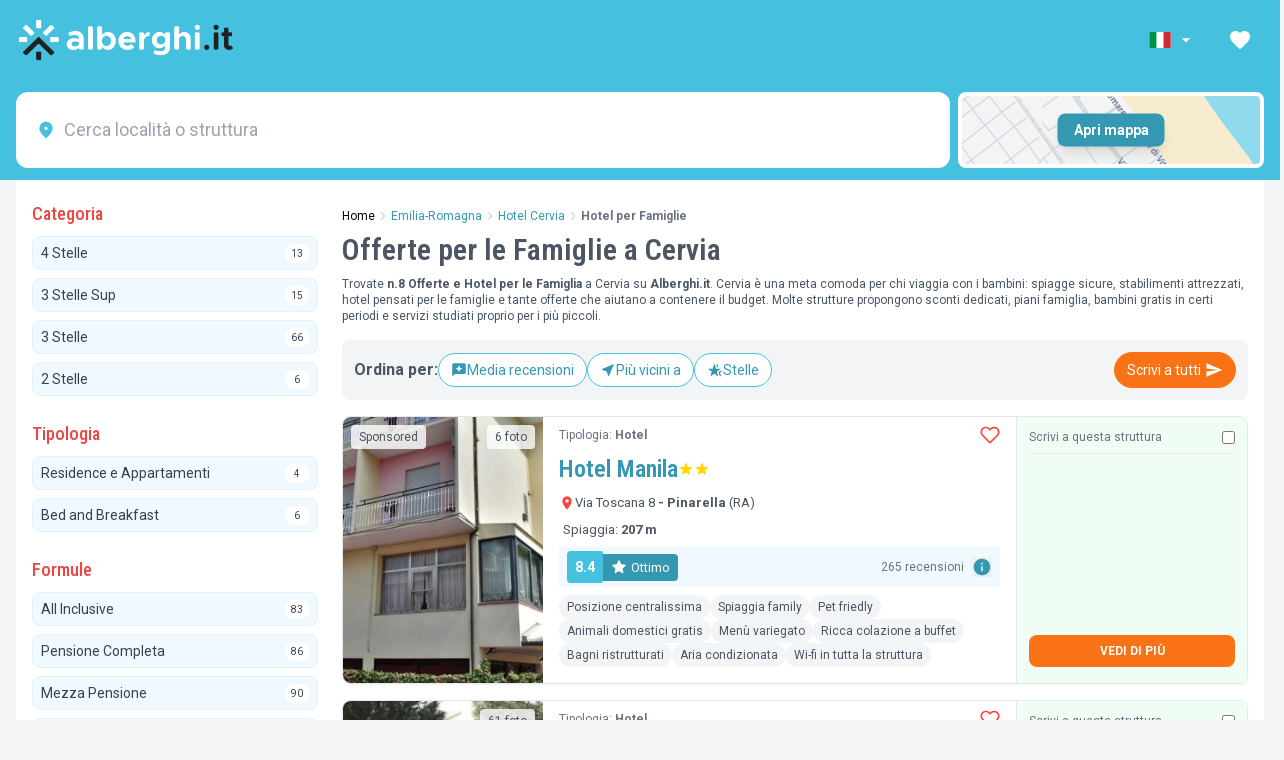

--- FILE ---
content_type: text/html; charset=utf-8
request_url: https://www.alberghi.it/emilia-romagna/cervia/offerte-piano-famiglia
body_size: 55719
content:
<style>
    #sidebar {
        will-change: min-height;
    }
</style>

<!doctype html>
<html lang="it">

<head>

  
  <script type="text/javascript" src="https://embeds.iubenda.com/widgets/64cbdf59-166c-4a0b-95bc-ff1fc878cc7c.js">
  </script>

  <meta charset="UTF-8" />
  <meta name="viewport" content="width=device-width, initial-scale=1.0, minimum-scale=1.0, maximum-scale=5.0" />
  <title>Hotel per Famiglie Cervia al Miglior Prezzo 2026</title>
  <meta name="description" content='[Aggiornato 1 giorno fa] Hotel e Offerte per famiglia Cervia, Risparmia prenotando direttamente al MIGLIOR PREZZO estate 2026'>
  <meta name="keywords" content=''>

  <meta property="fb:app_id" content="183910442149704">
  <meta property="og:site_name" content="Alberghi.it">
  <meta property="og:title" content='Offerte per le Famiglie a Cervia'>
  <meta property="og:description" content='&lt;p&gt;Trovate &lt;strong&gt;n.8 Offerte e Hotel per le Famiglia&lt;/strong&gt; a Cervia su &lt;strong&gt;Alberghi.it&lt;/strong&gt;. Cervia è una meta comoda per chi viaggia con i bambini: spiagge sicure, stabilimenti attrezzati, hotel pensati per le famiglie e tante offerte che aiutano a contenere il budget. Molte strutture propongono sconti dedicati, piani famiglia, bambini gratis in certi periodi e servizi studiati proprio per i più piccoli.&lt;/p&gt;'>
  <meta property="og:type" content="website">
  <meta property="og:url" content='/emilia-romagna/cervia/offerte-piano-famiglia'>

  
  <meta name="facebook-domain-verification" content="sju0vsi6m5ell61i8z6rbj7da4rc26" />
  <link rel="mask-icon" href="/safari-pinned-tab.svg" color="#5bbad5">
  <meta name="msapplication-TileColor" content="#da532c">
  <meta name="theme-color" content="#ffffff">

  <meta name="referrer" content="always" />
      <meta name="robots" content='index, follow'>
  
  <link rel="icon" type="image/x-icon" href="/favicon.ico">
  <link rel="icon" type="image/png" sizes="32x32" href="/favicon-32x32.png">
  <link rel="icon" type="image/png" sizes="16x16" href="/favicon-16x16.png">
  <link rel="shortcut icon" href="/favicon.ico" />
  <link rel="apple-touch-icon" sizes="180x180" href="/apple-touch-icon.png" />

  <meta name="csrf-token" content="8ZSJh27kuXI85qms2ACM7rJqy8txi9qCPp3KpToZ">

  
      <link rel="canonical" href="https://www.alberghi.it/emilia-romagna/cervia/offerte-piano-famiglia">
  
  <link rel="preconnect" href="https://fonts.googleapis.com">
  <link rel="preconnect" href="https://fonts.gstatic.com" crossorigin>
  <link
    href="https://fonts.googleapis.com/css2?family=Roboto+Condensed:ital,wght@0,100..900;1,100..900&family=Roboto:ital,wght@0,400;0,700;1,400;1,700&display=swap"
    rel="stylesheet">

  <script>
    window.dataLayer = window.dataLayer || [];
  </script>

  

  <script type="application/ld+json">
    {
        "@context": "https://schema.org",
    "@graph": [
    {
    "@type": "Organization",
    "@id": "https://www.alberghi.it/#organization",
    "name": "Alberghi.it",
    "alternateName": "A.it",
    "url": "https://www.alberghi.it/",
    "logo": {
        "@type": "ImageObject",
        "url": "https://www.alberghi.it/assets/logo.svg",
        "width": 200,
        "height": 60
    },
    "image": "https://www.alberghi.it/assets/logo.svg",
    "email": "supporto@alberghi.it",
    "legalName": "Alberghi.it S.r.l.",
    "vatID": "IT03479440400",
    "address": {
        "@type": "PostalAddress",
        "streetAddress": "Via Alessandro Gambalunga, 81/A",
        "addressLocality": "Rimini",
        "addressRegion": "RN",
        "postalCode": "47921",
        "addressCountry": "IT"
    },
    "sameAs": [
        "https://www.facebook.com/infoalberghi/",
        "https://www.instagram.com/alberghi.it/",
        "https://it.linkedin.com/company/alberghiit",
        "https://www.youtube.com/c/alberghiit"
    ],
    "areaServed": "IT",
    "contactPoint": {
        "@type": "ContactPoint",
        "contactType": "customer service",
        "email": "supporto@alberghi.it",
        "availableLanguage": [
            "Italian",
            "English",
            "French",
            "German"
        ],
        "areaServed": "IT"
    }
},
    {
    "@type": "WebSite",
    "@id": "https://www.alberghi.it/#website",
    "url": "https://www.alberghi.it",
    "name": "Alberghi.it",
    "publisher": {
        "@id": "https://www.alberghi.it/#organization"
    },
    "potentialAction": {
        "@type": "SearchAction",
        "target": {
            "@type": "EntryPoint",
            "urlTemplate": "https://www.alberghi.it/search?q={search_term_string}"
        },
        "query-input": "required name=search_term_string"
    }
}
    ]
}
</script>  <link rel="preload" as="style" href="https://cdn.alberghi.it/app/albit-frontend/build/assets/style-Blq5tsDk.css" /><link rel="modulepreload" href="https://cdn.alberghi.it/app/albit-frontend/build/assets/main-BEoplWWI.js" /><link rel="stylesheet" href="https://cdn.alberghi.it/app/albit-frontend/build/assets/style-Blq5tsDk.css" /><script type="module" src="https://cdn.alberghi.it/app/albit-frontend/build/assets/main-BEoplWWI.js"></script>  
    <link rel="preload" as="style" href="https://cdn.alberghi.it/app/albit-frontend/build/assets/listing-D1MTP8Dg.css" /><link rel="preload" as="style" href="https://cdn.alberghi.it/app/albit-frontend/build/assets/LiResults-BoII5EYI.css" /><link rel="preload" as="style" href="https://cdn.alberghi.it/app/albit-frontend/build/assets/DataEmail-Do5SYnsJ.css" /><link rel="modulepreload" href="https://cdn.alberghi.it/app/albit-frontend/build/assets/listing-D-7pzXYU.js" /><link rel="modulepreload" href="https://cdn.alberghi.it/app/albit-frontend/build/assets/vue.esm-bundler-CVB_SsXm.js" /><link rel="modulepreload" href="https://cdn.alberghi.it/app/albit-frontend/build/assets/Maps-B7LXTCWT.js" /><link rel="modulepreload" href="https://cdn.alberghi.it/app/albit-frontend/build/assets/LiResults-Dlyk7LcL.js" /><link rel="modulepreload" href="https://cdn.alberghi.it/app/albit-frontend/build/assets/de-BR7b72KF.js" /><link rel="modulepreload" href="https://cdn.alberghi.it/app/albit-frontend/build/assets/DataEmail-qEsEw5YI.js" /><link rel="modulepreload" href="https://cdn.alberghi.it/app/albit-frontend/build/assets/MealPlans-DBmsZOLr.js" /><link rel="modulepreload" href="https://cdn.alberghi.it/app/albit-frontend/build/assets/toggle-listing-offers-CWTtFq9W.js" /><link rel="modulepreload" href="https://cdn.alberghi.it/app/albit-frontend/build/assets/Loading-CS9bc2NT.js" /><link rel="modulepreload" href="https://cdn.alberghi.it/app/albit-frontend/build/assets/dayjs.min-CMtKG3vP.js" /><link rel="modulepreload" href="https://cdn.alberghi.it/app/albit-frontend/build/assets/favourites-BMnq79U8.js" /><link rel="modulepreload" href="https://cdn.alberghi.it/app/albit-frontend/build/assets/listingClickHandler-CYpV6TRR.js" /><link rel="modulepreload" href="https://cdn.alberghi.it/app/albit-frontend/build/assets/emails-QKXA-XDT.js" /><link rel="stylesheet" href="https://cdn.alberghi.it/app/albit-frontend/build/assets/listing-D1MTP8Dg.css" /><link rel="stylesheet" href="https://cdn.alberghi.it/app/albit-frontend/build/assets/LiResults-BoII5EYI.css" /><link rel="stylesheet" href="https://cdn.alberghi.it/app/albit-frontend/build/assets/DataEmail-Do5SYnsJ.css" /><script type="module" src="https://cdn.alberghi.it/app/albit-frontend/build/assets/listing-D-7pzXYU.js"></script><script type="module" src="https://cdn.alberghi.it/app/albit-frontend/build/assets/favourites-BMnq79U8.js"></script><script type="module" src="https://cdn.alberghi.it/app/albit-frontend/build/assets/listingClickHandler-CYpV6TRR.js"></script><script type="module" src="https://cdn.alberghi.it/app/albit-frontend/build/assets/emails-QKXA-XDT.js"></script>
    <script>
        window.currentSlugId = 810;
        window.currentSlugFilters = {"locations":"Emilia-Romagna, Ravenna, Cervia","label":null,"region_id":[5],"province_id":[75],"city_id":[3920],"fraction_id":null,"structure_category":[],"structure_type":[],"structure_id":null,"treatments":[],"structure_facilities":[],"structure_facilities_options":[],"structure_facilities_position":"in_structure","structure_services":[],"structure_services_atleast":[],"structure_offers":[1],"structure_poi":null,"structure_poi_custom":null,"structure_poi_distance":"0.00","structure_tags_hotel":[],"structure_tag_offers":[62],"structure_openings":null};
        window.currentSlugEvidences = [5001022];
    </script>

    
    <script type="application/ld+json">
        {
    "@context": "https://schema.org",
    "@graph": [
        {
            "@id": "https://www.alberghi.it/#organization"
        },
        {
            "@id": "https://www.alberghi.it/#website"
        },
        {
            "@type": "BreadcrumbList",
            "@id": "https://www.alberghi.it/emilia-romagna/cervia/offerte-piano-famiglia#breadcrumb",
            "itemListElement": [
                {
                    "@type": "ListItem",
                    "position": 1,
                    "name": "Home",
                    "item": "https://www.alberghi.it"
                },
                {
                    "@type": "ListItem",
                    "position": 2,
                    "name": "Emilia-Romagna",
                    "item": "https://www.alberghi.it/emilia-romagna"
                },
                {
                    "@type": "ListItem",
                    "position": 3,
                    "name": "Hotel Cervia",
                    "item": "https://www.alberghi.it/emilia-romagna/cervia"
                },
                {
                    "@type": "ListItem",
                    "position": 4,
                    "name": "Hotel per Famiglie",
                    "item": "https://www.alberghi.it/emilia-romagna/cervia/offerte-piano-famiglia"
                }
            ]
        },
        {
            "@type": "CollectionPage",
            "@id": "https://www.alberghi.it/emilia-romagna/cervia/offerte-piano-famiglia#webpage",
            "url": "https://www.alberghi.it/emilia-romagna/cervia/offerte-piano-famiglia",
            "name": "Offerte per le Famiglie a Cervia",
            "description": "Trovate n.8 Offerte e Hotel per le Famiglia a Cervia su Alberghi.it. Cervia è una meta comoda per chi viaggia con i bambini: spiagge sicure, stabilimenti attrezzati, hotel pensati per le famiglie e tante offerte che aiutano a contenere il budget. Molte strutture propongono sconti dedicati, piani famiglia, bambini gratis in certi periodi e servizi studiati proprio per i più piccoli.",
            "inLanguage": "it",
            "isPartOf": {
                "@id": "https://www.alberghi.it/#website"
            },
            "about": {
                "@type": "Thing",
                "name": "Offerte per le Famiglie a Cervia"
            },
            "publisher": {
                "@id": "https://www.alberghi.it/#organization"
            },
            "breadcrumb": {
                "@id": "https://www.alberghi.it/emilia-romagna/cervia/offerte-piano-famiglia#breadcrumb"
            },
            "spatialCoverage": {
                "@type": "Place",
                "name": "Cervia",
                "address": {
                    "@type": "PostalAddress",
                    "addressLocality": "Cervia",
                    "addressRegion": "",
                    "addressCountry": "IT"
                }
            }
        },
        {
            "@type": "ItemList",
            "@id": "https://www.alberghi.it/emilia-romagna/cervia/offerte-piano-famiglia#itemlist",
            "name": "Offerte per le Famiglie a Cervia",
            "description": "Trovate n.8 Offerte e Hotel per le Famiglia a Cervia su Alberghi.it. Cervia è una meta comoda per chi viaggia con i bambini: spiagge sicure, stabilimenti attrezzati, hotel pensati per le famiglie e tante offerte che aiutano a contenere il budget. Molte strutture propongono sconti dedicati, piani famiglia, bambini gratis in certi periodi e servizi studiati proprio per i più piccoli.",
            "url": "https://www.alberghi.it/emilia-romagna/cervia/offerte-piano-famiglia",
            "numberOfItems": 9,
            "itemListOrder": "http://schema.org/ItemListOrderAscending",
            "itemListElement": [
                {
                    "@type": "ListItem",
                    "position": 1,
                    "item": {
                        "@type": "Hotel",
                        "@id": "https://www.alberghi.it/emilia-romagna/pinarella/hotel-manila",
                        "name": "Hotel Manila",
                        "url": "https://www.alberghi.it/emilia-romagna/pinarella/hotel-manila",
                        "address": {
                            "@type": "PostalAddress",
                            "streetAddress": "Via Toscana, 8",
                            "addressLocality": "Pinarella",
                            "addressRegion": "Emilia-Romagna",
                            "addressCountry": "IT"
                        }
                    }
                },
                {
                    "@type": "ListItem",
                    "position": 2,
                    "item": {
                        "@type": "Hotel",
                        "@id": "https://www.alberghi.it/emilia-romagna/milano-marittima/hotel-corallo",
                        "name": "Hotel Corallo",
                        "url": "https://www.alberghi.it/emilia-romagna/milano-marittima/hotel-corallo",
                        "address": {
                            "@type": "PostalAddress",
                            "streetAddress": "Vialetto Ortigara,  10",
                            "addressLocality": "Milano Marittima",
                            "addressRegion": "Emilia-Romagna",
                            "addressCountry": "IT"
                        }
                    }
                },
                {
                    "@type": "ListItem",
                    "position": 3,
                    "item": {
                        "@type": "Hotel",
                        "@id": "https://www.alberghi.it/emilia-romagna/pinarella/fabbri-family-village-hotel-antea",
                        "name": "Fabbri Family Village Hotel Antea",
                        "url": "https://www.alberghi.it/emilia-romagna/pinarella/fabbri-family-village-hotel-antea",
                        "address": {
                            "@type": "PostalAddress",
                            "streetAddress": "Viale Italia,  286",
                            "addressLocality": "Pinarella",
                            "addressRegion": "Emilia-Romagna",
                            "addressCountry": "IT"
                        }
                    }
                },
                {
                    "@type": "ListItem",
                    "position": 4,
                    "item": {
                        "@type": "Hotel",
                        "@id": "https://www.alberghi.it/emilia-romagna/pinarella/club-vacanze-in",
                        "name": "Club Vacanze In",
                        "url": "https://www.alberghi.it/emilia-romagna/pinarella/club-vacanze-in",
                        "address": {
                            "@type": "PostalAddress",
                            "streetAddress": "Viale Italia,  316",
                            "addressLocality": "Pinarella",
                            "addressRegion": "Emilia-Romagna",
                            "addressCountry": "IT"
                        }
                    }
                },
                {
                    "@type": "ListItem",
                    "position": 5,
                    "item": {
                        "@type": "Hotel",
                        "@id": "https://www.alberghi.it/emilia-romagna/pinarella/hotel-donatella",
                        "name": "Hotel Donatella",
                        "url": "https://www.alberghi.it/emilia-romagna/pinarella/hotel-donatella",
                        "address": {
                            "@type": "PostalAddress",
                            "streetAddress": "Via Mezzanotte,  7",
                            "addressLocality": "Pinarella",
                            "addressRegion": "Emilia-Romagna",
                            "addressCountry": "IT"
                        }
                    }
                },
                {
                    "@type": "ListItem",
                    "position": 6,
                    "item": {
                        "@type": "Hotel",
                        "@id": "https://www.alberghi.it/emilia-romagna/pinarella/hotel-thomas",
                        "name": "Hotel Thomas",
                        "url": "https://www.alberghi.it/emilia-romagna/pinarella/hotel-thomas",
                        "address": {
                            "@type": "PostalAddress",
                            "streetAddress": "Viale Italia,  268",
                            "addressLocality": "Pinarella",
                            "addressRegion": "Emilia-Romagna",
                            "addressCountry": "IT"
                        }
                    }
                },
                {
                    "@type": "ListItem",
                    "position": 7,
                    "item": {
                        "@type": "Hotel",
                        "@id": "https://www.alberghi.it/emilia-romagna/milano-marittima/hotel-villa-pina",
                        "name": "Hotel Villa Pina",
                        "url": "https://www.alberghi.it/emilia-romagna/milano-marittima/hotel-villa-pina",
                        "address": {
                            "@type": "PostalAddress",
                            "streetAddress": "Viale Bologna, 13",
                            "addressLocality": "Milano Marittima",
                            "addressRegion": "Emilia-Romagna",
                            "addressCountry": "IT"
                        }
                    }
                },
                {
                    "@type": "ListItem",
                    "position": 8,
                    "item": {
                        "@type": "Hotel",
                        "@id": "https://www.alberghi.it/emilia-romagna/pinarella/hotel-san-domenico",
                        "name": "Hotel San Domenico",
                        "url": "https://www.alberghi.it/emilia-romagna/pinarella/hotel-san-domenico",
                        "address": {
                            "@type": "PostalAddress",
                            "streetAddress": "Viale Italia,  296",
                            "addressLocality": "Pinarella",
                            "addressRegion": "Emilia-Romagna",
                            "addressCountry": "IT"
                        }
                    }
                },
                {
                    "@type": "ListItem",
                    "position": 9,
                    "item": {
                        "@type": "Hotel",
                        "@id": "https://www.alberghi.it/emilia-romagna/milano-marittima/metropolitan-family-hotel",
                        "name": "Metropolitan Family Hotel",
                        "url": "https://www.alberghi.it/emilia-romagna/milano-marittima/metropolitan-family-hotel",
                        "address": {
                            "@type": "PostalAddress",
                            "streetAddress": "XVII Traversa Mare, 7",
                            "addressLocality": "Milano Marittima",
                            "addressRegion": "Emilia-Romagna",
                            "addressCountry": "IT"
                        }
                    }
                }
            ],
            "mainEntityOfPage": {
                "@id": "https://www.alberghi.it/emilia-romagna/cervia/offerte-piano-famiglia#webpage"
            }
        }
    ]
}    </script>


            
        <script type="application/ld+json">
            [
                                            {
                    "@context": "https://schema.org",
                    "@type": "Offer",
                    "name": "OFFERTA PRENOTA PRIMA E RISPARMIA SULLA TUA PROSSIMA VACANZA ESTIVA",
                    "description": "Offerta prenota prima e risparmia sulla tua prossima vacanza estiva.Prenotando prima la tua vacanza estiva 2026 potrai risparmiare sul prezzo di listino fino al 10% ed evitare eventuali aumenti.Potrai cambiare le date del soggiorno fino a un mese prima del soggiorno, è richiesta una caparra. Richiedi informazioni!",
                    "url": "https://www.alberghi.it/emilia-romagna/pinarella/club-vacanze-in",
                    "priceValidUntil": "2026-09-13",
                    "availability": "https://schema.org/InStock",
                    "validFrom": "2026-05-23",
                    "validThrough": "2026-09-13",
                    "offeredBy": {
                        "@type": "Hotel",
                        "@id": "https://www.alberghi.it/emilia-romagna/pinarella/club-vacanze-in",
                        "name": "Club Vacanze In"
                    },
                    "itemOffered": {
                        "@type": "LodgingReservation",
                        "name": "Soggiorno presso Club Vacanze In"
                                }
                                                    ,
                    "eligibleQuantity": {
                        "@type": "QuantitativeValue",
                        "minValue": 2,
                            "unitText": "adults"
                        }
                                }
                                    ,
                                                            {
                    "@context": "https://schema.org",
                    "@type": "Offer",
                    "name": "OFFERTA \u0022PRIMO SOLE\u0022 CON TERZO POSTO GRATIS",
                    "description": "Vacanza di 7 giorni a partire dal sabato o dalla domenica con trattamento All Inclusive!Pensione Completa, Bevande, Spiaggia, Piscina sono compresi nel prezzo! Adulti € 75,00-Camera Tripla Superior (2 ad. ed un chld fino 13 anni di età) a soli € 1.050,003° posto GRATIS-Camera Quadrupla Superior (2 ad. ed due chld fino 13 anni di età) a soli € 1.295,003° posto GRATIS4° posto sconto 50%Il supplemento per sistemazione in camere di tipo Executive è di € 105,00 a settimana.",
                    "url": "https://www.alberghi.it/emilia-romagna/pinarella/hotel-donatella",
                    "priceValidUntil": "2026-06-07",
                    "availability": "https://schema.org/InStock",
                    "validFrom": "2026-05-23",
                    "validThrough": "2026-06-07",
                    "offeredBy": {
                        "@type": "Hotel",
                        "@id": "https://www.alberghi.it/emilia-romagna/pinarella/hotel-donatella",
                        "name": "Hotel Donatella"
                    },
                    "itemOffered": {
                        "@type": "LodgingReservation",
                        "name": "Soggiorno presso Hotel Donatella"
                                }
                                                    ,
                    "eligibleQuantity": {
                        "@type": "QuantitativeValue",
                        "minValue": 2,
                            "unitText": "adults"
                        }
                                }
                                    ,
                                                            {
                    "@context": "https://schema.org",
                    "@type": "Offer",
                    "name": "OFFERTA \u0022GIUGNO GRAN RISPARMIO\u0022 CON TERZO POSTO LETTO GRATIS",
                    "description": "Vacanza di 7 giorni a partire dal sabato o dalla domenica con trattamento All Inclusive!Pensione Completa, Bevande, Spiaggia, Piscina compresi nel prezzo! Prezzo riferimento adulti € 85,00Camera Tripla Superior (2 adulti ed 1 bambino fino 13 anni di età) a soli € 1.190,00 3 posto GratisCamera Quadrupla Superior (2 adulti ed 2 bambini fino 13 anni di età) a soli € 1.400,00 3° posto Gratis4° posto -50%Il supplemento per sistemazione in camere di tipo Executive è di 105,00 a settimana.",
                    "url": "https://www.alberghi.it/emilia-romagna/pinarella/hotel-donatella",
                    "priceValidUntil": "2026-06-21",
                    "availability": "https://schema.org/InStock",
                    "validFrom": "2026-06-06",
                    "validThrough": "2026-06-21",
                    "offeredBy": {
                        "@type": "Hotel",
                        "@id": "https://www.alberghi.it/emilia-romagna/pinarella/hotel-donatella",
                        "name": "Hotel Donatella"
                    },
                    "itemOffered": {
                        "@type": "LodgingReservation",
                        "name": "Soggiorno presso Hotel Donatella"
                                }
                                                    ,
                    "eligibleQuantity": {
                        "@type": "QuantitativeValue",
                        "minValue": 2,
                            "unitText": "adults"
                        }
                                }
                                    ,
                                                            {
                    "@context": "https://schema.org",
                    "@type": "Offer",
                    "name": "OFFERTA \u0022AGOSTO GRAN FINALE\u0022 CON TERZO POSTO LETTO GRATIS",
                    "description": "Vacanza di 7 giorni a partire dal sabato o dalla domenica con trattamento All Inclusive!Pensione Completa, Bevande, Spiaggia, Piscina sono compresi nel prezzo! Adulti € 95,00Camera Tripla Superior (2 adulti e 1 bambino fino 13 anni di età) a soli € 1.330,003° posto GRATIS- Camera Quadrupla Superior (2 adulti e 2 bambini fino 13 anni di età) a soli € 1.610,003° posto GRATIS4° posto sconto 50%Il supplemento per sistemazione in camere di tipo Executive è di € 105,00 a settimana.",
                    "url": "https://www.alberghi.it/emilia-romagna/pinarella/hotel-donatella",
                    "priceValidUntil": "2026-08-30",
                    "availability": "https://schema.org/InStock",
                    "validFrom": "2026-08-22",
                    "validThrough": "2026-08-30",
                    "offeredBy": {
                        "@type": "Hotel",
                        "@id": "https://www.alberghi.it/emilia-romagna/pinarella/hotel-donatella",
                        "name": "Hotel Donatella"
                    },
                    "itemOffered": {
                        "@type": "LodgingReservation",
                        "name": "Soggiorno presso Hotel Donatella"
                                }
                                                    ,
                    "eligibleQuantity": {
                        "@type": "QuantitativeValue",
                        "minValue": 2,
                            "unitText": "adults"
                        }
                                }
                                    ,
                                                            {
                    "@context": "https://schema.org",
                    "@type": "Offer",
                    "name": "OFFERTA \u0022SETTEMBRE A TUTTO BENESSERE\u0022",
                    "description": "Concedete a voi e ai vostri piccoli un\u0027ultima settimana di divertimento prima del ritorno a scuola. Pinarella a Settembre è la località perfetta per un hotel all inclusive con piscina e spiaggia compresa, e se non bastasse: 1 ingresso Omaggio nella splendida SPA dell\u0027Hotel per ogni adulto che soggiorna una settimana! TriplaUna settimana in all inclusive per due adulti ed 1 bambino fino 13 anni a soli € 1.120,00!Quadrupla Una settimana in all inclusive per due adulti e 2 bambini fino 13 anni a soli € 1.400,00!",
                    "url": "https://www.alberghi.it/emilia-romagna/pinarella/hotel-donatella",
                    "priceValidUntil": "2026-09-06",
                    "availability": "https://schema.org/InStock",
                    "validFrom": "2026-08-29",
                    "validThrough": "2026-09-06",
                    "offeredBy": {
                        "@type": "Hotel",
                        "@id": "https://www.alberghi.it/emilia-romagna/pinarella/hotel-donatella",
                        "name": "Hotel Donatella"
                    },
                    "itemOffered": {
                        "@type": "LodgingReservation",
                        "name": "Soggiorno presso Hotel Donatella"
                                }
                                                    ,
                    "eligibleQuantity": {
                        "@type": "QuantitativeValue",
                        "minValue": 2,
                            "unitText": "adults"
                        }
                                }
                                    ,
                                                            {
                    "@context": "https://schema.org",
                    "@type": "Offer",
                    "name": "SCONTO PRENOTA PRIMA !!",
                    "description": "Istruzioni per l\u0027uso:1) Richiedi ORA il preventivo per la tua prossima Vacanza a Milano Marittima2) CONFERMA entro il 14 FEBBRAIO e .....3) ricevi subito fino al 15% di sconto !!!!!!COSA ASPETTI? RICHIEDI ORA UN PREVENTIVO GRATUITO E SENZA IMPEGNO !!!Offerta valida per soggiorni di almeno 7 notti, in PERNOTTO E COLAZIONE, IN MEZZA PENSIONE OPPURE IN PENSIONE COMPLETA, su tutte le tipologie di camera.Sconto apllicabile su soggiorni dal 6 Aprile al 30 Settembre 2026Non cumulabile con altre offerte in corso",
                    "url": "https://www.alberghi.it/emilia-romagna/milano-marittima/hotel-villa-pina",
                    "priceValidUntil": "2026-09-20",
                    "availability": "https://schema.org/InStock",
                    "validFrom": "2026-04-06",
                    "validThrough": "2026-09-20",
                    "offeredBy": {
                        "@type": "Hotel",
                        "@id": "https://www.alberghi.it/emilia-romagna/milano-marittima/hotel-villa-pina",
                        "name": "Hotel Villa Pina"
                    },
                    "itemOffered": {
                        "@type": "LodgingReservation",
                        "name": "Soggiorno presso Hotel Villa Pina"
                                }
                                                    ,
                    "eligibleQuantity": {
                        "@type": "QuantitativeValue",
                        "minValue": 2,
                            "unitText": "adults"
                        }
                                }
                                        ]
        </script>
        

    
    <script type="application/ld+json">
    {
        "@context": "https://schema.org",
        "@type": "CollectionPage",
        "name": "Offerte per le Famiglie a Cervia",
        "description": "Trovate n.8 Offerte e Hotel per le Famiglia a Cervia su Alberghi.it. Cervia è una meta comoda per chi viaggia con i bambini: spiagge sicure, stabilimenti attrezzati, hotel pensati per le famiglie e tante offerte che aiutano a contenere il budget. Molte strutture propongono sconti dedicati, piani famiglia, bambini gratis in certi periodi e servizi studiati proprio per i più piccoli.",
        "url": "https://www.alberghi.it/emilia-romagna/cervia/offerte-piano-famiglia",
        "isPartOf": {
            "@type": "WebSite",
            "name": "Alberghi.it",
            "url": "https://www.alberghi.it"
        }
    }
</script>


    
    
    <script type="text/javascript">
        window.listing_ids = [];
        window.currentSlugFilters = {"locations":"Emilia-Romagna, Ravenna, Cervia","label":null,"region_id":[5],"province_id":[75],"city_id":[3920],"fraction_id":null,"structure_category":[],"structure_type":[],"structure_id":null,"treatments":[],"structure_facilities":[],"structure_facilities_options":[],"structure_facilities_position":"in_structure","structure_services":[],"structure_services_atleast":[],"structure_offers":[1],"structure_poi":null,"structure_poi_custom":null,"structure_poi_distance":"0.00","structure_tags_hotel":[],"structure_tag_offers":[62],"structure_openings":null};
        window.currentSlugId = 810;
    </script>
    

  <!-- Google Tag Manager -->
<script>(function(w,d,s,l,i){w[l]=w[l]||[];w[l].push({'gtm.start':
new Date().getTime(),event:'gtm.js'});var f=d.getElementsByTagName(s)[0],
j=d.createElement(s),dl=l!='dataLayer'?'&l='+l:'';j.async=true;j.src=
'https://www.googletagmanager.com/gtm.js?id='+i+dl;f.parentNode.insertBefore(j,f);
})(window,document,'script','dataLayer','GTM-WRM3P9');</script>
<!-- End Google Tag Manager -->



</head>

<body class="bg-gray-100">

  <!-- Google Tag Manager (noscript) -->
  <noscript><iframe src="https://www.googletagmanager.com/ns.html?id=GTM-WRM3P9" height="0" width="0"
      style="display:none;visibility:hidden"></iframe></noscript>
  <!-- End Google Tag Manager (noscript) -->

  <div id="app">

    
          <div class="sticky top-0 left-0 right-0 z-[600]">
  <div class="bg-[#46c0df] text-white ">
    <div class="max-w-[1280px] mx-auto px-4">
      <!-- Top section with logo and nav items -->
      <div class="h-[80px] flex items-center justify-between">

        
        <!-- Logo -->
        <div class="flex-shrink-0">
                      <a href="https://www.alberghi.it" class="flex items-center">
                      <img src="https://cdn.alberghi.it/homepage/logo.png" alt="Alberghi.it homepage" class="h-11">
          </a>
        </div>

        <!-- Right Navigation -->
        <div class="hidden sm:flex items-center space-x-3">
          <!-- Language selector -->
          <div class="flex items-center nav-link  py-2 rounded hover:bg-white/20 cursor-pointer" role="button"
            aria-label="Seleziona lingua" aria-haspopup="true">
            <div class="relative language-dropdown z-[9000]">
              <!-- Elemento trigger che mostra la lingua attuale -->
              <div class="dropdown-trigger flex items-center nav-link px-2" aria-label="Seleziona lingua"
                aria-haspopup="true">
                <svg xmlns="http://www.w3.org/2000/svg" class="w-6 h-4" viewBox="0 0 640 480">
    <g fill-rule="evenodd" stroke-width="1pt">
        <path fill="#fff" d="M0 0h640v480H0z"></path>
        <path fill="#009246" d="M0 0h213.3v480H0z"></path>
        <path fill="#ce2b37" d="M426.7 0H640v480H426.7z"></path>
    </g>
</svg>                <svg xmlns="http://www.w3.org/2000/svg" height="20" viewBox="0 0 24 24" width="20"
                  fill="currentColor" aria-hidden="true" class="ml-1 transition-transform duration-200">
                  <path d="M7 10l5 5 5-5z"></path>
                </svg>
              </div>

              <div
                class="dropdown-content absolute top-full left-0 mt-1 bg-white rounded-lg shadow-xl border border-gray-200 z-[9000] w-36  p-2">
                                                                                        <a href="/en/emilia-romagna/cervia/offerte-piano-famiglia"
                      class="flex items-center px-3 py-2 text-sm hover:bg-sky-50 text-gray-700"
                      hreflang="en">
                      <svg xmlns="http://www.w3.org/2000/svg" class="w-6 h-4 mr-2" viewBox="0 0 640 480">
    <path fill="#012169" d="M0 0h640v480H0z"></path>
    <path fill="#FFF" d="m75 0 244 181L562 0h78v62L400 241l240 178v61h-80L320 301 81 480H0v-60l239-178L0 64V0z"></path>
    <path fill="#C8102E" d="m424 281 216 159v40L369 281zm-184 20 6 35L54 480H0zM640 0v3L391 191l2-44L590 0zM0 0l239 176h-60L0 42z"></path>
    <path fill="#FFF" d="M241 0v480h160V0zM0 160v160h640V160z"></path>
    <path fill="#C8102E" d="M0 193v96h640v-96zM273 0v480h96V0z"></path>
</svg>                      <span class="text-xs text-gray-500">English</span>
                    </a>
                                                                        <a href="/fr/emilie-romagne/cervia/offerte-piano-famiglia"
                      class="flex items-center px-3 py-2 text-sm hover:bg-sky-50 text-gray-700"
                      hreflang="fr">
                      <svg xmlns="http://www.w3.org/2000/svg" class="w-6 h-4 mr-2" viewBox="0 0 640 480">
    <path fill="#fff" d="M0 0h640v480H0z"></path>
    <path fill="#000091" d="M0 0h213.3v480H0z"></path>
    <path fill="#e1000f" d="M426.7 0H640v480H426.7z"></path>
</svg>                      <span class="text-xs text-gray-500">Français</span>
                    </a>
                                                                        <a href="/de/emilia-romagna/cervia/offerte-piano-famiglia"
                      class="flex items-center px-3 py-2 text-sm hover:bg-sky-50 text-gray-700"
                      hreflang="de">
                      <svg xmlns="http://www.w3.org/2000/svg" class="w-6 h-4 mr-2" viewBox="0 0 640 480">
    <path fill="#fc0" d="M0 320h640v160H0z"></path>
    <path fill="#000001" d="M0 0h640v160H0z"></path>
    <path fill="red" d="M0 160h640v160H0z"></path>
</svg>                      <span class="text-xs text-gray-500">Deutsch</span>
                    </a>
                                                </div>


            </div>
          </div>

          <!-- Favorites -->
          <div class="relative nav-link px-3 py-2 rounded hover:bg-white/20 cursor-pointer" role="button"
            aria-label="I tuoi preferiti">
            <a href="https://www.alberghi.it/it/preferiti" class="active:scale-95 transition-all">
              <span
                class="absolute top-0.5 right-0.5 bg-red-500 text-white text-sm w-4 h-4 flex items-center justify-center rounded-full"
                id="favourites-counter">
                0
              </span>
              <svg xmlns="http://www.w3.org/2000/svg" height="24" viewBox="0 0 24 24" width="24"
                fill="currentColor" aria-hidden="true">
                <path d="M0 0h24v24H0z" fill="none"></path>
                <path
                  d="M12 21.35l-1.45-1.32C5.4 15.36 2 12.28 2 8.5 2 5.42 4.42 3 7.5 3c1.74 0 3.41.81 4.5 2.09C13.09 3.81 14.76 3 16.5 3 19.58 3 22 5.42 22 8.5c0 3.78-3.4 6.86-8.55 11.54L12 21.35z">
                </path>
              </svg>
            </a>
          </div>

                  </div>
      </div>
    </div>
  </div>
</div>
                  <header class="sticky left-0 right-0 z-40 top-[80px]">
    <nav class="bg-[#46c0df]" aria-label="Menu principale">
        <div class="max-w-[1280px] mx-auto px-4 py-3 grid grid-cols-4 gap-2">
            <div class="bg-white rounded-xl p-2 col-span-3">
                <div class="relative">
                    <no-price-search-location placeholder="Cerca località o struttura"
                        lang="it" domain="www.alberghi.it"
                        secure="1" version="111"
                        slug="810"
                        >
                        <template #default>
                            <nav>
                                <ul>
                                                                            <li>

                                            <span>
                                                <a href="/emilia-romagna/cervia"
                                                    class="text-gray-600 hover:text-blue-500">Cervia</a>
                                                <br />
                                                <small>
                                                                                                                                                                                                                            Ravenna,
                                                                                                                Emilia-Romagna
                                                                                                    </small>
                                            </span>
                                            </a>
                                            <span>100</span>
                                            <span>24</span>
                                            <span>cities</span>
                                        </li>
                                                                            <li>

                                            <span>
                                                <a href="/emilia-romagna"
                                                    class="text-gray-600 hover:text-blue-500">Emilia-Romagna</a>
                                                <br />
                                                <small>
                                                                                                                                                        </small>
                                            </span>
                                            </a>
                                            <span>1128</span>
                                            <span>262</span>
                                            <span>regions</span>
                                        </li>
                                                                            <li>

                                            <span>
                                                <a href="/emilia-romagna/rimini"
                                                    class="text-gray-600 hover:text-blue-500">Rimini</a>
                                                <br />
                                                <small>
                                                                                                                                                                                                                        Emilia-Romagna
                                                                                                    </small>
                                            </span>
                                            </a>
                                            <span>290</span>
                                            <span>78</span>
                                            <span>cities</span>
                                        </li>
                                                                            <li>

                                            <span>
                                                <a href="/emilia-romagna/viserba"
                                                    class="text-gray-600 hover:text-blue-500">Viserba</a>
                                                <br />
                                                <small>
                                                                                                            frazione di Rimini,
                                                                                                                                                                                                                            Rimini,
                                                                                                                Emilia-Romagna
                                                                                                    </small>
                                            </span>
                                            </a>
                                            <span>19</span>
                                            <span>1</span>
                                            <span>fractions</span>
                                        </li>
                                                                            <li>

                                            <span>
                                                <a href="/emilia-romagna/viserbella"
                                                    class="text-gray-600 hover:text-blue-500">Viserbella</a>
                                                <br />
                                                <small>
                                                                                                            frazione di Rimini,
                                                                                                                                                                                                                            Rimini,
                                                                                                                Emilia-Romagna
                                                                                                    </small>
                                            </span>
                                            </a>
                                            <span>24</span>
                                            <span>8</span>
                                            <span>fractions</span>
                                        </li>
                                                                            <li>

                                            <span>
                                                <a href="/emilia-romagna/rivazzurra"
                                                    class="text-gray-600 hover:text-blue-500">Rivazzurra</a>
                                                <br />
                                                <small>
                                                                                                            frazione di Rimini,
                                                                                                                                                                                                                            Rimini,
                                                                                                                Emilia-Romagna
                                                                                                    </small>
                                            </span>
                                            </a>
                                            <span>69</span>
                                            <span>41</span>
                                            <span>fractions</span>
                                        </li>
                                                                            <li>

                                            <span>
                                                <a href="/emilia-romagna/miramare-di-rimini"
                                                    class="text-gray-600 hover:text-blue-500">Miramare di Rimini</a>
                                                <br />
                                                <small>
                                                                                                            frazione di Rimini,
                                                                                                                                                                                                                            Rimini,
                                                                                                                Emilia-Romagna
                                                                                                    </small>
                                            </span>
                                            </a>
                                            <span>31</span>
                                            <span>5</span>
                                            <span>fractions</span>
                                        </li>
                                                                            <li>

                                            <span>
                                                <a href="/emilia-romagna/torre-pedrera"
                                                    class="text-gray-600 hover:text-blue-500">Torre Pedrera</a>
                                                <br />
                                                <small>
                                                                                                            frazione di Rimini,
                                                                                                                                                                                                                            Rimini,
                                                                                                                Emilia-Romagna
                                                                                                    </small>
                                            </span>
                                            </a>
                                            <span>25</span>
                                            <span>2</span>
                                            <span>fractions</span>
                                        </li>
                                                                            <li>

                                            <span>
                                                <a href="/emilia-romagna/marebello-di-rimini"
                                                    class="text-gray-600 hover:text-blue-500">Marebello di Rimini</a>
                                                <br />
                                                <small>
                                                                                                            frazione di Rimini,
                                                                                                                                                                                                                            Rimini,
                                                                                                                Emilia-Romagna
                                                                                                    </small>
                                            </span>
                                            </a>
                                            <span>22</span>
                                            <span>2</span>
                                            <span>fractions</span>
                                        </li>
                                                                            <li>

                                            <span>
                                                <a href="/emilia-romagna/rivabella"
                                                    class="text-gray-600 hover:text-blue-500">Rivabella</a>
                                                <br />
                                                <small>
                                                                                                            frazione di Rimini,
                                                                                                                                                                                                                            Rimini,
                                                                                                                Emilia-Romagna
                                                                                                    </small>
                                            </span>
                                            </a>
                                            <span>16</span>
                                            <span>4</span>
                                            <span>fractions</span>
                                        </li>
                                                                            <li>

                                            <span>
                                                <a href="/emilia-romagna/bellariva"
                                                    class="text-gray-600 hover:text-blue-500">Bellariva</a>
                                                <br />
                                                <small>
                                                                                                            frazione di Rimini,
                                                                                                                                                                                                                            Rimini,
                                                                                                                Emilia-Romagna
                                                                                                    </small>
                                            </span>
                                            </a>
                                            <span>7</span>
                                            <span>2</span>
                                            <span>fractions</span>
                                        </li>
                                                                            <li>

                                            <span>
                                                <a href="/emilia-romagna/san-giuliano-a-mare"
                                                    class="text-gray-600 hover:text-blue-500">San Giuliano a Mare</a>
                                                <br />
                                                <small>
                                                                                                            frazione di Rimini,
                                                                                                                                                                                                                            Rimini,
                                                                                                                Emilia-Romagna
                                                                                                    </small>
                                            </span>
                                            </a>
                                            <span>2</span>
                                            <span>0</span>
                                            <span>fractions</span>
                                        </li>
                                                                            <li>

                                            <span>
                                                <a href="/emilia-romagna/rimini-marina-centro"
                                                    class="text-gray-600 hover:text-blue-500">Rimini marina centro</a>
                                                <br />
                                                <small>
                                                                                                            frazione di Rimini,
                                                                                                                                                                                                                            Rimini,
                                                                                                                Emilia-Romagna
                                                                                                    </small>
                                            </span>
                                            </a>
                                            <span>74</span>
                                            <span>13</span>
                                            <span>fractions</span>
                                        </li>
                                                                            <li>

                                            <span>
                                                <a href="/emilia-romagna/riccione"
                                                    class="text-gray-600 hover:text-blue-500">Riccione</a>
                                                <br />
                                                <small>
                                                                                                                                                                                                                            Rimini,
                                                                                                                Emilia-Romagna
                                                                                                    </small>
                                            </span>
                                            </a>
                                            <span>156</span>
                                            <span>35</span>
                                            <span>cities</span>
                                        </li>
                                                                            <li>

                                            <span>
                                                <a href="/emilia-romagna/cattolica"
                                                    class="text-gray-600 hover:text-blue-500">Cattolica</a>
                                                <br />
                                                <small>
                                                                                                                                                                                                                            Rimini,
                                                                                                                Emilia-Romagna
                                                                                                    </small>
                                            </span>
                                            </a>
                                            <span>110</span>
                                            <span>19</span>
                                            <span>cities</span>
                                        </li>
                                                                            <li>

                                            <span>
                                                <a href="/emilia-romagna/cesenatico"
                                                    class="text-gray-600 hover:text-blue-500">Cesenatico</a>
                                                <br />
                                                <small>
                                                                                                                                                                                                                            Forlì-Cesena,
                                                                                                                Emilia-Romagna
                                                                                                    </small>
                                            </span>
                                            </a>
                                            <span>140</span>
                                            <span>32</span>
                                            <span>cities</span>
                                        </li>
                                                                            <li>

                                            <span>
                                                <a href="/emilia-romagna/san-mauro-a-mare"
                                                    class="text-gray-600 hover:text-blue-500">San Mauro a Mare</a>
                                                <br />
                                                <small>
                                                                                                            frazione di Cesenatico,
                                                                                                                                                                                                                            Forlì-Cesena,
                                                                                                                Emilia-Romagna
                                                                                                    </small>
                                            </span>
                                            </a>
                                            <span>8</span>
                                            <span>1</span>
                                            <span>fractions</span>
                                        </li>
                                                                            <li>

                                            <span>
                                                <a href="/emilia-romagna/valverde"
                                                    class="text-gray-600 hover:text-blue-500">Valverde</a>
                                                <br />
                                                <small>
                                                                                                            frazione di Cesenatico,
                                                                                                                                                                                                                            Forlì-Cesena,
                                                                                                                Emilia-Romagna
                                                                                                    </small>
                                            </span>
                                            </a>
                                            <span>36</span>
                                            <span>14</span>
                                            <span>fractions</span>
                                        </li>
                                                                            <li>

                                            <span>
                                                <a href="/emilia-romagna/villamarina"
                                                    class="text-gray-600 hover:text-blue-500">Villamarina</a>
                                                <br />
                                                <small>
                                                                                                            frazione di Cesenatico,
                                                                                                                                                                                                                            Forlì-Cesena,
                                                                                                                Emilia-Romagna
                                                                                                    </small>
                                            </span>
                                            </a>
                                            <span>19</span>
                                            <span>7</span>
                                            <span>fractions</span>
                                        </li>
                                                                            <li>

                                            <span>
                                                <a href="/emilia-romagna/gatteo-a-mare"
                                                    class="text-gray-600 hover:text-blue-500">Gatteo a Mare</a>
                                                <br />
                                                <small>
                                                                                                            frazione di Cesenatico,
                                                                                                                                                                                                                            Forlì-Cesena,
                                                                                                                Emilia-Romagna
                                                                                                    </small>
                                            </span>
                                            </a>
                                            <span>29</span>
                                            <span>5</span>
                                            <span>fractions</span>
                                        </li>
                                                                            <li>

                                            <span>
                                                <a href="/emilia-romagna/zadina-di-cesenatico"
                                                    class="text-gray-600 hover:text-blue-500">Zadina di Cesenatico</a>
                                                <br />
                                                <small>
                                                                                                            frazione di Cesenatico,
                                                                                                                                                                                                                            Forlì-Cesena,
                                                                                                                Emilia-Romagna
                                                                                                    </small>
                                            </span>
                                            </a>
                                            <span>4</span>
                                            <span>0</span>
                                            <span>fractions</span>
                                        </li>
                                                                            <li>

                                            <span>
                                                <a href="/emilia-romagna/cesenatico-centro"
                                                    class="text-gray-600 hover:text-blue-500">Cesenatico centro</a>
                                                <br />
                                                <small>
                                                                                                            frazione di Cesenatico,
                                                                                                                                                                                                                            Forlì-Cesena,
                                                                                                                Emilia-Romagna
                                                                                                    </small>
                                            </span>
                                            </a>
                                            <span>43</span>
                                            <span>5</span>
                                            <span>fractions</span>
                                        </li>
                                                                            <li>

                                            <span>
                                                <a href="/emilia-romagna/bellaria-igea-marina"
                                                    class="text-gray-600 hover:text-blue-500">Bellaria-Igea Marina</a>
                                                <br />
                                                <small>
                                                                                                                                                                                                                            Rimini,
                                                                                                                Emilia-Romagna
                                                                                                    </small>
                                            </span>
                                            </a>
                                            <span>132</span>
                                            <span>59</span>
                                            <span>cities</span>
                                        </li>
                                                                            <li>

                                            <span>
                                                <a href="/emilia-romagna/igea-marina"
                                                    class="text-gray-600 hover:text-blue-500">Igea Marina</a>
                                                <br />
                                                <small>
                                                                                                            frazione di Bellaria-Igea Marina,
                                                                                                                                                                                                                            Rimini,
                                                                                                                Emilia-Romagna
                                                                                                    </small>
                                            </span>
                                            </a>
                                            <span>62</span>
                                            <span>13</span>
                                            <span>fractions</span>
                                        </li>
                                                                            <li>

                                            <span>
                                                <a href="/emilia-romagna/milano-marittima"
                                                    class="text-gray-600 hover:text-blue-500">Milano Marittima</a>
                                                <br />
                                                <small>
                                                                                                            frazione di Cervia,
                                                                                                                                                                                                                            Ravenna,
                                                                                                                Emilia-Romagna
                                                                                                    </small>
                                            </span>
                                            </a>
                                            <span>54</span>
                                            <span>9</span>
                                            <span>fractions</span>
                                        </li>
                                                                            <li>

                                            <span>
                                                <a href="/emilia-romagna/tagliata"
                                                    class="text-gray-600 hover:text-blue-500">Tagliata</a>
                                                <br />
                                                <small>
                                                                                                            frazione di Cervia,
                                                                                                                                                                                                                            Ravenna,
                                                                                                                Emilia-Romagna
                                                                                                    </small>
                                            </span>
                                            </a>
                                            <span>3</span>
                                            <span>0</span>
                                            <span>fractions</span>
                                        </li>
                                                                            <li>

                                            <span>
                                                <a href="/emilia-romagna/pinarella"
                                                    class="text-gray-600 hover:text-blue-500">Pinarella</a>
                                                <br />
                                                <small>
                                                                                                            frazione di Cervia,
                                                                                                                                                                                                                            Ravenna,
                                                                                                                Emilia-Romagna
                                                                                                    </small>
                                            </span>
                                            </a>
                                            <span>24</span>
                                            <span>14</span>
                                            <span>fractions</span>
                                        </li>
                                                                            <li>

                                            <span>
                                                <a href="/emilia-romagna/misano-adriatico"
                                                    class="text-gray-600 hover:text-blue-500">Misano Adriatico</a>
                                                <br />
                                                <small>
                                                                                                                                                                                                                            Rimini,
                                                                                                                Emilia-Romagna
                                                                                                    </small>
                                            </span>
                                            </a>
                                            <span>61</span>
                                            <span>6</span>
                                            <span>cities</span>
                                        </li>
                                                                            <li>

                                            <span>
                                                <a href="/lidi-ravennati"
                                                    class="text-gray-600 hover:text-blue-500">Lidi Ravennati</a>
                                                <br />
                                                <small>
                                                                                                                                                        </small>
                                            </span>
                                            </a>
                                            <span>26</span>
                                            <span>9</span>
                                            <span>hub</span>
                                        </li>
                                                                            <li>

                                            <span>
                                                <a href="/emilia-romagna/lido-di-savio"
                                                    class="text-gray-600 hover:text-blue-500">Lido DI Savio</a>
                                                <br />
                                                <small>
                                                                                                            frazione di Ravenna,
                                                                                                                                                                                                                            Ravenna,
                                                                                                                Emilia-Romagna
                                                                                                    </small>
                                            </span>
                                            </a>
                                            <span>15</span>
                                            <span>6</span>
                                            <span>fractions</span>
                                        </li>
                                                                            <li>

                                            <span>
                                                <a href="/emilia-romagna/marina-romea"
                                                    class="text-gray-600 hover:text-blue-500">Marina Romea</a>
                                                <br />
                                                <small>
                                                                                                            frazione di Ravenna,
                                                                                                                                                                                                                            Ravenna,
                                                                                                                Emilia-Romagna
                                                                                                    </small>
                                            </span>
                                            </a>
                                            <span>1</span>
                                            <span>0</span>
                                            <span>fractions</span>
                                        </li>
                                                                            <li>

                                            <span>
                                                <a href="/emilia-romagna/punta-marina"
                                                    class="text-gray-600 hover:text-blue-500">Punta Marina</a>
                                                <br />
                                                <small>
                                                                                                            frazione di Ravenna,
                                                                                                                                                                                                                            Ravenna,
                                                                                                                Emilia-Romagna
                                                                                                    </small>
                                            </span>
                                            </a>
                                            <span>1</span>
                                            <span>0</span>
                                            <span>fractions</span>
                                        </li>
                                                                            <li>

                                            <span>
                                                <a href="/emilia-romagna/lido-di-classe"
                                                    class="text-gray-600 hover:text-blue-500">Lido di Classe</a>
                                                <br />
                                                <small>
                                                                                                            frazione di Ravenna,
                                                                                                                                                                                                                            Ravenna,
                                                                                                                Emilia-Romagna
                                                                                                    </small>
                                            </span>
                                            </a>
                                            <span>7</span>
                                            <span>3</span>
                                            <span>fractions</span>
                                        </li>
                                                                            <li>

                                            <span>
                                                <a href="/emilia-romagna/ravenna"
                                                    class="text-gray-600 hover:text-blue-500">Ravenna</a>
                                                <br />
                                                <small>
                                                                                                                                                                                                                        Emilia-Romagna
                                                                                                    </small>
                                            </span>
                                            </a>
                                            <span>26</span>
                                            <span>9</span>
                                            <span>cities</span>
                                        </li>
                                                                            <li>

                                            <span>
                                                <a href="/emilia-romagna/lido-adriano"
                                                    class="text-gray-600 hover:text-blue-500">Lido Adriano</a>
                                                <br />
                                                <small>
                                                                                                            frazione di Ravenna,
                                                                                                                                                                                                                            Ravenna,
                                                                                                                Emilia-Romagna
                                                                                                    </small>
                                            </span>
                                            </a>
                                            <span>0</span>
                                            <span>0</span>
                                            <span>fractions</span>
                                        </li>
                                                                            <li>

                                            <span>
                                                <a href="/emilia-romagna/marina-di-ravenna"
                                                    class="text-gray-600 hover:text-blue-500">Marina di Ravenna</a>
                                                <br />
                                                <small>
                                                                                                            frazione di Ravenna,
                                                                                                                                                                                                                            Ravenna,
                                                                                                                Emilia-Romagna
                                                                                                    </small>
                                            </span>
                                            </a>
                                            <span>0</span>
                                            <span>0</span>
                                            <span>fractions</span>
                                        </li>
                                                                            <li>

                                            <span>
                                                <a href="/emilia-romagna/bologna"
                                                    class="text-gray-600 hover:text-blue-500">Bologna</a>
                                                <br />
                                                <small>
                                                                                                                                                                                                                        Emilia-Romagna
                                                                                                    </small>
                                            </span>
                                            </a>
                                            <span>113</span>
                                            <span>0</span>
                                            <span>cities</span>
                                        </li>
                                                                            <li>

                                            <span>
                                                <a href="/riviera-romagnola"
                                                    class="text-gray-600 hover:text-blue-500">Riviera Romagnola</a>
                                                <br />
                                                <small>
                                                                                                                                                        </small>
                                            </span>
                                            </a>
                                            <span>1042</span>
                                            <span>268</span>
                                            <span>hub</span>
                                        </li>
                                                                            <li>

                                            <span>
                                                <a href="/marche/gabicce-mare"
                                                    class="text-gray-600 hover:text-blue-500">Gabicce Mare</a>
                                                <br />
                                                <small>
                                                                                                                                                                                                                            Pesaro e Urbino,
                                                                                                                Marche
                                                                                                    </small>
                                            </span>
                                            </a>
                                            <span>27</span>
                                            <span>6</span>
                                            <span>cities</span>
                                        </li>
                                                                            <li>

                                            <span>
                                                <a href="/marche"
                                                    class="text-gray-600 hover:text-blue-500">Marche</a>
                                                <br />
                                                <small>
                                                                                                                                                        </small>
                                            </span>
                                            </a>
                                            <span>263</span>
                                            <span>8</span>
                                            <span>regions</span>
                                        </li>
                                                                            <li>

                                            <span>
                                                <a href="/marche/senigallia"
                                                    class="text-gray-600 hover:text-blue-500">Senigallia</a>
                                                <br />
                                                <small>
                                                                                                                                                                                                                            Ancona,
                                                                                                                Marche
                                                                                                    </small>
                                            </span>
                                            </a>
                                            <span>45</span>
                                            <span>0</span>
                                            <span>cities</span>
                                        </li>
                                                                            <li>

                                            <span>
                                                <a href="/marche/san-benedetto-del-tronto"
                                                    class="text-gray-600 hover:text-blue-500">San Benedetto del Tronto</a>
                                                <br />
                                                <small>
                                                                                                                                                                                                                            Ascoli Piceno,
                                                                                                                Marche
                                                                                                    </small>
                                            </span>
                                            </a>
                                            <span>36</span>
                                            <span>0</span>
                                            <span>cities</span>
                                        </li>
                                                                            <li>

                                            <span>
                                                <a href="/marche/pesaro"
                                                    class="text-gray-600 hover:text-blue-500">Pesaro</a>
                                                <br />
                                                <small>
                                                                                                                                                                                                                            Pesaro e Urbino,
                                                                                                                Marche
                                                                                                    </small>
                                            </span>
                                            </a>
                                            <span>22</span>
                                            <span>2</span>
                                            <span>cities</span>
                                        </li>
                                                                            <li>

                                            <span>
                                                <a href="/marche/fano"
                                                    class="text-gray-600 hover:text-blue-500">Fano</a>
                                                <br />
                                                <small>
                                                                                                                                                                                                                            Pesaro e Urbino,
                                                                                                                Marche
                                                                                                    </small>
                                            </span>
                                            </a>
                                            <span>17</span>
                                            <span>0</span>
                                            <span>cities</span>
                                        </li>
                                                                            <li>

                                            <span>
                                                <a href="/marche/civitanova-marche"
                                                    class="text-gray-600 hover:text-blue-500">Civitanova Marche</a>
                                                <br />
                                                <small>
                                                                                                                                                                                                                            Macerata,
                                                                                                                Marche
                                                                                                    </small>
                                            </span>
                                            </a>
                                            <span>16</span>
                                            <span>0</span>
                                            <span>cities</span>
                                        </li>
                                                                            <li>

                                            <span>
                                                <a href="/marche/numana"
                                                    class="text-gray-600 hover:text-blue-500">Numana</a>
                                                <br />
                                                <small>
                                                                                                                                                                                                                            Ancona,
                                                                                                                Marche
                                                                                                    </small>
                                            </span>
                                            </a>
                                            <span>19</span>
                                            <span>0</span>
                                            <span>cities</span>
                                        </li>
                                                                            <li>

                                            <span>
                                                <a href="/marche/sirolo"
                                                    class="text-gray-600 hover:text-blue-500">Sirolo</a>
                                                <br />
                                                <small>
                                                                                                                                                                                                                            Ancona,
                                                                                                                Marche
                                                                                                    </small>
                                            </span>
                                            </a>
                                            <span>12</span>
                                            <span>0</span>
                                            <span>cities</span>
                                        </li>
                                                                            <li>

                                            <span>
                                                <a href="/marche/ancona"
                                                    class="text-gray-600 hover:text-blue-500">Ancona</a>
                                                <br />
                                                <small>
                                                                                                                                                                                                                        Marche
                                                                                                    </small>
                                            </span>
                                            </a>
                                            <span>19</span>
                                            <span>0</span>
                                            <span>cities</span>
                                        </li>
                                                                            <li>

                                            <span>
                                                <a href="/marche/cupra-marittima"
                                                    class="text-gray-600 hover:text-blue-500">Cupra Marittima</a>
                                                <br />
                                                <small>
                                                                                                                                                                                                                            Ascoli Piceno,
                                                                                                                Marche
                                                                                                    </small>
                                            </span>
                                            </a>
                                            <span>8</span>
                                            <span>0</span>
                                            <span>cities</span>
                                        </li>
                                                                            <li>

                                            <span>
                                                <a href="/marche/grottammare"
                                                    class="text-gray-600 hover:text-blue-500">Grottammare</a>
                                                <br />
                                                <small>
                                                                                                                                                                                                                            Ascoli Piceno,
                                                                                                                Marche
                                                                                                    </small>
                                            </span>
                                            </a>
                                            <span>12</span>
                                            <span>0</span>
                                            <span>cities</span>
                                        </li>
                                                                            <li>

                                            <span>
                                                <a href="/marche/porto-san-giorgio"
                                                    class="text-gray-600 hover:text-blue-500">Porto San Giorgio</a>
                                                <br />
                                                <small>
                                                                                                                                                                                                                            Fermo,
                                                                                                                Marche
                                                                                                    </small>
                                            </span>
                                            </a>
                                            <span>10</span>
                                            <span>0</span>
                                            <span>cities</span>
                                        </li>
                                                                            <li>

                                            <span>
                                                <a href="/marche/porto-recanati"
                                                    class="text-gray-600 hover:text-blue-500">Porto Recanati</a>
                                                <br />
                                                <small>
                                                                                                                                                                                                                            Macerata,
                                                                                                                Marche
                                                                                                    </small>
                                            </span>
                                            </a>
                                            <span>7</span>
                                            <span>0</span>
                                            <span>cities</span>
                                        </li>
                                                                            <li>

                                            <span>
                                                <a href="/marche/porto-santelpidio"
                                                    class="text-gray-600 hover:text-blue-500">Porto Sant&#039;Elpidio</a>
                                                <br />
                                                <small>
                                                                                                                                                                                                                            Fermo,
                                                                                                                Marche
                                                                                                    </small>
                                            </span>
                                            </a>
                                            <span>13</span>
                                            <span>0</span>
                                            <span>cities</span>
                                        </li>
                                                                            <li>

                                            <span>
                                                <a href="/abruzzo"
                                                    class="text-gray-600 hover:text-blue-500">Abruzzo</a>
                                                <br />
                                                <small>
                                                                                                                                                        </small>
                                            </span>
                                            </a>
                                            <span>164</span>
                                            <span>0</span>
                                            <span>regions</span>
                                        </li>
                                                                            <li>

                                            <span>
                                                <a href="/abruzzo/alba-adriatica"
                                                    class="text-gray-600 hover:text-blue-500">Alba Adriatica</a>
                                                <br />
                                                <small>
                                                                                                                                                                                                                            Teramo,
                                                                                                                Abruzzo
                                                                                                    </small>
                                            </span>
                                            </a>
                                            <span>23</span>
                                            <span>0</span>
                                            <span>cities</span>
                                        </li>
                                                                            <li>

                                            <span>
                                                <a href="/abruzzo/vasto"
                                                    class="text-gray-600 hover:text-blue-500">Vasto</a>
                                                <br />
                                                <small>
                                                                                                                                                                                                                            Chieti,
                                                                                                                Abruzzo
                                                                                                    </small>
                                            </span>
                                            </a>
                                            <span>16</span>
                                            <span>0</span>
                                            <span>cities</span>
                                        </li>
                                                                            <li>

                                            <span>
                                                <a href="/abruzzo/pescara"
                                                    class="text-gray-600 hover:text-blue-500">Pescara</a>
                                                <br />
                                                <small>
                                                                                                                                                                                                                        Abruzzo
                                                                                                    </small>
                                            </span>
                                            </a>
                                            <span>23</span>
                                            <span>0</span>
                                            <span>cities</span>
                                        </li>
                                                                            <li>

                                            <span>
                                                <a href="/abruzzo/montesilvano"
                                                    class="text-gray-600 hover:text-blue-500">Montesilvano</a>
                                                <br />
                                                <small>
                                                                                                                                                                                                                            Pescara,
                                                                                                                Abruzzo
                                                                                                    </small>
                                            </span>
                                            </a>
                                            <span>12</span>
                                            <span>0</span>
                                            <span>cities</span>
                                        </li>
                                                                            <li>

                                            <span>
                                                <a href="/abruzzo/giulianova"
                                                    class="text-gray-600 hover:text-blue-500">Giulianova</a>
                                                <br />
                                                <small>
                                                                                                                                                                                                                            Teramo,
                                                                                                                Abruzzo
                                                                                                    </small>
                                            </span>
                                            </a>
                                            <span>17</span>
                                            <span>0</span>
                                            <span>cities</span>
                                        </li>
                                                                            <li>

                                            <span>
                                                <a href="/abruzzo/tortoreto-lido"
                                                    class="text-gray-600 hover:text-blue-500">Tortoreto Lido</a>
                                                <br />
                                                <small>
                                                                                                            frazione di Tortoreto,
                                                                                                                                                                                                                            Teramo,
                                                                                                                Abruzzo
                                                                                                    </small>
                                            </span>
                                            </a>
                                            <span>20</span>
                                            <span>0</span>
                                            <span>fractions</span>
                                        </li>
                                                                            <li>

                                            <span>
                                                <a href="/abruzzo/francavilla-al-mare"
                                                    class="text-gray-600 hover:text-blue-500">Francavilla al Mare</a>
                                                <br />
                                                <small>
                                                                                                                                                                                                                            Chieti,
                                                                                                                Abruzzo
                                                                                                    </small>
                                            </span>
                                            </a>
                                            <span>7</span>
                                            <span>0</span>
                                            <span>cities</span>
                                        </li>
                                                                            <li>

                                            <span>
                                                <a href="/abruzzo/roseto-degli-abruzzi"
                                                    class="text-gray-600 hover:text-blue-500">Roseto degli Abruzzi</a>
                                                <br />
                                                <small>
                                                                                                                                                                                                                            Teramo,
                                                                                                                Abruzzo
                                                                                                    </small>
                                            </span>
                                            </a>
                                            <span>13</span>
                                            <span>0</span>
                                            <span>cities</span>
                                        </li>
                                                                            <li>

                                            <span>
                                                <a href="/abruzzo/pineto"
                                                    class="text-gray-600 hover:text-blue-500">Pineto</a>
                                                <br />
                                                <small>
                                                                                                                                                                                                                            Teramo,
                                                                                                                Abruzzo
                                                                                                    </small>
                                            </span>
                                            </a>
                                            <span>13</span>
                                            <span>0</span>
                                            <span>cities</span>
                                        </li>
                                                                            <li>

                                            <span>
                                                <a href="/abruzzo/silvi"
                                                    class="text-gray-600 hover:text-blue-500">Silvi</a>
                                                <br />
                                                <small>
                                                                                                                                                                                                                            Teramo,
                                                                                                                Abruzzo
                                                                                                    </small>
                                            </span>
                                            </a>
                                            <span>13</span>
                                            <span>0</span>
                                            <span>cities</span>
                                        </li>
                                                                            <li>

                                            <span>
                                                <a href="/abruzzo/martinsicuro"
                                                    class="text-gray-600 hover:text-blue-500">Martinsicuro</a>
                                                <br />
                                                <small>
                                                                                                                                                                                                                            Teramo,
                                                                                                                Abruzzo
                                                                                                    </small>
                                            </span>
                                            </a>
                                            <span>7</span>
                                            <span>0</span>
                                            <span>cities</span>
                                        </li>
                                                                            <li>

                                            <span>
                                                <a href="/veneto"
                                                    class="text-gray-600 hover:text-blue-500">Veneto</a>
                                                <br />
                                                <small>
                                                                                                                                                        </small>
                                            </span>
                                            </a>
                                            <span>104</span>
                                            <span>0</span>
                                            <span>regions</span>
                                        </li>
                                                                            <li>

                                            <span>
                                                <a href="/veneto/jesolo"
                                                    class="text-gray-600 hover:text-blue-500">Jesolo</a>
                                                <br />
                                                <small>
                                                                                                                                                                                                                            Venezia,
                                                                                                                Veneto
                                                                                                    </small>
                                            </span>
                                            </a>
                                            <span>37</span>
                                            <span>0</span>
                                            <span>cities</span>
                                        </li>
                                                                            <li>

                                            <span>
                                                <a href="/veneto/caorle"
                                                    class="text-gray-600 hover:text-blue-500">Caorle</a>
                                                <br />
                                                <small>
                                                                                                                                                                                                                            Venezia,
                                                                                                                Veneto
                                                                                                    </small>
                                            </span>
                                            </a>
                                            <span>9</span>
                                            <span>0</span>
                                            <span>cities</span>
                                        </li>
                                                                            <li>

                                            <span>
                                                <a href="/veneto/bibione"
                                                    class="text-gray-600 hover:text-blue-500">Bibione</a>
                                                <br />
                                                <small>
                                                                                                            frazione di San Michele al Tagliamento,
                                                                                                                                                                                                                            Venezia,
                                                                                                                Veneto
                                                                                                    </small>
                                            </span>
                                            </a>
                                            <span>15</span>
                                            <span>0</span>
                                            <span>fractions</span>
                                        </li>
                                                                            <li>

                                            <span>
                                                <a href="/veneto/sottomarina"
                                                    class="text-gray-600 hover:text-blue-500">Sottomarina</a>
                                                <br />
                                                <small>
                                                                                                            frazione di Chioggia,
                                                                                                                                                                                                                            Venezia,
                                                                                                                Veneto
                                                                                                    </small>
                                            </span>
                                            </a>
                                            <span>16</span>
                                            <span>0</span>
                                            <span>fractions</span>
                                        </li>
                                                                            <li>

                                            <span>
                                                <a href="/veneto/cavallino-treporti"
                                                    class="text-gray-600 hover:text-blue-500">Cavallino-Treporti</a>
                                                <br />
                                                <small>
                                                                                                                                                                                                                            Venezia,
                                                                                                                Veneto
                                                                                                    </small>
                                            </span>
                                            </a>
                                            <span>10</span>
                                            <span>0</span>
                                            <span>cities</span>
                                        </li>
                                                                            <li>

                                            <span>
                                                <a href="/veneto/cortina-dampezzo"
                                                    class="text-gray-600 hover:text-blue-500">Cortina d&#039;Ampezzo</a>
                                                <br />
                                                <small>
                                                                                                                                                                                                                            Belluno,
                                                                                                                Veneto
                                                                                                    </small>
                                            </span>
                                            </a>
                                            <span>17</span>
                                            <span>0</span>
                                            <span>cities</span>
                                        </li>
                                                                            <li>

                                            <span>
                                                <a href="/friuli-venezia-giulia"
                                                    class="text-gray-600 hover:text-blue-500">Friuli-Venezia Giulia</a>
                                                <br />
                                                <small>
                                                                                                                                                        </small>
                                            </span>
                                            </a>
                                            <span>12</span>
                                            <span>0</span>
                                            <span>regions</span>
                                        </li>
                                                                            <li>

                                            <span>
                                                <a href="/friuli-venezia-giulia/lignano-sabbiadoro"
                                                    class="text-gray-600 hover:text-blue-500">Lignano Sabbiadoro</a>
                                                <br />
                                                <small>
                                                                                                            frazione di Latisana,
                                                                                                                                                                                                                            Udine,
                                                                                                                Friuli-Venezia Giulia
                                                                                                    </small>
                                            </span>
                                            </a>
                                            <span>12</span>
                                            <span>0</span>
                                            <span>fractions</span>
                                        </li>
                                                                            <li>

                                            <span>
                                                <a href="/puglia"
                                                    class="text-gray-600 hover:text-blue-500">Puglia</a>
                                                <br />
                                                <small>
                                                                                                                                                        </small>
                                            </span>
                                            </a>
                                            <span>46</span>
                                            <span>1</span>
                                            <span>regions</span>
                                        </li>
                                                                            <li>

                                            <span>
                                                <a href="/puglia/rodi-garganico"
                                                    class="text-gray-600 hover:text-blue-500">Rodi Garganico</a>
                                                <br />
                                                <small>
                                                                                                                                                                                                                            Foggia,
                                                                                                                Puglia
                                                                                                    </small>
                                            </span>
                                            </a>
                                            <span>16</span>
                                            <span>0</span>
                                            <span>cities</span>
                                        </li>
                                                                            <li>

                                            <span>
                                                <a href="/puglia/vieste"
                                                    class="text-gray-600 hover:text-blue-500">Vieste</a>
                                                <br />
                                                <small>
                                                                                                                                                                                                                            Foggia,
                                                                                                                Puglia
                                                                                                    </small>
                                            </span>
                                            </a>
                                            <span>13</span>
                                            <span>0</span>
                                            <span>cities</span>
                                        </li>
                                                                            <li>

                                            <span>
                                                <a href="/puglia/peschici"
                                                    class="text-gray-600 hover:text-blue-500">Peschici</a>
                                                <br />
                                                <small>
                                                                                                                                                                                                                            Foggia,
                                                                                                                Puglia
                                                                                                    </small>
                                            </span>
                                            </a>
                                            <span>17</span>
                                            <span>1</span>
                                            <span>cities</span>
                                        </li>
                                                                            <li>

                                            <span>
                                                <a href="/molise"
                                                    class="text-gray-600 hover:text-blue-500">Molise</a>
                                                <br />
                                                <small>
                                                                                                                                                        </small>
                                            </span>
                                            </a>
                                            <span>10</span>
                                            <span>0</span>
                                            <span>regions</span>
                                        </li>
                                                                            <li>

                                            <span>
                                                <a href="/molise/termoli"
                                                    class="text-gray-600 hover:text-blue-500">Termoli</a>
                                                <br />
                                                <small>
                                                                                                                                                                                                                            Campobasso,
                                                                                                                Molise
                                                                                                    </small>
                                            </span>
                                            </a>
                                            <span>10</span>
                                            <span>0</span>
                                            <span>cities</span>
                                        </li>
                                                                            <li>

                                            <span>
                                                <a href="/trentino-alto-adige"
                                                    class="text-gray-600 hover:text-blue-500">Trentino-Alto Adige</a>
                                                <br />
                                                <small>
                                                                                                                                                        </small>
                                            </span>
                                            </a>
                                            <span>72</span>
                                            <span>0</span>
                                            <span>regions</span>
                                        </li>
                                                                            <li>

                                            <span>
                                                <a href="/trentino-alto-adige/canazei"
                                                    class="text-gray-600 hover:text-blue-500">Canazei</a>
                                                <br />
                                                <small>
                                                                                                                                                                                                                            Trento,
                                                                                                                Trentino-Alto Adige
                                                                                                    </small>
                                            </span>
                                            </a>
                                            <span>24</span>
                                            <span>0</span>
                                            <span>cities</span>
                                        </li>
                                                                            <li>

                                            <span>
                                                <a href="/trentino-alto-adige/ortisei"
                                                    class="text-gray-600 hover:text-blue-500">Ortisei</a>
                                                <br />
                                                <small>
                                                                                                                                                                                                                            Bolzano,
                                                                                                                Trentino-Alto Adige
                                                                                                    </small>
                                            </span>
                                            </a>
                                            <span>18</span>
                                            <span>0</span>
                                            <span>cities</span>
                                        </li>
                                                                            <li>

                                            <span>
                                                <a href="/trentino-alto-adige/madonna-di-campiglio"
                                                    class="text-gray-600 hover:text-blue-500">Madonna di Campiglio</a>
                                                <br />
                                                <small>
                                                                                                            frazione di Pinzolo,
                                                                                                                                                                                                                            Trento,
                                                                                                                Trentino-Alto Adige
                                                                                                    </small>
                                            </span>
                                            </a>
                                            <span>30</span>
                                            <span>0</span>
                                            <span>fractions</span>
                                        </li>
                                                                            <li>

                                            <span>
                                                <a href="/toscana"
                                                    class="text-gray-600 hover:text-blue-500">Toscana</a>
                                                <br />
                                                <small>
                                                                                                                                                        </small>
                                            </span>
                                            </a>
                                            <span>136</span>
                                            <span>0</span>
                                            <span>regions</span>
                                        </li>
                                                                            <li>

                                            <span>
                                                <a href="/toscana/firenze"
                                                    class="text-gray-600 hover:text-blue-500">Firenze</a>
                                                <br />
                                                <small>
                                                                                                                                                                                                                        Toscana
                                                                                                    </small>
                                            </span>
                                            </a>
                                            <span>102</span>
                                            <span>0</span>
                                            <span>cities</span>
                                        </li>
                                                                            <li>

                                            <span>
                                                <a href="/toscana/siena"
                                                    class="text-gray-600 hover:text-blue-500">Siena</a>
                                                <br />
                                                <small>
                                                                                                                                                                                                                        Toscana
                                                                                                    </small>
                                            </span>
                                            </a>
                                            <span>34</span>
                                            <span>0</span>
                                            <span>cities</span>
                                        </li>
                                                                            <li>

                                            <span>
                                                <a href="/lombardia"
                                                    class="text-gray-600 hover:text-blue-500">Lombardia</a>
                                                <br />
                                                <small>
                                                                                                                                                        </small>
                                            </span>
                                            </a>
                                            <span>25</span>
                                            <span>0</span>
                                            <span>regions</span>
                                        </li>
                                                                            <li>

                                            <span>
                                                <a href="/lombardia/livigno"
                                                    class="text-gray-600 hover:text-blue-500">Livigno</a>
                                                <br />
                                                <small>
                                                                                                                                                                                                                            Sondrio,
                                                                                                                Lombardia
                                                                                                    </small>
                                            </span>
                                            </a>
                                            <span>25</span>
                                            <span>0</span>
                                            <span>cities</span>
                                        </li>
                                                                            <li>

                                            <span>
                                                <a href="/valle-daosta"
                                                    class="text-gray-600 hover:text-blue-500">Valle d&#039;Aosta</a>
                                                <br />
                                                <small>
                                                                                                                                                        </small>
                                            </span>
                                            </a>
                                            <span>22</span>
                                            <span>0</span>
                                            <span>regions</span>
                                        </li>
                                                                            <li>

                                            <span>
                                                <a href="/valle-daosta/cervinia"
                                                    class="text-gray-600 hover:text-blue-500">Cervinia</a>
                                                <br />
                                                <small>
                                                                                                            frazione di Valtournenche,
                                                                                                                                                                                                                            Aosta,
                                                                                                                Valle d&#039;Aosta
                                                                                                    </small>
                                            </span>
                                            </a>
                                            <span>22</span>
                                            <span>0</span>
                                            <span>fractions</span>
                                        </li>
                                                                    </ul>
                            </nav>
                        </template>
                    </no-price-search-location >
                </div>
            </div>

            <!-- Map button -->
            <div class="w-full flex-shrink-0">
                <div class="relative">
                    <img src="https://cdn.alberghi.it/listing/mappa.png"
                        class="w-full h-[76px] rounded-lg object-cover border-4 border-white bg-white" />
                    <Maps lang="it" cdn="https://cdn.alberghi.it"
                        center_lat="44.2635492"
                        center_lng="12.3476822"
                         structures_map_info="{&quot;305&quot;:{&quot;id&quot;:305,&quot;name&quot;:&quot;Hotel Villa Pina&quot;,&quot;image&quot;:&quot;305_01_Hotel_Villa_Pina_6780e87d8bf46.jpg&quot;,&quot;address&quot;:{&quot;street&quot;:&quot;Viale Bologna&quot;,&quot;street_number&quot;:&quot;13&quot;,&quot;zip_code&quot;:null},&quot;category&quot;:3,&quot;grade&quot;:null,&quot;distances&quot;:[&quot;Spiaggia: &lt;b&gt;269 m&lt;\/b&gt;&quot;,&quot;Centro: &lt;b&gt;2,5 km&lt;\/b&gt;&quot;,&quot;Stazione: &lt;b&gt;2,4 km&lt;\/b&gt;&quot;],&quot;fraction&quot;:&quot;Milano Marittima&quot;,&quot;city&quot;:&quot;Cervia&quot;,&quot;last_rating&quot;:&quot;8.0&quot;,&quot;translated_rating&quot;:&quot;Ottimo&quot;,&quot;strengths&quot;:[&quot;in centro&quot;,&quot;parcheggio su richiesta&quot;,&quot;Wi-Fi free in tutto l&#039;hotel&quot;,&quot;gestito dalla propriet\u00e0&quot;]},&quot;608&quot;:{&quot;id&quot;:608,&quot;name&quot;:&quot;Fabbri Family Village Hotel Antea&quot;,&quot;image&quot;:&quot;608_01_Fabbri_Family_Village_Hotel_Antea_6703dfdb77306.jpg&quot;,&quot;address&quot;:{&quot;street&quot;:&quot;Viale Italia&quot;,&quot;street_number&quot;:&quot; 286&quot;},&quot;category&quot;:3,&quot;grade&quot;:null,&quot;distances&quot;:[&quot;Spiaggia: &lt;b&gt;94 m&lt;\/b&gt;&quot;,&quot;Centro: &lt;b&gt;3,7 km&lt;\/b&gt;&quot;,&quot;Stazione: &lt;b&gt;5,0 km&lt;\/b&gt;&quot;],&quot;fraction&quot;:&quot;Pinarella&quot;,&quot;city&quot;:&quot;Cervia&quot;,&quot;last_rating&quot;:&quot;8.8&quot;,&quot;translated_rating&quot;:&quot;Ottimo&quot;,&quot;strengths&quot;:[&quot;open bar tutto compreso&quot;,&quot;spiaggia privata&quot;,&quot;fronte mare e pineta&quot;,&quot;piscine riscaldate&quot;]},&quot;840&quot;:{&quot;id&quot;:840,&quot;name&quot;:&quot;Hotel Donatella&quot;,&quot;image&quot;:&quot;840_01_Hotel_Donatella_671b6a610b59b.jpg&quot;,&quot;address&quot;:{&quot;street&quot;:&quot;Via Mezzanotte&quot;,&quot;street_number&quot;:&quot; 7&quot;},&quot;category&quot;:3,&quot;grade&quot;:&quot;sup&quot;,&quot;distances&quot;:[&quot;Spiaggia: &lt;b&gt;225 m&lt;\/b&gt;&quot;,&quot;Centro: &lt;b&gt;4,9 km&lt;\/b&gt;&quot;,&quot;Stazione: &lt;b&gt;5,0 km&lt;\/b&gt;&quot;],&quot;fraction&quot;:&quot;Pinarella&quot;,&quot;city&quot;:&quot;Cervia&quot;,&quot;last_rating&quot;:&quot;9.1&quot;,&quot;translated_rating&quot;:&quot;Fantastico&quot;,&quot;strengths&quot;:[&quot;all inclusive&quot;,&quot;Centro Benessere&quot;,&quot;Piscina e Idromassaggio&quot;,&quot;offerte per famiglie&quot;]},&quot;881&quot;:{&quot;id&quot;:881,&quot;name&quot;:&quot;Hotel San Domenico&quot;,&quot;image&quot;:&quot;881_01_Hotel_San_Domenico_670fda0e9f7fd.jpg&quot;,&quot;address&quot;:{&quot;street&quot;:&quot;Viale Italia&quot;,&quot;street_number&quot;:&quot; 296&quot;},&quot;category&quot;:3,&quot;grade&quot;:null,&quot;distances&quot;:[&quot;Spiaggia: &lt;b&gt;95 m&lt;\/b&gt;&quot;,&quot;Centro: &lt;b&gt;3,7 km&lt;\/b&gt;&quot;,&quot;Stazione: &lt;b&gt;5,0 km&lt;\/b&gt;&quot;],&quot;fraction&quot;:&quot;Pinarella&quot;,&quot;city&quot;:&quot;Cervia&quot;,&quot;last_rating&quot;:&quot;9.0&quot;,&quot;translated_rating&quot;:&quot;Fantastico&quot;,&quot;strengths&quot;:[&quot;gestione familiare&quot;,&quot;pacchetti all inclusive&quot;,&quot;a 2 passi dal mare&quot;,&quot;bambini gratuiti&quot;]},&quot;1323&quot;:{&quot;id&quot;:1323,&quot;name&quot;:&quot;Club Vacanze In&quot;,&quot;image&quot;:&quot;1323_01_Club_Vacanze_In_67a5f0127c0f0.jpg&quot;,&quot;address&quot;:{&quot;street&quot;:&quot;Viale Italia&quot;,&quot;street_number&quot;:&quot; 316&quot;},&quot;category&quot;:3,&quot;grade&quot;:null,&quot;distances&quot;:[&quot;Spiaggia: &lt;b&gt;89 m&lt;\/b&gt;&quot;,&quot;Centro: &lt;b&gt;5,1 km&lt;\/b&gt;&quot;,&quot;Stazione: &lt;b&gt;5,2 km&lt;\/b&gt;&quot;],&quot;fraction&quot;:&quot;Pinarella&quot;,&quot;city&quot;:&quot;Cervia&quot;,&quot;last_rating&quot;:&quot;7.9&quot;,&quot;translated_rating&quot;:&quot;Buono&quot;,&quot;strengths&quot;:[&quot;fronte mare e pineta&quot;,&quot;ampio giardino&quot;,&quot;ampio parcheggio&quot;,&quot;all inclusive + animazione&quot;]},&quot;1345&quot;:{&quot;id&quot;:1345,&quot;name&quot;:&quot;Metropolitan Family Hotel&quot;,&quot;image&quot;:&quot;1345_01_Metropolitan_Family_Hotel_67ab096e276a3.jpg&quot;,&quot;address&quot;:{&quot;street&quot;:&quot;XVII Traversa Mare&quot;,&quot;street_number&quot;:&quot;7&quot;,&quot;zip_code&quot;:null},&quot;category&quot;:4,&quot;grade&quot;:null,&quot;distances&quot;:[&quot;&lt;b&gt;In spiaggia&lt;\/b&gt;&quot;,&quot;Centro: &lt;b&gt;7,4 km&lt;\/b&gt;&quot;,&quot;Stazione: &lt;b&gt;5,2 km&lt;\/b&gt;&quot;],&quot;fraction&quot;:&quot;Milano Marittima&quot;,&quot;city&quot;:&quot;Cervia&quot;,&quot;last_rating&quot;:&quot;7.9&quot;,&quot;translated_rating&quot;:&quot;Buono&quot;,&quot;strengths&quot;:[&quot;fronte mare&quot;,&quot;all inclusive&quot;,&quot;pizzeria&quot;,&quot;parcheggio&quot;]},&quot;1447&quot;:{&quot;id&quot;:1447,&quot;name&quot;:&quot;Hotel Thomas&quot;,&quot;image&quot;:&quot;1447_01_Hotel_Thomas_67bd7a847ab1b.jpg&quot;,&quot;address&quot;:{&quot;street&quot;:&quot;Viale Italia&quot;,&quot;street_number&quot;:&quot; 268&quot;},&quot;category&quot;:3,&quot;grade&quot;:&quot;sup&quot;,&quot;distances&quot;:[&quot;Spiaggia: &lt;b&gt;128 m&lt;\/b&gt;&quot;,&quot;Centro: &lt;b&gt;3,4 km&lt;\/b&gt;&quot;,&quot;Stazione: &lt;b&gt;4,6 km&lt;\/b&gt;&quot;],&quot;fraction&quot;:&quot;Pinarella&quot;,&quot;city&quot;:&quot;Cervia&quot;,&quot;last_rating&quot;:&quot;8.5&quot;,&quot;translated_rating&quot;:&quot;Ottimo&quot;,&quot;strengths&quot;:[&quot;piscina&quot;,&quot;vicino al mare&quot;,&quot;vicino al centro&quot;,&quot;gestione familiare&quot;]},&quot;1672&quot;:{&quot;id&quot;:1672,&quot;name&quot;:&quot;Hotel Corallo&quot;,&quot;image&quot;:&quot;1672_01_Hotel_Corallo_6659d70a2b861.jpg&quot;,&quot;address&quot;:{&quot;street&quot;:&quot;Vialetto Ortigara&quot;,&quot;street_number&quot;:&quot; 10&quot;},&quot;category&quot;:3,&quot;grade&quot;:null,&quot;distances&quot;:[&quot;Spiaggia: &lt;b&gt;485 m&lt;\/b&gt;&quot;,&quot;Centro: &lt;b&gt;2,6 km&lt;\/b&gt;&quot;,&quot;Stazione: &lt;b&gt;2,5 km&lt;\/b&gt;&quot;],&quot;fraction&quot;:&quot;Milano Marittima&quot;,&quot;city&quot;:&quot;Cervia&quot;,&quot;last_rating&quot;:&quot;9.0&quot;,&quot;translated_rating&quot;:&quot;Fantastico&quot;,&quot;strengths&quot;:[&quot;gestione familiare&quot;,&quot;direttamente in centro&quot;,&quot;parcheggio interno&quot;,&quot;wi-fi gratuito&quot;]},&quot;5001022&quot;:{&quot;id&quot;:5001022,&quot;name&quot;:&quot;Hotel Manila&quot;,&quot;image&quot;:null,&quot;address&quot;:{&quot;street&quot;:&quot;Via Toscana&quot;,&quot;street_number&quot;:&quot;8&quot;,&quot;zip_code&quot;:&quot;48015&quot;},&quot;category&quot;:2,&quot;grade&quot;:null,&quot;distances&quot;:[&quot;Spiaggia: &lt;b&gt;207 m&lt;\/b&gt;&quot;,&quot;dictionary.: &lt;b&gt;0 m&lt;\/b&gt;&quot;,&quot;dictionary.: &lt;b&gt;0 m&lt;\/b&gt;&quot;],&quot;fraction&quot;:&quot;Pinarella&quot;,&quot;city&quot;:&quot;Cervia&quot;,&quot;last_rating&quot;:&quot;8.4&quot;,&quot;translated_rating&quot;:&quot;Ottimo&quot;,&quot;strengths&quot;:[&quot;Posizione centralissima&quot;,&quot;Spiaggia family&quot;,&quot;Pet friedly&quot;,&quot;Animali domestici gratis&quot;]}}"                         bounds="{&quot;northeast&quot;:{&quot;lat&quot;:44.277725,&quot;lng&quot;:12.3835273},&quot;southwest&quot;:{&quot;lat&quot;:44.2178945,&quot;lng&quot;:12.3227308}}" poi="[]"
                        proximity="[]"
                        poi_title="Luoghi di interesse"
                        proximity_title="In zona trovi"
                        direction_title="Come raggiungerci"
                        goto_label="Vedi di più">
                        <a href="#"
                            class="absolute top-1/2 left-1/2 transform -translate-x-1/2 -translate-y-1/2 bg-[#3498b3] text-white text-[14px] py-1.5 px-4 shadow-lg rounded-lg  font-semibold flex items-center">
                            Apri mappa</span>
                        </a>
                    </Maps>
                </div>
            </div>
        </div>
    </nav>
</header>
        
    <div class="max-w-7xl mx-auto">
                </div>

    
    
    <!-- Main content area -->
    <main class="max-w-[1280px] mx-auto mb-2" id="app">
        <div class="bg-white px-4 pt-5 py-0 mx-4">
            
            <!-- Layout principale -->
            <div class="grid grid-cols-4 gap-6">
                <!-- Menu laterale (sidebar) -->

                <aside class="w-full  col-spna-1">
                    <div id="sidebar" class="sticky-content">
                                                                                <section class="bg-white rounded-xl mb-6 " aria-labelledby="category-title">
                                <h2 class="text-red-500 hotel-title font-medium text-lg">Categoria</h2>
                                                                                                            <a href="/emilia-romagna/cervia/4-stelle"
                                            class="w-full flex items-center my-2 justify-between px-2 py-1.5 rounded-lg bg-sky-50 hover:bg-[#A5DCEE] border border-sky-100 focus:outline-none focus:ring-2 focus:ring-[#3498b3]">
                                            <span class="text-sm text-gray-700">4 Stelle</span>
                                            <span
                                                class="text-[10px] bg-white text-center text-gray-700 w-6 py-0.5 rounded-lg">13</span>
                                        </a>
                                                                                                                                                <a href="/emilia-romagna/cervia/3-stelle-superiore"
                                            class="w-full flex items-center my-2 justify-between px-2 py-1.5 rounded-lg bg-sky-50 hover:bg-[#A5DCEE] border border-sky-100 focus:outline-none focus:ring-2 focus:ring-[#3498b3]">
                                            <span class="text-sm text-gray-700">3 Stelle Sup</span>
                                            <span
                                                class="text-[10px] bg-white text-center text-gray-700 w-6 py-0.5 rounded-lg">15</span>
                                        </a>
                                                                                                                                                <a href="/emilia-romagna/cervia/3-stelle"
                                            class="w-full flex items-center my-2 justify-between px-2 py-1.5 rounded-lg bg-sky-50 hover:bg-[#A5DCEE] border border-sky-100 focus:outline-none focus:ring-2 focus:ring-[#3498b3]">
                                            <span class="text-sm text-gray-700">3 Stelle</span>
                                            <span
                                                class="text-[10px] bg-white text-center text-gray-700 w-6 py-0.5 rounded-lg">66</span>
                                        </a>
                                                                                                                                                <a href="/emilia-romagna/cervia/2-stelle"
                                            class="w-full flex items-center my-2 justify-between px-2 py-1.5 rounded-lg bg-sky-50 hover:bg-[#A5DCEE] border border-sky-100 focus:outline-none focus:ring-2 focus:ring-[#3498b3]">
                                            <span class="text-sm text-gray-700">2 Stelle</span>
                                            <span
                                                class="text-[10px] bg-white text-center text-gray-700 w-6 py-0.5 rounded-lg">6</span>
                                        </a>
                                                                                                </section>
                                                                                <section class="bg-white rounded-xl mb-6 " aria-labelledby="category-title">
                                <h2 class="text-red-500 hotel-title font-medium text-lg">Tipologia</h2>
                                                                                                            <a href="/emilia-romagna/cervia/residenze"
                                            class="w-full flex items-center my-2 justify-between px-2 py-1.5 rounded-lg bg-sky-50 hover:bg-[#A5DCEE] border border-sky-100 focus:outline-none focus:ring-2 focus:ring-[#3498b3]">
                                            <span class="text-sm text-gray-700">Residence e Appartamenti</span>
                                            <span
                                                class="text-[10px] bg-white text-center text-gray-700 w-6 py-0.5 rounded-lg">4</span>
                                        </a>
                                                                                                                                                <a href="/emilia-romagna/cervia/bed-and-breakfast"
                                            class="w-full flex items-center my-2 justify-between px-2 py-1.5 rounded-lg bg-sky-50 hover:bg-[#A5DCEE] border border-sky-100 focus:outline-none focus:ring-2 focus:ring-[#3498b3]">
                                            <span class="text-sm text-gray-700">Bed and Breakfast</span>
                                            <span
                                                class="text-[10px] bg-white text-center text-gray-700 w-6 py-0.5 rounded-lg">6</span>
                                        </a>
                                                                                                </section>
                                                                                <section class="bg-white rounded-xl mb-6 " aria-labelledby="category-title">
                                <h2 class="text-red-500 hotel-title font-medium text-lg">Formule</h2>
                                                                                                            <a href="/emilia-romagna/cervia/all-inclusive"
                                            class="w-full flex items-center my-2 justify-between px-2 py-1.5 rounded-lg bg-sky-50 hover:bg-[#A5DCEE] border border-sky-100 focus:outline-none focus:ring-2 focus:ring-[#3498b3]">
                                            <span class="text-sm text-gray-700">All Inclusive</span>
                                            <span
                                                class="text-[10px] bg-white text-center text-gray-700 w-6 py-0.5 rounded-lg">83</span>
                                        </a>
                                                                                                                                                <a href="/emilia-romagna/cervia/pensione-completa"
                                            class="w-full flex items-center my-2 justify-between px-2 py-1.5 rounded-lg bg-sky-50 hover:bg-[#A5DCEE] border border-sky-100 focus:outline-none focus:ring-2 focus:ring-[#3498b3]">
                                            <span class="text-sm text-gray-700">Pensione Completa</span>
                                            <span
                                                class="text-[10px] bg-white text-center text-gray-700 w-6 py-0.5 rounded-lg">86</span>
                                        </a>
                                                                                                                                                <a href="/emilia-romagna/cervia/mezza-pensione"
                                            class="w-full flex items-center my-2 justify-between px-2 py-1.5 rounded-lg bg-sky-50 hover:bg-[#A5DCEE] border border-sky-100 focus:outline-none focus:ring-2 focus:ring-[#3498b3]">
                                            <span class="text-sm text-gray-700">Mezza Pensione</span>
                                            <span
                                                class="text-[10px] bg-white text-center text-gray-700 w-6 py-0.5 rounded-lg">90</span>
                                        </a>
                                                                                                                                                <a href="/emilia-romagna/cervia/pernottamento-e-colazione"
                                            class="w-full flex items-center my-2 justify-between px-2 py-1.5 rounded-lg bg-sky-50 hover:bg-[#A5DCEE] border border-sky-100 focus:outline-none focus:ring-2 focus:ring-[#3498b3]">
                                            <span class="text-sm text-gray-700">Dormire e Colazione</span>
                                            <span
                                                class="text-[10px] bg-white text-center text-gray-700 w-6 py-0.5 rounded-lg">95</span>
                                        </a>
                                                                                                                                                <a href="/emilia-romagna/cervia/solo-pernottamento"
                                            class="w-full flex items-center my-2 justify-between px-2 py-1.5 rounded-lg bg-sky-50 hover:bg-[#A5DCEE] border border-sky-100 focus:outline-none focus:ring-2 focus:ring-[#3498b3]">
                                            <span class="text-sm text-gray-700">Solo Dormire</span>
                                            <span
                                                class="text-[10px] bg-white text-center text-gray-700 w-6 py-0.5 rounded-lg">55</span>
                                        </a>
                                                                                                </section>
                                                                                <section class="bg-white rounded-xl mb-6 " aria-labelledby="category-title">
                                <h2 class="text-red-500 hotel-title font-medium text-lg">Servizi</h2>
                                                                                                            <a href="/emilia-romagna/cervia/piscina"
                                            class="w-full flex items-center my-2 justify-between px-2 py-1.5 rounded-lg bg-sky-50 hover:bg-[#A5DCEE] border border-sky-100 focus:outline-none focus:ring-2 focus:ring-[#3498b3]">
                                            <span class="text-sm text-gray-700">Con Piscina</span>
                                            <span
                                                class="text-[10px] bg-white text-center text-gray-700 w-6 py-0.5 rounded-lg">49</span>
                                        </a>
                                                                                                                                                <a href="/emilia-romagna/cervia/vicino-spiaggia"
                                            class="w-full flex items-center my-2 justify-between px-2 py-1.5 rounded-lg bg-sky-50 hover:bg-[#A5DCEE] border border-sky-100 focus:outline-none focus:ring-2 focus:ring-[#3498b3]">
                                            <span class="text-sm text-gray-700">Sul Mare</span>
                                            <span
                                                class="text-[10px] bg-white text-center text-gray-700 w-6 py-0.5 rounded-lg">23</span>
                                        </a>
                                                                                                                                                <a href="/emilia-romagna/cervia/animali-ammessi"
                                            class="w-full flex items-center my-2 justify-between px-2 py-1.5 rounded-lg bg-sky-50 hover:bg-[#A5DCEE] border border-sky-100 focus:outline-none focus:ring-2 focus:ring-[#3498b3]">
                                            <span class="text-sm text-gray-700">Pet Friendly</span>
                                            <span
                                                class="text-[10px] bg-white text-center text-gray-700 w-6 py-0.5 rounded-lg">90</span>
                                        </a>
                                                                                                                                                <a href="/emilia-romagna/cervia/parcheggio"
                                            class="w-full flex items-center my-2 justify-between px-2 py-1.5 rounded-lg bg-sky-50 hover:bg-[#A5DCEE] border border-sky-100 focus:outline-none focus:ring-2 focus:ring-[#3498b3]">
                                            <span class="text-sm text-gray-700">Con Parcheggio</span>
                                            <span
                                                class="text-[10px] bg-white text-center text-gray-700 w-6 py-0.5 rounded-lg">100</span>
                                        </a>
                                                                                                                                                <a href="/emilia-romagna/cervia/pasti-per-celiaci"
                                            class="w-full flex items-center my-2 justify-between px-2 py-1.5 rounded-lg bg-sky-50 hover:bg-[#A5DCEE] border border-sky-100 focus:outline-none focus:ring-2 focus:ring-[#3498b3]">
                                            <span class="text-sm text-gray-700">Cucina Senza Glutine</span>
                                            <span
                                                class="text-[10px] bg-white text-center text-gray-700 w-6 py-0.5 rounded-lg">27</span>
                                        </a>
                                                                                                                                                <a href="/emilia-romagna/cervia/family-hotel"
                                            class="w-full flex items-center my-2 justify-between px-2 py-1.5 rounded-lg bg-sky-50 hover:bg-[#A5DCEE] border border-sky-100 focus:outline-none focus:ring-2 focus:ring-[#3498b3]">
                                            <span class="text-sm text-gray-700">Family Hotel</span>
                                            <span
                                                class="text-[10px] bg-white text-center text-gray-700 w-6 py-0.5 rounded-lg">7</span>
                                        </a>
                                                                                                                                                <a href="/emilia-romagna/cervia/servizi-per-disabili"
                                            class="w-full flex items-center my-2 justify-between px-2 py-1.5 rounded-lg bg-sky-50 hover:bg-[#A5DCEE] border border-sky-100 focus:outline-none focus:ring-2 focus:ring-[#3498b3]">
                                            <span class="text-sm text-gray-700">Accessibile Disabili</span>
                                            <span
                                                class="text-[10px] bg-white text-center text-gray-700 w-6 py-0.5 rounded-lg">13</span>
                                        </a>
                                                                                                                                                <a href="/emilia-romagna/cervia/spa-centro-benessere"
                                            class="w-full flex items-center my-2 justify-between px-2 py-1.5 rounded-lg bg-sky-50 hover:bg-[#A5DCEE] border border-sky-100 focus:outline-none focus:ring-2 focus:ring-[#3498b3]">
                                            <span class="text-sm text-gray-700">Con Spa</span>
                                            <span
                                                class="text-[10px] bg-white text-center text-gray-700 w-6 py-0.5 rounded-lg">7</span>
                                        </a>
                                                                                                                                                <a href="/emilia-romagna/cervia/suite"
                                            class="w-full flex items-center my-2 justify-between px-2 py-1.5 rounded-lg bg-sky-50 hover:bg-[#A5DCEE] border border-sky-100 focus:outline-none focus:ring-2 focus:ring-[#3498b3]">
                                            <span class="text-sm text-gray-700">Con Suite</span>
                                            <span
                                                class="text-[10px] bg-white text-center text-gray-700 w-6 py-0.5 rounded-lg">6</span>
                                        </a>
                                                                                                                                                <a href="/emilia-romagna/cervia/bike-hotel"
                                            class="w-full flex items-center my-2 justify-between px-2 py-1.5 rounded-lg bg-sky-50 hover:bg-[#A5DCEE] border border-sky-100 focus:outline-none focus:ring-2 focus:ring-[#3498b3]">
                                            <span class="text-sm text-gray-700">Bike hotel</span>
                                            <span
                                                class="text-[10px] bg-white text-center text-gray-700 w-6 py-0.5 rounded-lg">64</span>
                                        </a>
                                                                                                                                                <a href="/emilia-romagna/cervia/piscina-fuori-struttura"
                                            class="w-full flex items-center my-2 justify-between px-2 py-1.5 rounded-lg bg-sky-50 hover:bg-[#A5DCEE] border border-sky-100 focus:outline-none focus:ring-2 focus:ring-[#3498b3]">
                                            <span class="text-sm text-gray-700">Con Piscina Fuori Struttura</span>
                                            <span
                                                class="text-[10px] bg-white text-center text-gray-700 w-6 py-0.5 rounded-lg">5</span>
                                        </a>
                                                                                                                                                <a href="/emilia-romagna/cervia/aria-condizionata"
                                            class="w-full flex items-center my-2 justify-between px-2 py-1.5 rounded-lg bg-sky-50 hover:bg-[#A5DCEE] border border-sky-100 focus:outline-none focus:ring-2 focus:ring-[#3498b3]">
                                            <span class="text-sm text-gray-700">Con Aria Condizionata</span>
                                            <span
                                                class="text-[10px] bg-white text-center text-gray-700 w-6 py-0.5 rounded-lg">96</span>
                                        </a>
                                                                                                                                                <a href="/emilia-romagna/cervia/wifi"
                                            class="w-full flex items-center my-2 justify-between px-2 py-1.5 rounded-lg bg-sky-50 hover:bg-[#A5DCEE] border border-sky-100 focus:outline-none focus:ring-2 focus:ring-[#3498b3]">
                                            <span class="text-sm text-gray-700">Wi-Fi Gratis</span>
                                            <span
                                                class="text-[10px] bg-white text-center text-gray-700 w-6 py-0.5 rounded-lg">100</span>
                                        </a>
                                                                                                </section>
                                                                                <section class="bg-white rounded-xl mb-6 " aria-labelledby="category-title">
                                <h2 class="text-red-500 hotel-title font-medium text-lg">Offerte</h2>
                                                                                                            <a href="/emilia-romagna/cervia/offerte"
                                            class="w-full flex items-center my-2 justify-between px-2 py-1.5 rounded-lg bg-sky-50 hover:bg-[#A5DCEE] border border-sky-100 focus:outline-none focus:ring-2 focus:ring-[#3498b3]">
                                            <span class="text-sm text-gray-700">Offerte Speciali</span>
                                            <span
                                                class="text-[10px] bg-white text-center text-gray-700 w-6 py-0.5 rounded-lg">16</span>
                                        </a>
                                                                                                                                                <a href="/emilia-romagna/cervia/week-end"
                                            class="w-full flex items-center my-2 justify-between px-2 py-1.5 rounded-lg bg-sky-50 hover:bg-[#A5DCEE] border border-sky-100 focus:outline-none focus:ring-2 focus:ring-[#3498b3]">
                                            <span class="text-sm text-gray-700">Week End</span>
                                            <span
                                                class="text-[10px] bg-white text-center text-gray-700 w-6 py-0.5 rounded-lg">4</span>
                                        </a>
                                                                                                                                                <a href="/emilia-romagna/cervia/pasqua-cervia"
                                            class="w-full flex items-center my-2 justify-between px-2 py-1.5 rounded-lg bg-sky-50 hover:bg-[#A5DCEE] border border-sky-100 focus:outline-none focus:ring-2 focus:ring-[#3498b3]">
                                            <span class="text-sm text-gray-700">Offerte Pasqua</span>
                                            <span
                                                class="text-[10px] bg-white text-center text-gray-700 w-6 py-0.5 rounded-lg">2</span>
                                        </a>
                                                                                                                                                <a href="/emilia-romagna/cervia/offerte-25-aprile"
                                            class="w-full flex items-center my-2 justify-between px-2 py-1.5 rounded-lg bg-sky-50 hover:bg-[#A5DCEE] border border-sky-100 focus:outline-none focus:ring-2 focus:ring-[#3498b3]">
                                            <span class="text-sm text-gray-700">Ponte 25 Aprile</span>
                                            <span
                                                class="text-[10px] bg-white text-center text-gray-700 w-6 py-0.5 rounded-lg">1</span>
                                        </a>
                                                                                                                                                <a href="/emilia-romagna/cervia/offerte-last-minute-maggio"
                                            class="w-full flex items-center my-2 justify-between px-2 py-1.5 rounded-lg bg-sky-50 hover:bg-[#A5DCEE] border border-sky-100 focus:outline-none focus:ring-2 focus:ring-[#3498b3]">
                                            <span class="text-sm text-gray-700">Offerte Maggio</span>
                                            <span
                                                class="text-[10px] bg-white text-center text-gray-700 w-6 py-0.5 rounded-lg">5</span>
                                        </a>
                                                                                                                                                <a href="/emilia-romagna/cervia/offerte-last-minute-giugno"
                                            class="w-full flex items-center my-2 justify-between px-2 py-1.5 rounded-lg bg-sky-50 hover:bg-[#A5DCEE] border border-sky-100 focus:outline-none focus:ring-2 focus:ring-[#3498b3]">
                                            <span class="text-sm text-gray-700">Offerte Giugno</span>
                                            <span
                                                class="text-[10px] bg-white text-center text-gray-700 w-6 py-0.5 rounded-lg">7</span>
                                        </a>
                                                                                                                                                <a href="/emilia-romagna/cervia/offerte-2-giugno"
                                            class="w-full flex items-center my-2 justify-between px-2 py-1.5 rounded-lg bg-sky-50 hover:bg-[#A5DCEE] border border-sky-100 focus:outline-none focus:ring-2 focus:ring-[#3498b3]">
                                            <span class="text-sm text-gray-700">Offerte 2 Giugno</span>
                                            <span
                                                class="text-[10px] bg-white text-center text-gray-700 w-6 py-0.5 rounded-lg">2</span>
                                        </a>
                                                                                                                                                <a href="/emilia-romagna/cervia/offerte-last-minute-luglio"
                                            class="w-full flex items-center my-2 justify-between px-2 py-1.5 rounded-lg bg-sky-50 hover:bg-[#A5DCEE] border border-sky-100 focus:outline-none focus:ring-2 focus:ring-[#3498b3]">
                                            <span class="text-sm text-gray-700">Offerte Luglio</span>
                                            <span
                                                class="text-[10px] bg-white text-center text-gray-700 w-6 py-0.5 rounded-lg">3</span>
                                        </a>
                                                                                                                                                <a href="/emilia-romagna/cervia/offerte-last-minute-agosto"
                                            class="w-full flex items-center my-2 justify-between px-2 py-1.5 rounded-lg bg-sky-50 hover:bg-[#A5DCEE] border border-sky-100 focus:outline-none focus:ring-2 focus:ring-[#3498b3]">
                                            <span class="text-sm text-gray-700">Offerte Agosto</span>
                                            <span
                                                class="text-[10px] bg-white text-center text-gray-700 w-6 py-0.5 rounded-lg">3</span>
                                        </a>
                                                                                                                                                <a href="/emilia-romagna/cervia/offerte-last-minute-settembre"
                                            class="w-full flex items-center my-2 justify-between px-2 py-1.5 rounded-lg bg-sky-50 hover:bg-[#A5DCEE] border border-sky-100 focus:outline-none focus:ring-2 focus:ring-[#3498b3]">
                                            <span class="text-sm text-gray-700">Offerte Settembre</span>
                                            <span
                                                class="text-[10px] bg-white text-center text-gray-700 w-6 py-0.5 rounded-lg">4</span>
                                        </a>
                                                                                                                                                <a href="/emilia-romagna/cervia/offerte-terme"
                                            class="w-full flex items-center my-2 justify-between px-2 py-1.5 rounded-lg bg-sky-50 hover:bg-[#A5DCEE] border border-sky-100 focus:outline-none focus:ring-2 focus:ring-[#3498b3]">
                                            <span class="text-sm text-gray-700">Terme di Cervia</span>
                                            <span
                                                class="text-[10px] bg-white text-center text-gray-700 w-6 py-0.5 rounded-lg">1</span>
                                        </a>
                                                                                                                                                <a href="/riviera-romagnola/fiera-rimini"
                                            class="w-full flex items-center my-2 justify-between px-2 py-1.5 rounded-lg bg-sky-50 hover:bg-[#A5DCEE] border border-sky-100 focus:outline-none focus:ring-2 focus:ring-[#3498b3]">
                                            <span class="text-sm text-gray-700">Offerte Fiera di Rimini</span>
                                            <span
                                                class="text-[10px] bg-white text-center text-gray-700 w-6 py-0.5 rounded-lg">53</span>
                                        </a>
                                                                                                                                                <a href="/emilia-romagna/cervia/offerte-prenota-prima"
                                            class="w-full flex items-center my-2 justify-between px-2 py-1.5 rounded-lg bg-sky-50 hover:bg-[#A5DCEE] border border-sky-100 focus:outline-none focus:ring-2 focus:ring-[#3498b3]">
                                            <span class="text-sm text-gray-700">Prenota prima e risparmia</span>
                                            <span
                                                class="text-[10px] bg-white text-center text-gray-700 w-6 py-0.5 rounded-lg">19</span>
                                        </a>
                                                                                                </section>
                                                                                <section class="bg-white rounded-xl mb-6 " aria-labelledby="category-title">
                                <h2 class="text-red-500 hotel-title font-medium text-lg">Offerte famiglia</h2>
                                                                                                            <a href="/emilia-romagna/cervia/offerte-bambini"
                                            class="w-full flex items-center my-2 justify-between px-2 py-1.5 rounded-lg bg-sky-50 hover:bg-[#A5DCEE] border border-sky-100 focus:outline-none focus:ring-2 focus:ring-[#3498b3]">
                                            <span class="text-sm text-gray-700">Bambini Gratis</span>
                                            <span
                                                class="text-[10px] bg-white text-center text-gray-700 w-6 py-0.5 rounded-lg">2</span>
                                        </a>
                                                                                                                                                <a href="/emilia-romagna/cervia/offerte-piano-famiglia"
                                            class="w-full flex items-center my-2 justify-between px-2 py-1.5 rounded-lg bg-sky-50 hover:bg-[#A5DCEE] border border-sky-100 focus:outline-none focus:ring-2 focus:ring-[#3498b3]">
                                            <span class="text-sm text-gray-700">Hotel per Famiglie</span>
                                            <span
                                                class="text-[10px] bg-white text-center text-gray-700 w-6 py-0.5 rounded-lg">9</span>
                                        </a>
                                                                                                </section>
                                                                                <section class="bg-white rounded-xl mb-6 " aria-labelledby="category-title">
                                <h2 class="text-red-500 hotel-title font-medium text-lg">Offerte parchi divertimento</h2>
                                                                                                            <a href="/riviera-romagnola/aquafan"
                                            class="w-full flex items-center my-2 justify-between px-2 py-1.5 rounded-lg bg-sky-50 hover:bg-[#A5DCEE] border border-sky-100 focus:outline-none focus:ring-2 focus:ring-[#3498b3]">
                                            <span class="text-sm text-gray-700">Offerte Aquafan</span>
                                            <span
                                                class="text-[10px] bg-white text-center text-gray-700 w-6 py-0.5 rounded-lg">3</span>
                                        </a>
                                                                                                                                                <a href="/riviera-romagnola/acquario-cattolica"
                                            class="w-full flex items-center my-2 justify-between px-2 py-1.5 rounded-lg bg-sky-50 hover:bg-[#A5DCEE] border border-sky-100 focus:outline-none focus:ring-2 focus:ring-[#3498b3]">
                                            <span class="text-sm text-gray-700">Offerte Acquario Cattolica</span>
                                            <span
                                                class="text-[10px] bg-white text-center text-gray-700 w-6 py-0.5 rounded-lg">5</span>
                                        </a>
                                                                                                                                                <a href="/riviera-romagnola/fiabilandia"
                                            class="w-full flex items-center my-2 justify-between px-2 py-1.5 rounded-lg bg-sky-50 hover:bg-[#A5DCEE] border border-sky-100 focus:outline-none focus:ring-2 focus:ring-[#3498b3]">
                                            <span class="text-sm text-gray-700">Offerte Fiabilandia</span>
                                            <span
                                                class="text-[10px] bg-white text-center text-gray-700 w-6 py-0.5 rounded-lg">10</span>
                                        </a>
                                                                                                                                                <a href="/riviera-romagnola/italia-in-miniatura"
                                            class="w-full flex items-center my-2 justify-between px-2 py-1.5 rounded-lg bg-sky-50 hover:bg-[#A5DCEE] border border-sky-100 focus:outline-none focus:ring-2 focus:ring-[#3498b3]">
                                            <span class="text-sm text-gray-700">Offerte Italia in Miniatura</span>
                                            <span
                                                class="text-[10px] bg-white text-center text-gray-700 w-6 py-0.5 rounded-lg">10</span>
                                        </a>
                                                                                                                                                <a href="/riviera-romagnola/oltremare"
                                            class="w-full flex items-center my-2 justify-between px-2 py-1.5 rounded-lg bg-sky-50 hover:bg-[#A5DCEE] border border-sky-100 focus:outline-none focus:ring-2 focus:ring-[#3498b3]">
                                            <span class="text-sm text-gray-700">Offerte Oltremare / Delfinario</span>
                                            <span
                                                class="text-[10px] bg-white text-center text-gray-700 w-6 py-0.5 rounded-lg">8</span>
                                        </a>
                                                                                                                                                <a href="/riviera-romagnola/mirabilandia"
                                            class="w-full flex items-center my-2 justify-between px-2 py-1.5 rounded-lg bg-sky-50 hover:bg-[#A5DCEE] border border-sky-100 focus:outline-none focus:ring-2 focus:ring-[#3498b3]">
                                            <span class="text-sm text-gray-700">Offerte Mirabilandia</span>
                                            <span
                                                class="text-[10px] bg-white text-center text-gray-700 w-6 py-0.5 rounded-lg">19</span>
                                        </a>
                                                                                                </section>
                                            </div>
                </aside>

                <!-- Contenuto principale -->
                <div class="col-span-3 ">

                    <!-- Breadcrumb navigation -->
                                            <!-- Breadcrumb navigation -->
                        <nav aria-label="Breadcrumb" class="mb-2 mt-2">
                            <ol class="flex items-center text-xs overflow-x-auto whitespace-nowrap gap-1">
                                <li>
                                    <a href="https://www.alberghi.it" class="text-[#050606] hover:underline">
                                        Home
                                    </a>
                                </li>
                                                                    <li aria-hidden="true">
                                        <svg xmlns="http://www.w3.org/2000/svg" height="16px" viewBox="0 0 24 24"
                                            width="16px" class="fill-gray-300">
                                            <path d="M0 0h24v24H0z" fill="none" />
                                            <path d="M10 6L8.59 7.41 13.17 12l-4.58 4.59L10 18l6-6z" />
                                        </svg>
                                    </li>
                                    <li>
                                                                                    <a href="/emilia-romagna"
                                                class="text-[#3498b3] hover:underline">Emilia-Romagna</a>
                                                                            </li>
                                                                    <li aria-hidden="true">
                                        <svg xmlns="http://www.w3.org/2000/svg" height="16px" viewBox="0 0 24 24"
                                            width="16px" class="fill-gray-300">
                                            <path d="M0 0h24v24H0z" fill="none" />
                                            <path d="M10 6L8.59 7.41 13.17 12l-4.58 4.59L10 18l6-6z" />
                                        </svg>
                                    </li>
                                    <li>
                                                                                    <a href="/emilia-romagna/cervia"
                                                class="text-[#3498b3] hover:underline">Hotel Cervia</a>
                                                                            </li>
                                                                    <li aria-hidden="true">
                                        <svg xmlns="http://www.w3.org/2000/svg" height="16px" viewBox="0 0 24 24"
                                            width="16px" class="fill-gray-300">
                                            <path d="M0 0h24v24H0z" fill="none" />
                                            <path d="M10 6L8.59 7.41 13.17 12l-4.58 4.59L10 18l6-6z" />
                                        </svg>
                                    </li>
                                    <li>
                                                                                    <span class="text-gray-500 font-semibold">
                                                Hotel per Famiglie
                                            </span>
                                                                            </li>
                                                            </ol>
                        </nav>
                    
                    <!-- Titolo e descrizione -->
                    <h1 class="text-2xl sm:text-3xl font-semibold text-gray-600 mb-2 hotel-title">
                        Offerte per le Famiglie a Cervia
                    </h1>

                    <p class="text-gray-600 space-y-4 text-xs">
                        Trovate <strong>n.8 Offerte e Hotel per le Famiglia</strong> a Cervia su <strong>Alberghi.it</strong>. Cervia è una meta comoda per chi viaggia con i bambini: spiagge sicure, stabilimenti attrezzati, hotel pensati per le famiglie e tante offerte che aiutano a contenere il budget. Molte strutture propongono sconti dedicati, piani famiglia, bambini gratis in certi periodi e servizi studiati proprio per i più piccoli.
                    </p>

                    <!-- Filtri - nascosti se non ci sono strutture -->

                    
                                            
                        <listing-order is-rr="true" dictionary="{&quot;order_by&quot;:&quot;Ordina per:&quot;,&quot;order_avg_rating&quot;:&quot;Media recensioni&quot;,&quot;order_nearest_to&quot;:&quot;Pi\u00f9 vicini a&quot;,&quot;order_stars&quot;:&quot;Stelle&quot;,&quot;listing_request_bulk_button&quot;:&quot;Scrivi a tutti&quot;,&quot;rating_labels&quot;:{&quot;9.0&quot;:&quot;Sopra 9.0&quot;,&quot;8.0&quot;:&quot;Sopra 8.0&quot;,&quot;7.0&quot;:&quot;Sopra 7.0&quot;,&quot;6.0&quot;:&quot;Sopra 6.0&quot;,&quot;5.0&quot;:&quot;Sopra 5.0&quot;},&quot;poi_labels&quot;:{&quot;beach&quot;:&quot;Alla spiaggia&quot;},&quot;stars_labels&quot;:{&quot;1&quot;:&quot;1 stella&quot;,&quot;2&quot;:&quot;2 stelle&quot;,&quot;3&quot;:&quot;3 stelle&quot;,&quot;4&quot;:&quot;4 stelle&quot;,&quot;5&quot;:&quot;5 stelle&quot;}}"></listing-order>

                    
                    <!-- Contenuto principale - mostra messaggio se non ci sono strutture, altrimenti mostra le strutture -->
                    
                        <!-- Slots -->
                        <div id="listing-slots" class="">
                            <article data-structure-id="5001022" data-url="/emilia-romagna/pinarella/hotel-manila"
    data-latitude="44.2430556" data-longitude="12.3672222"
    data-is-evidence="true"
    class="map-slot item-slot bg-white rounded-lg border border-gray-200 flex flex-col sm:flex-row shadow-sm hover:shadow-md transition-shadow duration-300 mt-4 evidence-slot">
    <picture class="w-full sm:w-[200px] h-48 max-h-[320px] sm:h-auto flex-shrink-0 relative">

              <img
          src="https://cdn.alberghi.it/images/structure/5001022/400x300/alberghi_it_1765460641_67.webp"
          class="w-full h-full object-cover sm:rounded-l-lg" alt="Hotel Manila" loading="lazy" />
        <span class="absolute text-gray-600 top-2 right-2 bg-white/80 text-xs px-2 py-1 rounded">
          6 foto
        </span>

                            <div class="absolute top-2 text-gray-600 left-2 bg-white/80 text-xs px-2 py-1 rounded evidence-badge">
          Sponsored
        </div>
                </picture>

    <!-- Sezione info -->
    <div class="flex-1 p-4 border-b sm:border-b-0 sm:border-r border-gray-200 relative">
      <div class="flex justify-between w-full gap-1 relative -top-2 items-center">
        <div class="py-0">
          <span class="text-xs text-gray-500">
            Tipologia:
            <strong>Hotel</strong>
          </span>

                  </div>

        <button class="bg-white rounded text-center text-[#FF4444] transition-colors favourite-btn"
          onclick="window.saveToFavourites(5001022, this)" data-structure-id="5001022"
          aria-label="Aggiungi Hotel Manila ai preferiti">
          <svg class="transition-all duration-300 hover:fill-[#FF4444]" xmlns="http://www.w3.org/2000/svg"
            height="20" width="20" viewBox="0 0 24 24" fill="none" stroke="currentColor" stroke-width="2"
            stroke-linecap="round" stroke-linejoin="round" aria-hidden="true">
            <path
              d="M20.84 4.61a5.5 5.5 0 0 0-7.78 0L12 5.67l-1.06-1.06a5.5 5.5 0 0 0-7.78 7.78l1.06 1.06L12 21.23l7.78-7.78 1.06-1.06a5.5 5.5 0 0 0 0-7.78z">
            </path>
          </svg>
        </button>
      </div>

      <header class="flex flex-col sm:flex-row items-start sm:items-center gap-2 mb-2">
        <h2 class="text-xl sm:text-2xl font-semibold text-[#3498b3] hotel-title">
          <a style="font-family:inherit" href="/emilia-romagna/pinarella/hotel-manila" target="_blank"
            data-structure-id="5001022" data-slug-url="/emilia-romagna/pinarella/hotel-manila"
            class="hover:underline structure-name-link" aria-label="Dettagli Hotel Manila">
            Hotel Manila
          </a>
        </h2>

        <div class="flex items-center">
                      <svg xmlns="http://www.w3.org/2000/svg" height="16" viewBox="0 0 24 24" width="16" fill="#ffd700"
              aria-hidden="true">
              <path d="M12 17.27L18.18 21l-1.64-7.03L22 9.24l-7.19-.61L12 2 9.19 8.63 2 9.24l5.46 4.73L5.82 21z" />
            </svg>
                      <svg xmlns="http://www.w3.org/2000/svg" height="16" viewBox="0 0 24 24" width="16" fill="#ffd700"
              aria-hidden="true">
              <path d="M12 17.27L18.18 21l-1.64-7.03L22 9.24l-7.19-.61L12 2 9.19 8.63 2 9.24l5.46 4.73L5.82 21z" />
            </svg>
                            </div>
      </header>

      <!-- indirizzo e dettagli -->
      <div class="space-y-2">
        <address class="flex items-center gap-2 text-gray-600 text-[13px] mb-1 not-italic">
          <svg xmlns="http://www.w3.org/2000/svg" height="16" viewBox="0 0 24 24" width="16" fill="#FF4444"
            aria-hidden="true">
            <path d="M0 0h24v24H0z" fill="none" />
            <path
              d="M12 2C8.13 2 5 5.13 5 9c0 5.25 7 13 7 13s7-7.75 7-13c0-3.87-3.13-7-7-7zm0 9.5c-1.38 0-2.5-1.12-2.5-2.5s1.12-2.5 2.5-2.5 2.5 1.12 2.5 2.5-1.12 2.5-2.5 2.5z" />
          </svg>

          <span>
                          Via Toscana
              8
                                      <b>- Pinarella</b>
            
                          (RA)
                      </span>
        </address>

        

        <div class="flex flex-wrap items-center text-[13px] text-gray-600 mb-2 pl-1">
                                                    <span class="mr-2">Spiaggia: <b>207 m</b></span>
                                                                                        </div>

        <!-- Review Section -->

                  <div class="px-2 py-1 bg-sky-50 flex items-center justify-between mb-2">
            <div class="flex items-center">
              <div class="bg-[#46c0df] text-white px-2 py-1.5 rounded-sm rounded-l">
                <span class="font-semibold text-sm"
                  aria-label="Punteggio 8.4 su 10">
                  8.4
                </span>
              </div>
              <div class="bg-[#3498b3] text-white px-2 py-1 rounded-r flex items-center">
                <svg class="w-4 h-4 fill-current mr-1" xmlns="http://www.w3.org/2000/svg" fill="none"
                  viewBox="0 0 24 24" stroke="currentColor" aria-hidden="true">
                  <polygon
                    points="12 2 15.09 8.26 22 9.27 17 14.14 18.18 21.02 12 17.77 5.82 21.02 7 14.14 2 9.27 8.91 8.26 12 2" />
                </svg>
                <span class="text-[13px]">Ottimo</span>
              </div>
            </div>
            <div class="flex items-center">
              <span class="mr-2 text-gray-500 text-[12px]">
                265 recensioni
              </span>
              <button class="text-blue-700" aria-label="Informazioni recensioni">
                <svg class="w-5 h-5" xmlns="http://www.w3.org/2000/svg" height="24px" viewBox="0 0 24 24"
                  width="24px" fill="#3498b3" aria-hidden="true">
                  <path d="M0 0h24v24H0z" fill="none" />
                  <path
                    d="M12 2C6.48 2 2 6.48 2 12s4.48 10 10 10 10-4.48 10-10S17.52 2 12 2zm1 15h-2v-6h2v6zm0-8h-2V7h2v2z" />
                </svg>
              </button>
            </div>
          </div>
        
        <!-- Info cancellazione e pagamento -->
        
        <!-- Facility tags -->
        
          <ul class="flex flex-wrap gap-1.5" aria-label="Servizi disponibili">
                          <li class="bg-gray-100 text-gray-600 px-2 py-1 rounded-full text-xs">
                Posizione centralissima
              </li>
                          <li class="bg-gray-100 text-gray-600 px-2 py-1 rounded-full text-xs">
                Spiaggia family
              </li>
                          <li class="bg-gray-100 text-gray-600 px-2 py-1 rounded-full text-xs">
                Pet friedly
              </li>
                          <li class="bg-gray-100 text-gray-600 px-2 py-1 rounded-full text-xs">
                Animali domestici gratis
              </li>
                          <li class="bg-gray-100 text-gray-600 px-2 py-1 rounded-full text-xs">
                Menù variegato
              </li>
                          <li class="bg-gray-100 text-gray-600 px-2 py-1 rounded-full text-xs">
                Ricca colazione a buffet
              </li>
                          <li class="bg-gray-100 text-gray-600 px-2 py-1 rounded-full text-xs">
                Bagni ristrutturati
              </li>
                          <li class="bg-gray-100 text-gray-600 px-2 py-1 rounded-full text-xs">
                Aria condizionata
              </li>
                          <li class="bg-gray-100 text-gray-600 px-2 py-1 rounded-full text-xs">
                Wi-fi in tutta la struttura
              </li>
                      </ul>

                
      </div>
    </div>

    <!-- Sezione prezzi -->

    <div class=" w-full sm:w-[230px] bg-green-50 relative pb-[100px]">
      <div class="h-full flex flex-col justify-between">

        <!-- Contenuto in alto -->
        <div class="p-3">
          <!-- Scrivi a questa struttura -->

                      <div class="flex items-center justify-between pb-2 border-b border-gray-200">
              <label for="contact-hotel-5001022" class="text-xs text-gray-500">
                Scrivi a questa struttura
              </label>

              <input type="checkbox" data-contact-hotel="5001022" value="5001022"
                id="contact-hotel-5001022" class="structure-checkbox"
                aria-label="Seleziona Hotel Manila per contattare">
            </div>
          
          <!-- Tooltip prezzi -->
          
          <!-- CTA Button -->
          <div class="absolute bottom-1 left-0 right-0 p-3 ">
            <a href="/emilia-romagna/pinarella/hotel-manila" data-structure-id="5001022"
              data-structure-name="Hotel Manila" data-slug-url="/emilia-romagna/pinarella/hotel-manila"
              data-is-evidence="true"
              class="structure-cta-btn block w-full text-center bg-orange-500 hover:bg-orange-600 text-white py-2 uppercase rounded-lg transition-colors duration-200 text-xs font-semibold"
              aria-label="Vedi dettagli Hotel Manila">
              Vedi di più
            </a>

                      </div>


        </div>
      </div>
    </div>
  </article>
  
  
  
  <article data-structure-id="1672" data-url="/emilia-romagna/milano-marittima/hotel-corallo"
    data-latitude="44.278101" data-longitude="12.346437"
    data-is-evidence="false"
    class="map-slot item-slot bg-white rounded-lg border border-gray-200 flex flex-col sm:flex-row shadow-sm hover:shadow-md transition-shadow duration-300 mt-4 ">
    <picture class="w-full sm:w-[200px] h-48 max-h-[320px] sm:h-auto flex-shrink-0 relative">

              <img
          src="https://cdn.alberghi.it/images/structure/1672/400x300/1672_01_Hotel_Corallo_6659d70a2b861.jpg"
          class="w-full h-full object-cover sm:rounded-l-lg" alt="Hotel Corallo" loading="lazy" />
        <span class="absolute text-gray-600 top-2 right-2 bg-white/80 text-xs px-2 py-1 rounded">
          61 foto
        </span>

                              </picture>

    <!-- Sezione info -->
    <div class="flex-1 p-4 border-b sm:border-b-0 sm:border-r border-gray-200 relative">
      <div class="flex justify-between w-full gap-1 relative -top-2 items-center">
        <div class="py-0">
          <span class="text-xs text-gray-500">
            Tipologia:
            <strong>Hotel</strong>
          </span>

                  </div>

        <button class="bg-white rounded text-center text-[#FF4444] transition-colors favourite-btn"
          onclick="window.saveToFavourites(1672, this)" data-structure-id="1672"
          aria-label="Aggiungi Hotel Corallo ai preferiti">
          <svg class="transition-all duration-300 hover:fill-[#FF4444]" xmlns="http://www.w3.org/2000/svg"
            height="20" width="20" viewBox="0 0 24 24" fill="none" stroke="currentColor" stroke-width="2"
            stroke-linecap="round" stroke-linejoin="round" aria-hidden="true">
            <path
              d="M20.84 4.61a5.5 5.5 0 0 0-7.78 0L12 5.67l-1.06-1.06a5.5 5.5 0 0 0-7.78 7.78l1.06 1.06L12 21.23l7.78-7.78 1.06-1.06a5.5 5.5 0 0 0 0-7.78z">
            </path>
          </svg>
        </button>
      </div>

      <header class="flex flex-col sm:flex-row items-start sm:items-center gap-2 mb-2">
        <h2 class="text-xl sm:text-2xl font-semibold text-[#3498b3] hotel-title">
          <a style="font-family:inherit" href="/emilia-romagna/milano-marittima/hotel-corallo" target="_blank"
            data-structure-id="1672" data-slug-url="/emilia-romagna/milano-marittima/hotel-corallo"
            class="hover:underline structure-name-link" aria-label="Dettagli Hotel Corallo">
            Hotel Corallo
          </a>
        </h2>

        <div class="flex items-center">
                      <svg xmlns="http://www.w3.org/2000/svg" height="16" viewBox="0 0 24 24" width="16" fill="#ffd700"
              aria-hidden="true">
              <path d="M12 17.27L18.18 21l-1.64-7.03L22 9.24l-7.19-.61L12 2 9.19 8.63 2 9.24l5.46 4.73L5.82 21z" />
            </svg>
                      <svg xmlns="http://www.w3.org/2000/svg" height="16" viewBox="0 0 24 24" width="16" fill="#ffd700"
              aria-hidden="true">
              <path d="M12 17.27L18.18 21l-1.64-7.03L22 9.24l-7.19-.61L12 2 9.19 8.63 2 9.24l5.46 4.73L5.82 21z" />
            </svg>
                      <svg xmlns="http://www.w3.org/2000/svg" height="16" viewBox="0 0 24 24" width="16" fill="#ffd700"
              aria-hidden="true">
              <path d="M12 17.27L18.18 21l-1.64-7.03L22 9.24l-7.19-.61L12 2 9.19 8.63 2 9.24l5.46 4.73L5.82 21z" />
            </svg>
                            </div>
      </header>

      <!-- indirizzo e dettagli -->
      <div class="space-y-2">
        <address class="flex items-center gap-2 text-gray-600 text-[13px] mb-1 not-italic">
          <svg xmlns="http://www.w3.org/2000/svg" height="16" viewBox="0 0 24 24" width="16" fill="#FF4444"
            aria-hidden="true">
            <path d="M0 0h24v24H0z" fill="none" />
            <path
              d="M12 2C8.13 2 5 5.13 5 9c0 5.25 7 13 7 13s7-7.75 7-13c0-3.87-3.13-7-7-7zm0 9.5c-1.38 0-2.5-1.12-2.5-2.5s1.12-2.5 2.5-2.5 2.5 1.12 2.5 2.5-1.12 2.5-2.5 2.5z" />
          </svg>

          <span>
                          Vialetto Ortigara
               10
                                      <b>- Milano Marittima</b>
            
                          (RA)
                      </span>
        </address>

        

        <div class="flex flex-wrap items-center text-[13px] text-gray-600 mb-2 pl-1">
                                                    <span class="mr-2">Spiaggia: <b>485 m</b></span>
                                                                              <span class="mr-2">Centro: <strong>2,6 km</strong></span>
                                                                              <span class="mr-2">Stazione: <strong>2,5 km</strong></span>
                                            </div>

        <!-- Review Section -->

                  <div class="px-2 py-1 bg-sky-50 flex items-center justify-between mb-2">
            <div class="flex items-center">
              <div class="bg-[#46c0df] text-white px-2 py-1.5 rounded-sm rounded-l">
                <span class="font-semibold text-sm"
                  aria-label="Punteggio 9.0 su 10">
                  9.0
                </span>
              </div>
              <div class="bg-[#3498b3] text-white px-2 py-1 rounded-r flex items-center">
                <svg class="w-4 h-4 fill-current mr-1" xmlns="http://www.w3.org/2000/svg" fill="none"
                  viewBox="0 0 24 24" stroke="currentColor" aria-hidden="true">
                  <polygon
                    points="12 2 15.09 8.26 22 9.27 17 14.14 18.18 21.02 12 17.77 5.82 21.02 7 14.14 2 9.27 8.91 8.26 12 2" />
                </svg>
                <span class="text-[13px]">Fantastico</span>
              </div>
            </div>
            <div class="flex items-center">
              <span class="mr-2 text-gray-500 text-[12px]">
                363 recensioni
              </span>
              <button class="text-blue-700" aria-label="Informazioni recensioni">
                <svg class="w-5 h-5" xmlns="http://www.w3.org/2000/svg" height="24px" viewBox="0 0 24 24"
                  width="24px" fill="#3498b3" aria-hidden="true">
                  <path d="M0 0h24v24H0z" fill="none" />
                  <path
                    d="M12 2C6.48 2 2 6.48 2 12s4.48 10 10 10 10-4.48 10-10S17.52 2 12 2zm1 15h-2v-6h2v6zm0-8h-2V7h2v2z" />
                </svg>
              </button>
            </div>
          </div>
        
        <!-- Info cancellazione e pagamento -->
        
        <!-- Facility tags -->
        
          <ul class="flex flex-wrap gap-1.5" aria-label="Servizi disponibili">
                          <li class="bg-gray-100 text-gray-600 px-2 py-1 rounded-full text-xs">
                gestione familiare
              </li>
                          <li class="bg-gray-100 text-gray-600 px-2 py-1 rounded-full text-xs">
                direttamente in centro
              </li>
                          <li class="bg-gray-100 text-gray-600 px-2 py-1 rounded-full text-xs">
                parcheggio interno
              </li>
                          <li class="bg-gray-100 text-gray-600 px-2 py-1 rounded-full text-xs">
                wi-fi gratuito
              </li>
                          <li class="bg-gray-100 text-gray-600 px-2 py-1 rounded-full text-xs">
                camere tutte climatizzate
              </li>
                          <li class="bg-gray-100 text-gray-600 px-2 py-1 rounded-full text-xs">
                vicini alla movida notturna
              </li>
                          <li class="bg-gray-100 text-gray-600 px-2 py-1 rounded-full text-xs">
                ideale per famiglie
              </li>
                          <li class="bg-gray-100 text-gray-600 px-2 py-1 rounded-full text-xs">
                vicino all&#039;adriatic golf
              </li>
                          <li class="bg-gray-100 text-gray-600 px-2 py-1 rounded-full text-xs">
                a due passi dal circolo tennis
              </li>
                      </ul>

                
      </div>
    </div>

    <!-- Sezione prezzi -->

    <div class=" w-full sm:w-[230px] bg-green-50 relative pb-[100px]">
      <div class="h-full flex flex-col justify-between">

        <!-- Contenuto in alto -->
        <div class="p-3">
          <!-- Scrivi a questa struttura -->

                      <div class="flex items-center justify-between pb-2 border-b border-gray-200">
              <label for="contact-hotel-1672" class="text-xs text-gray-500">
                Scrivi a questa struttura
              </label>

              <input type="checkbox" data-contact-hotel="1672" value="1672"
                id="contact-hotel-1672" class="structure-checkbox"
                aria-label="Seleziona Hotel Corallo per contattare">
            </div>
          
          <!-- Tooltip prezzi -->
          
          <!-- CTA Button -->
          <div class="absolute bottom-1 left-0 right-0 p-3 ">
            <a href="/emilia-romagna/milano-marittima/hotel-corallo" data-structure-id="1672"
              data-structure-name="Hotel Corallo" data-slug-url="/emilia-romagna/milano-marittima/hotel-corallo"
              data-is-evidence="false"
              class="structure-cta-btn block w-full text-center bg-orange-500 hover:bg-orange-600 text-white py-2 uppercase rounded-lg transition-colors duration-200 text-xs font-semibold"
              aria-label="Vedi dettagli Hotel Corallo">
              Vedi di più
            </a>

                      </div>


        </div>
      </div>
    </div>
  </article>
  
  
  
  <article data-structure-id="608" data-url="/emilia-romagna/pinarella/fabbri-family-village-hotel-antea"
    data-latitude="44.234523" data-longitude="12.374339"
    data-is-evidence="false"
    class="map-slot item-slot bg-white rounded-lg border border-gray-200 flex flex-col sm:flex-row shadow-sm hover:shadow-md transition-shadow duration-300 mt-4 ">
    <picture class="w-full sm:w-[200px] h-48 max-h-[320px] sm:h-auto flex-shrink-0 relative">

              <img
          src="https://cdn.alberghi.it/images/structure/608/400x300/608_01_Fabbri_Family_Village_Hotel_Antea_6703dfdb77306.jpg"
          class="w-full h-full object-cover sm:rounded-l-lg" alt="Fabbri Family Village Hotel Antea" loading="lazy" />
        <span class="absolute text-gray-600 top-2 right-2 bg-white/80 text-xs px-2 py-1 rounded">
          43 foto
        </span>

                              </picture>

    <!-- Sezione info -->
    <div class="flex-1 p-4 border-b sm:border-b-0 sm:border-r border-gray-200 relative">
      <div class="flex justify-between w-full gap-1 relative -top-2 items-center">
        <div class="py-0">
          <span class="text-xs text-gray-500">
            Tipologia:
            <strong>Hotel</strong>
          </span>

                  </div>

        <button class="bg-white rounded text-center text-[#FF4444] transition-colors favourite-btn"
          onclick="window.saveToFavourites(608, this)" data-structure-id="608"
          aria-label="Aggiungi Fabbri Family Village Hotel Antea ai preferiti">
          <svg class="transition-all duration-300 hover:fill-[#FF4444]" xmlns="http://www.w3.org/2000/svg"
            height="20" width="20" viewBox="0 0 24 24" fill="none" stroke="currentColor" stroke-width="2"
            stroke-linecap="round" stroke-linejoin="round" aria-hidden="true">
            <path
              d="M20.84 4.61a5.5 5.5 0 0 0-7.78 0L12 5.67l-1.06-1.06a5.5 5.5 0 0 0-7.78 7.78l1.06 1.06L12 21.23l7.78-7.78 1.06-1.06a5.5 5.5 0 0 0 0-7.78z">
            </path>
          </svg>
        </button>
      </div>

      <header class="flex flex-col sm:flex-row items-start sm:items-center gap-2 mb-2">
        <h2 class="text-xl sm:text-2xl font-semibold text-[#3498b3] hotel-title">
          <a style="font-family:inherit" href="/emilia-romagna/pinarella/fabbri-family-village-hotel-antea" target="_blank"
            data-structure-id="608" data-slug-url="/emilia-romagna/pinarella/fabbri-family-village-hotel-antea"
            class="hover:underline structure-name-link" aria-label="Dettagli Fabbri Family Village Hotel Antea">
            Fabbri Family Village Hotel Antea
          </a>
        </h2>

        <div class="flex items-center">
                      <svg xmlns="http://www.w3.org/2000/svg" height="16" viewBox="0 0 24 24" width="16" fill="#ffd700"
              aria-hidden="true">
              <path d="M12 17.27L18.18 21l-1.64-7.03L22 9.24l-7.19-.61L12 2 9.19 8.63 2 9.24l5.46 4.73L5.82 21z" />
            </svg>
                      <svg xmlns="http://www.w3.org/2000/svg" height="16" viewBox="0 0 24 24" width="16" fill="#ffd700"
              aria-hidden="true">
              <path d="M12 17.27L18.18 21l-1.64-7.03L22 9.24l-7.19-.61L12 2 9.19 8.63 2 9.24l5.46 4.73L5.82 21z" />
            </svg>
                      <svg xmlns="http://www.w3.org/2000/svg" height="16" viewBox="0 0 24 24" width="16" fill="#ffd700"
              aria-hidden="true">
              <path d="M12 17.27L18.18 21l-1.64-7.03L22 9.24l-7.19-.61L12 2 9.19 8.63 2 9.24l5.46 4.73L5.82 21z" />
            </svg>
                            </div>
      </header>

      <!-- indirizzo e dettagli -->
      <div class="space-y-2">
        <address class="flex items-center gap-2 text-gray-600 text-[13px] mb-1 not-italic">
          <svg xmlns="http://www.w3.org/2000/svg" height="16" viewBox="0 0 24 24" width="16" fill="#FF4444"
            aria-hidden="true">
            <path d="M0 0h24v24H0z" fill="none" />
            <path
              d="M12 2C8.13 2 5 5.13 5 9c0 5.25 7 13 7 13s7-7.75 7-13c0-3.87-3.13-7-7-7zm0 9.5c-1.38 0-2.5-1.12-2.5-2.5s1.12-2.5 2.5-2.5 2.5 1.12 2.5 2.5-1.12 2.5-2.5 2.5z" />
          </svg>

          <span>
                          Viale Italia
               286
                                      <b>- Pinarella</b>
            
                          (RA)
                      </span>
        </address>

        

        <div class="flex flex-wrap items-center text-[13px] text-gray-600 mb-2 pl-1">
                                                    <span class="mr-2">Spiaggia: <b>94 m</b></span>
                                                                              <span class="mr-2">Centro: <strong>3,7 km</strong></span>
                                                                              <span class="mr-2">Stazione: <strong>5,0 km</strong></span>
                                            </div>

        <!-- Review Section -->

                  <div class="px-2 py-1 bg-sky-50 flex items-center justify-between mb-2">
            <div class="flex items-center">
              <div class="bg-[#46c0df] text-white px-2 py-1.5 rounded-sm rounded-l">
                <span class="font-semibold text-sm"
                  aria-label="Punteggio 8.8 su 10">
                  8.8
                </span>
              </div>
              <div class="bg-[#3498b3] text-white px-2 py-1 rounded-r flex items-center">
                <svg class="w-4 h-4 fill-current mr-1" xmlns="http://www.w3.org/2000/svg" fill="none"
                  viewBox="0 0 24 24" stroke="currentColor" aria-hidden="true">
                  <polygon
                    points="12 2 15.09 8.26 22 9.27 17 14.14 18.18 21.02 12 17.77 5.82 21.02 7 14.14 2 9.27 8.91 8.26 12 2" />
                </svg>
                <span class="text-[13px]">Ottimo</span>
              </div>
            </div>
            <div class="flex items-center">
              <span class="mr-2 text-gray-500 text-[12px]">
                1.678 recensioni
              </span>
              <button class="text-blue-700" aria-label="Informazioni recensioni">
                <svg class="w-5 h-5" xmlns="http://www.w3.org/2000/svg" height="24px" viewBox="0 0 24 24"
                  width="24px" fill="#3498b3" aria-hidden="true">
                  <path d="M0 0h24v24H0z" fill="none" />
                  <path
                    d="M12 2C6.48 2 2 6.48 2 12s4.48 10 10 10 10-4.48 10-10S17.52 2 12 2zm1 15h-2v-6h2v6zm0-8h-2V7h2v2z" />
                </svg>
              </button>
            </div>
          </div>
        
        <!-- Info cancellazione e pagamento -->
        
        <!-- Facility tags -->
        
          <ul class="flex flex-wrap gap-1.5" aria-label="Servizi disponibili">
                          <li class="bg-gray-100 text-gray-600 px-2 py-1 rounded-full text-xs">
                open bar tutto compreso
              </li>
                          <li class="bg-gray-100 text-gray-600 px-2 py-1 rounded-full text-xs">
                spiaggia privata
              </li>
                          <li class="bg-gray-100 text-gray-600 px-2 py-1 rounded-full text-xs">
                fronte mare e pineta
              </li>
                          <li class="bg-gray-100 text-gray-600 px-2 py-1 rounded-full text-xs">
                piscine riscaldate
              </li>
                          <li class="bg-gray-100 text-gray-600 px-2 py-1 rounded-full text-xs">
                free Wi-Fi ovunque
              </li>
                          <li class="bg-gray-100 text-gray-600 px-2 py-1 rounded-full text-xs">
                consigliato per bimbi
              </li>
                          <li class="bg-gray-100 text-gray-600 px-2 py-1 rounded-full text-xs">
                animazione happy club
              </li>
                          <li class="bg-gray-100 text-gray-600 px-2 py-1 rounded-full text-xs">
                cucina internazionale
              </li>
                          <li class="bg-gray-100 text-gray-600 px-2 py-1 rounded-full text-xs">
                ristorante con pizzeria
              </li>
                      </ul>

                
      </div>
    </div>

    <!-- Sezione prezzi -->

    <div class=" w-full sm:w-[230px] bg-green-50 relative pb-[100px]">
      <div class="h-full flex flex-col justify-between">

        <!-- Contenuto in alto -->
        <div class="p-3">
          <!-- Scrivi a questa struttura -->

                      <div class="flex items-center justify-between pb-2 border-b border-gray-200">
              <label for="contact-hotel-608" class="text-xs text-gray-500">
                Scrivi a questa struttura
              </label>

              <input type="checkbox" data-contact-hotel="608" value="608"
                id="contact-hotel-608" class="structure-checkbox"
                aria-label="Seleziona Fabbri Family Village Hotel Antea per contattare">
            </div>
          
          <!-- Tooltip prezzi -->
          
          <!-- CTA Button -->
          <div class="absolute bottom-1 left-0 right-0 p-3 ">
            <a href="/emilia-romagna/pinarella/fabbri-family-village-hotel-antea" data-structure-id="608"
              data-structure-name="Fabbri Family Village Hotel Antea" data-slug-url="/emilia-romagna/pinarella/fabbri-family-village-hotel-antea"
              data-is-evidence="false"
              class="structure-cta-btn block w-full text-center bg-orange-500 hover:bg-orange-600 text-white py-2 uppercase rounded-lg transition-colors duration-200 text-xs font-semibold"
              aria-label="Vedi dettagli Fabbri Family Village Hotel Antea">
              Vedi di più
            </a>

                      </div>


        </div>
      </div>
    </div>
  </article>
  
  
  
  <article data-structure-id="1323" data-url="/emilia-romagna/pinarella/club-vacanze-in"
    data-latitude="44.23184" data-longitude="12.37661"
    data-is-evidence="false"
    class="map-slot item-slot bg-white rounded-lg border border-gray-200 flex flex-col sm:flex-row shadow-sm hover:shadow-md transition-shadow duration-300 mt-4 ">
    <picture class="w-full sm:w-[200px] h-48 max-h-[320px] sm:h-auto flex-shrink-0 relative">

              <img
          src="https://cdn.alberghi.it/images/structure/1323/400x300/1323_01_Club_Vacanze_In_67a5f0127c0f0.jpg"
          class="w-full h-full object-cover sm:rounded-l-lg" alt="Club Vacanze In" loading="lazy" />
        <span class="absolute text-gray-600 top-2 right-2 bg-white/80 text-xs px-2 py-1 rounded">
          22 foto
        </span>

                              </picture>

    <!-- Sezione info -->
    <div class="flex-1 p-4 border-b sm:border-b-0 sm:border-r border-gray-200 relative">
      <div class="flex justify-between w-full gap-1 relative -top-2 items-center">
        <div class="py-0">
          <span class="text-xs text-gray-500">
            Tipologia:
            <strong>Hotel</strong>
          </span>

                  </div>

        <button class="bg-white rounded text-center text-[#FF4444] transition-colors favourite-btn"
          onclick="window.saveToFavourites(1323, this)" data-structure-id="1323"
          aria-label="Aggiungi Club Vacanze In ai preferiti">
          <svg class="transition-all duration-300 hover:fill-[#FF4444]" xmlns="http://www.w3.org/2000/svg"
            height="20" width="20" viewBox="0 0 24 24" fill="none" stroke="currentColor" stroke-width="2"
            stroke-linecap="round" stroke-linejoin="round" aria-hidden="true">
            <path
              d="M20.84 4.61a5.5 5.5 0 0 0-7.78 0L12 5.67l-1.06-1.06a5.5 5.5 0 0 0-7.78 7.78l1.06 1.06L12 21.23l7.78-7.78 1.06-1.06a5.5 5.5 0 0 0 0-7.78z">
            </path>
          </svg>
        </button>
      </div>

      <header class="flex flex-col sm:flex-row items-start sm:items-center gap-2 mb-2">
        <h2 class="text-xl sm:text-2xl font-semibold text-[#3498b3] hotel-title">
          <a style="font-family:inherit" href="/emilia-romagna/pinarella/club-vacanze-in" target="_blank"
            data-structure-id="1323" data-slug-url="/emilia-romagna/pinarella/club-vacanze-in"
            class="hover:underline structure-name-link" aria-label="Dettagli Club Vacanze In">
            Club Vacanze In
          </a>
        </h2>

        <div class="flex items-center">
                      <svg xmlns="http://www.w3.org/2000/svg" height="16" viewBox="0 0 24 24" width="16" fill="#ffd700"
              aria-hidden="true">
              <path d="M12 17.27L18.18 21l-1.64-7.03L22 9.24l-7.19-.61L12 2 9.19 8.63 2 9.24l5.46 4.73L5.82 21z" />
            </svg>
                      <svg xmlns="http://www.w3.org/2000/svg" height="16" viewBox="0 0 24 24" width="16" fill="#ffd700"
              aria-hidden="true">
              <path d="M12 17.27L18.18 21l-1.64-7.03L22 9.24l-7.19-.61L12 2 9.19 8.63 2 9.24l5.46 4.73L5.82 21z" />
            </svg>
                      <svg xmlns="http://www.w3.org/2000/svg" height="16" viewBox="0 0 24 24" width="16" fill="#ffd700"
              aria-hidden="true">
              <path d="M12 17.27L18.18 21l-1.64-7.03L22 9.24l-7.19-.61L12 2 9.19 8.63 2 9.24l5.46 4.73L5.82 21z" />
            </svg>
                            </div>
      </header>

      <!-- indirizzo e dettagli -->
      <div class="space-y-2">
        <address class="flex items-center gap-2 text-gray-600 text-[13px] mb-1 not-italic">
          <svg xmlns="http://www.w3.org/2000/svg" height="16" viewBox="0 0 24 24" width="16" fill="#FF4444"
            aria-hidden="true">
            <path d="M0 0h24v24H0z" fill="none" />
            <path
              d="M12 2C8.13 2 5 5.13 5 9c0 5.25 7 13 7 13s7-7.75 7-13c0-3.87-3.13-7-7-7zm0 9.5c-1.38 0-2.5-1.12-2.5-2.5s1.12-2.5 2.5-2.5 2.5 1.12 2.5 2.5-1.12 2.5-2.5 2.5z" />
          </svg>

          <span>
                          Viale Italia
               316
                                      <b>- Pinarella</b>
            
                          (RA)
                      </span>
        </address>

        

        <div class="flex flex-wrap items-center text-[13px] text-gray-600 mb-2 pl-1">
                                                    <span class="mr-2">Spiaggia: <b>89 m</b></span>
                                                                              <span class="mr-2">Centro: <strong>5,1 km</strong></span>
                                                                              <span class="mr-2">Stazione: <strong>5,2 km</strong></span>
                                            </div>

        <!-- Review Section -->

                  <div class="px-2 py-1 bg-sky-50 flex items-center justify-between mb-2">
            <div class="flex items-center">
              <div class="bg-[#46c0df] text-white px-2 py-1.5 rounded-sm rounded-l">
                <span class="font-semibold text-sm"
                  aria-label="Punteggio 7.9 su 10">
                  7.9
                </span>
              </div>
              <div class="bg-[#3498b3] text-white px-2 py-1 rounded-r flex items-center">
                <svg class="w-4 h-4 fill-current mr-1" xmlns="http://www.w3.org/2000/svg" fill="none"
                  viewBox="0 0 24 24" stroke="currentColor" aria-hidden="true">
                  <polygon
                    points="12 2 15.09 8.26 22 9.27 17 14.14 18.18 21.02 12 17.77 5.82 21.02 7 14.14 2 9.27 8.91 8.26 12 2" />
                </svg>
                <span class="text-[13px]">Buono</span>
              </div>
            </div>
            <div class="flex items-center">
              <span class="mr-2 text-gray-500 text-[12px]">
                1.301 recensioni
              </span>
              <button class="text-blue-700" aria-label="Informazioni recensioni">
                <svg class="w-5 h-5" xmlns="http://www.w3.org/2000/svg" height="24px" viewBox="0 0 24 24"
                  width="24px" fill="#3498b3" aria-hidden="true">
                  <path d="M0 0h24v24H0z" fill="none" />
                  <path
                    d="M12 2C6.48 2 2 6.48 2 12s4.48 10 10 10 10-4.48 10-10S17.52 2 12 2zm1 15h-2v-6h2v6zm0-8h-2V7h2v2z" />
                </svg>
              </button>
            </div>
          </div>
        
        <!-- Info cancellazione e pagamento -->
        
        <!-- Facility tags -->
        
          <div class="mt-2">

    <article class="p-2 relative rounded-lg border border-l-4 border-opacity-50 mb-4 pb-8 bg-purple-50 border-purple-500" data-offer-id="3967" data-offer-is-evidence="false">
        
        <header>
            <h3 class="text-purple-500 font-medium uppercase">
                OFFERTA PRENOTA PRIMA E RISPARMIA SULLA TUA PROSSIMA VACANZA ESTIVA                            </h3>
        </header>

        <div class="text-sm text-gray-600 mt-1">
            Per soggiorni dal 23 maggio fino al 13 settembre
                            <strong>• 2 adulti</strong>
                    </div>

        <footer class="text-sm absolute -bottom-2 right-2  rounded-lg border p-1 px-2 bg-white border-purple-500">
            <b>-10%</b> per soggiorno
        </footer>

    </article>
</div>





                
      </div>
    </div>

    <!-- Sezione prezzi -->

    <div class=" w-full sm:w-[230px] bg-green-50 relative pb-[100px]">
      <div class="h-full flex flex-col justify-between">

        <!-- Contenuto in alto -->
        <div class="p-3">
          <!-- Scrivi a questa struttura -->

                      <div class="flex items-center justify-between pb-2 border-b border-gray-200">
              <label for="contact-hotel-1323" class="text-xs text-gray-500">
                Scrivi a questa struttura
              </label>

              <input type="checkbox" data-contact-hotel="1323" value="1323"
                id="contact-hotel-1323" class="structure-checkbox"
                aria-label="Seleziona Club Vacanze In per contattare">
            </div>
          
          <!-- Tooltip prezzi -->
          
          <!-- CTA Button -->
          <div class="absolute bottom-1 left-0 right-0 p-3 ">
            <a href="/emilia-romagna/pinarella/club-vacanze-in" data-structure-id="1323"
              data-structure-name="Club Vacanze In" data-slug-url="/emilia-romagna/pinarella/club-vacanze-in"
              data-is-evidence="false"
              class="structure-cta-btn block w-full text-center bg-orange-500 hover:bg-orange-600 text-white py-2 uppercase rounded-lg transition-colors duration-200 text-xs font-semibold"
              aria-label="Vedi dettagli Club Vacanze In">
              Vedi di più
            </a>

                      </div>


        </div>
      </div>
    </div>
  </article>
  
  
  
  <article data-structure-id="840" data-url="/emilia-romagna/pinarella/hotel-donatella"
    data-latitude="44.23516" data-longitude="12.372024"
    data-is-evidence="false"
    class="map-slot item-slot bg-white rounded-lg border border-gray-200 flex flex-col sm:flex-row shadow-sm hover:shadow-md transition-shadow duration-300 mt-4 ">
    <picture class="w-full sm:w-[200px] h-48 max-h-[320px] sm:h-auto flex-shrink-0 relative">

              <img
          src="https://cdn.alberghi.it/images/structure/840/400x300/840_01_Hotel_Donatella_671b6a610b59b.jpg"
          class="w-full h-full object-cover sm:rounded-l-lg" alt="Hotel Donatella" loading="lazy" />
        <span class="absolute text-gray-600 top-2 right-2 bg-white/80 text-xs px-2 py-1 rounded">
          63 foto
        </span>

                              </picture>

    <!-- Sezione info -->
    <div class="flex-1 p-4 border-b sm:border-b-0 sm:border-r border-gray-200 relative">
      <div class="flex justify-between w-full gap-1 relative -top-2 items-center">
        <div class="py-0">
          <span class="text-xs text-gray-500">
            Tipologia:
            <strong>Hotel</strong>
          </span>

                  </div>

        <button class="bg-white rounded text-center text-[#FF4444] transition-colors favourite-btn"
          onclick="window.saveToFavourites(840, this)" data-structure-id="840"
          aria-label="Aggiungi Hotel Donatella ai preferiti">
          <svg class="transition-all duration-300 hover:fill-[#FF4444]" xmlns="http://www.w3.org/2000/svg"
            height="20" width="20" viewBox="0 0 24 24" fill="none" stroke="currentColor" stroke-width="2"
            stroke-linecap="round" stroke-linejoin="round" aria-hidden="true">
            <path
              d="M20.84 4.61a5.5 5.5 0 0 0-7.78 0L12 5.67l-1.06-1.06a5.5 5.5 0 0 0-7.78 7.78l1.06 1.06L12 21.23l7.78-7.78 1.06-1.06a5.5 5.5 0 0 0 0-7.78z">
            </path>
          </svg>
        </button>
      </div>

      <header class="flex flex-col sm:flex-row items-start sm:items-center gap-2 mb-2">
        <h2 class="text-xl sm:text-2xl font-semibold text-[#3498b3] hotel-title">
          <a style="font-family:inherit" href="/emilia-romagna/pinarella/hotel-donatella" target="_blank"
            data-structure-id="840" data-slug-url="/emilia-romagna/pinarella/hotel-donatella"
            class="hover:underline structure-name-link" aria-label="Dettagli Hotel Donatella">
            Hotel Donatella
          </a>
        </h2>

        <div class="flex items-center">
                      <svg xmlns="http://www.w3.org/2000/svg" height="16" viewBox="0 0 24 24" width="16" fill="#ffd700"
              aria-hidden="true">
              <path d="M12 17.27L18.18 21l-1.64-7.03L22 9.24l-7.19-.61L12 2 9.19 8.63 2 9.24l5.46 4.73L5.82 21z" />
            </svg>
                      <svg xmlns="http://www.w3.org/2000/svg" height="16" viewBox="0 0 24 24" width="16" fill="#ffd700"
              aria-hidden="true">
              <path d="M12 17.27L18.18 21l-1.64-7.03L22 9.24l-7.19-.61L12 2 9.19 8.63 2 9.24l5.46 4.73L5.82 21z" />
            </svg>
                      <svg xmlns="http://www.w3.org/2000/svg" height="16" viewBox="0 0 24 24" width="16" fill="#ffd700"
              aria-hidden="true">
              <path d="M12 17.27L18.18 21l-1.64-7.03L22 9.24l-7.19-.61L12 2 9.19 8.63 2 9.24l5.46 4.73L5.82 21z" />
            </svg>
                                <span class="text-[#ffd700] -mt-1 ml-1">Sup</span>
                  </div>
      </header>

      <!-- indirizzo e dettagli -->
      <div class="space-y-2">
        <address class="flex items-center gap-2 text-gray-600 text-[13px] mb-1 not-italic">
          <svg xmlns="http://www.w3.org/2000/svg" height="16" viewBox="0 0 24 24" width="16" fill="#FF4444"
            aria-hidden="true">
            <path d="M0 0h24v24H0z" fill="none" />
            <path
              d="M12 2C8.13 2 5 5.13 5 9c0 5.25 7 13 7 13s7-7.75 7-13c0-3.87-3.13-7-7-7zm0 9.5c-1.38 0-2.5-1.12-2.5-2.5s1.12-2.5 2.5-2.5 2.5 1.12 2.5 2.5-1.12 2.5-2.5 2.5z" />
          </svg>

          <span>
                          Via Mezzanotte
               7
                                      <b>- Pinarella</b>
            
                          (RA)
                      </span>
        </address>

        

        <div class="flex flex-wrap items-center text-[13px] text-gray-600 mb-2 pl-1">
                                                    <span class="mr-2">Spiaggia: <b>225 m</b></span>
                                                                              <span class="mr-2">Centro: <strong>4,9 km</strong></span>
                                                                              <span class="mr-2">Stazione: <strong>5,0 km</strong></span>
                                            </div>

        <!-- Review Section -->

                  <div class="px-2 py-1 bg-sky-50 flex items-center justify-between mb-2">
            <div class="flex items-center">
              <div class="bg-[#46c0df] text-white px-2 py-1.5 rounded-sm rounded-l">
                <span class="font-semibold text-sm"
                  aria-label="Punteggio 9.1 su 10">
                  9.1
                </span>
              </div>
              <div class="bg-[#3498b3] text-white px-2 py-1 rounded-r flex items-center">
                <svg class="w-4 h-4 fill-current mr-1" xmlns="http://www.w3.org/2000/svg" fill="none"
                  viewBox="0 0 24 24" stroke="currentColor" aria-hidden="true">
                  <polygon
                    points="12 2 15.09 8.26 22 9.27 17 14.14 18.18 21.02 12 17.77 5.82 21.02 7 14.14 2 9.27 8.91 8.26 12 2" />
                </svg>
                <span class="text-[13px]">Fantastico</span>
              </div>
            </div>
            <div class="flex items-center">
              <span class="mr-2 text-gray-500 text-[12px]">
                659 recensioni
              </span>
              <button class="text-blue-700" aria-label="Informazioni recensioni">
                <svg class="w-5 h-5" xmlns="http://www.w3.org/2000/svg" height="24px" viewBox="0 0 24 24"
                  width="24px" fill="#3498b3" aria-hidden="true">
                  <path d="M0 0h24v24H0z" fill="none" />
                  <path
                    d="M12 2C6.48 2 2 6.48 2 12s4.48 10 10 10 10-4.48 10-10S17.52 2 12 2zm1 15h-2v-6h2v6zm0-8h-2V7h2v2z" />
                </svg>
              </button>
            </div>
          </div>
        
        <!-- Info cancellazione e pagamento -->
        
        <!-- Facility tags -->
        
          <div class="mt-2">

    <article class="p-2 relative rounded-lg border border-l-4 border-opacity-50 mb-4 pb-8 bg-purple-50 border-purple-500" data-offer-id="3927" data-offer-is-evidence="false">
        
        <header>
            <h3 class="text-purple-500 font-medium uppercase">
                OFFERTA "PRIMO SOLE" CON TERZO POSTO GRATIS                            </h3>
        </header>

        <div class="text-sm text-gray-600 mt-1">
            Per soggiorni dal 23 maggio fino al 7 giugno
                            <strong>• 2 adulti</strong>
                    </div>

        <footer class="text-sm absolute -bottom-2 right-2  rounded-lg border p-1 px-2 bg-white border-purple-500">
            <b>-20%</b> per soggiorno
        </footer>

    </article>

    <article class="p-2 relative rounded-lg border border-l-4 border-opacity-50 mb-4 pb-8 bg-purple-50 border-purple-500" data-offer-id="3928" data-offer-is-evidence="false">
        
        <header>
            <h3 class="text-purple-500 font-medium uppercase">
                OFFERTA "GIUGNO GRAN RISPARMIO" CON TERZO POSTO LETTO GRATIS                            </h3>
        </header>

        <div class="text-sm text-gray-600 mt-1">
            Per soggiorni dal 6 giugno fino al 21 giugno
                            <strong>• 2 adulti</strong>
                    </div>

        <footer class="text-sm absolute -bottom-2 right-2  rounded-lg border p-1 px-2 bg-white border-purple-500">
            <b>-20%</b> per soggiorno
        </footer>

    </article>

    <article class="p-2 relative rounded-lg border border-l-4 border-opacity-50 mb-4 pb-8 bg-purple-50 border-purple-500" data-offer-id="4061" data-offer-is-evidence="false">
        
        <header>
            <h3 class="text-purple-500 font-medium uppercase">
                OFFERTA "AGOSTO GRAN FINALE" CON TERZO POSTO LETTO GRATIS                            </h3>
        </header>

        <div class="text-sm text-gray-600 mt-1">
            Per soggiorni dal 22 agosto fino al 30 agosto
                            <strong>• 2 adulti</strong>
                    </div>

        <footer class="text-sm absolute -bottom-2 right-2  rounded-lg border p-1 px-2 bg-white border-purple-500">
            <b>-20%</b> per soggiorno
        </footer>

    </article>

    <article class="p-2 relative rounded-lg border border-l-4 border-opacity-50 mb-4 pb-8 bg-purple-50 border-purple-500" data-offer-id="6248" data-offer-is-evidence="false">
        
        <header>
            <h3 class="text-purple-500 font-medium uppercase">
                OFFERTA "SETTEMBRE A TUTTO BENESSERE"                            </h3>
        </header>

        <div class="text-sm text-gray-600 mt-1">
            Per soggiorni dal 29 agosto fino al 6 settembre
                            <strong>• 2 adulti</strong>
                    </div>

        <footer class="text-sm absolute -bottom-2 right-2  rounded-lg border p-1 px-2 bg-white border-purple-500">
            <b>-20%</b> per soggiorno
        </footer>

    </article>
</div>





                
      </div>
    </div>

    <!-- Sezione prezzi -->

    <div class=" w-full sm:w-[230px] bg-green-50 relative pb-[100px]">
      <div class="h-full flex flex-col justify-between">

        <!-- Contenuto in alto -->
        <div class="p-3">
          <!-- Scrivi a questa struttura -->

                      <div class="flex items-center justify-between pb-2 border-b border-gray-200">
              <label for="contact-hotel-840" class="text-xs text-gray-500">
                Scrivi a questa struttura
              </label>

              <input type="checkbox" data-contact-hotel="840" value="840"
                id="contact-hotel-840" class="structure-checkbox"
                aria-label="Seleziona Hotel Donatella per contattare">
            </div>
          
          <!-- Tooltip prezzi -->
          
          <!-- CTA Button -->
          <div class="absolute bottom-1 left-0 right-0 p-3 ">
            <a href="/emilia-romagna/pinarella/hotel-donatella" data-structure-id="840"
              data-structure-name="Hotel Donatella" data-slug-url="/emilia-romagna/pinarella/hotel-donatella"
              data-is-evidence="false"
              class="structure-cta-btn block w-full text-center bg-orange-500 hover:bg-orange-600 text-white py-2 uppercase rounded-lg transition-colors duration-200 text-xs font-semibold"
              aria-label="Vedi dettagli Hotel Donatella">
              Vedi di più
            </a>

                      </div>


        </div>
      </div>
    </div>
  </article>
  
  
  
  <article data-structure-id="1447" data-url="/emilia-romagna/pinarella/hotel-thomas"
    data-latitude="44.236875" data-longitude="12.37273"
    data-is-evidence="false"
    class="map-slot item-slot bg-white rounded-lg border border-gray-200 flex flex-col sm:flex-row shadow-sm hover:shadow-md transition-shadow duration-300 mt-4 ">
    <picture class="w-full sm:w-[200px] h-48 max-h-[320px] sm:h-auto flex-shrink-0 relative">

              <img
          src="https://cdn.alberghi.it/images/structure/1447/400x300/1447_01_Hotel_Thomas_67bd7a847ab1b.jpg"
          class="w-full h-full object-cover sm:rounded-l-lg" alt="Hotel Thomas" loading="lazy" />
        <span class="absolute text-gray-600 top-2 right-2 bg-white/80 text-xs px-2 py-1 rounded">
          46 foto
        </span>

                              </picture>

    <!-- Sezione info -->
    <div class="flex-1 p-4 border-b sm:border-b-0 sm:border-r border-gray-200 relative">
      <div class="flex justify-between w-full gap-1 relative -top-2 items-center">
        <div class="py-0">
          <span class="text-xs text-gray-500">
            Tipologia:
            <strong>Hotel</strong>
          </span>

                  </div>

        <button class="bg-white rounded text-center text-[#FF4444] transition-colors favourite-btn"
          onclick="window.saveToFavourites(1447, this)" data-structure-id="1447"
          aria-label="Aggiungi Hotel Thomas ai preferiti">
          <svg class="transition-all duration-300 hover:fill-[#FF4444]" xmlns="http://www.w3.org/2000/svg"
            height="20" width="20" viewBox="0 0 24 24" fill="none" stroke="currentColor" stroke-width="2"
            stroke-linecap="round" stroke-linejoin="round" aria-hidden="true">
            <path
              d="M20.84 4.61a5.5 5.5 0 0 0-7.78 0L12 5.67l-1.06-1.06a5.5 5.5 0 0 0-7.78 7.78l1.06 1.06L12 21.23l7.78-7.78 1.06-1.06a5.5 5.5 0 0 0 0-7.78z">
            </path>
          </svg>
        </button>
      </div>

      <header class="flex flex-col sm:flex-row items-start sm:items-center gap-2 mb-2">
        <h2 class="text-xl sm:text-2xl font-semibold text-[#3498b3] hotel-title">
          <a style="font-family:inherit" href="/emilia-romagna/pinarella/hotel-thomas" target="_blank"
            data-structure-id="1447" data-slug-url="/emilia-romagna/pinarella/hotel-thomas"
            class="hover:underline structure-name-link" aria-label="Dettagli Hotel Thomas">
            Hotel Thomas
          </a>
        </h2>

        <div class="flex items-center">
                      <svg xmlns="http://www.w3.org/2000/svg" height="16" viewBox="0 0 24 24" width="16" fill="#ffd700"
              aria-hidden="true">
              <path d="M12 17.27L18.18 21l-1.64-7.03L22 9.24l-7.19-.61L12 2 9.19 8.63 2 9.24l5.46 4.73L5.82 21z" />
            </svg>
                      <svg xmlns="http://www.w3.org/2000/svg" height="16" viewBox="0 0 24 24" width="16" fill="#ffd700"
              aria-hidden="true">
              <path d="M12 17.27L18.18 21l-1.64-7.03L22 9.24l-7.19-.61L12 2 9.19 8.63 2 9.24l5.46 4.73L5.82 21z" />
            </svg>
                      <svg xmlns="http://www.w3.org/2000/svg" height="16" viewBox="0 0 24 24" width="16" fill="#ffd700"
              aria-hidden="true">
              <path d="M12 17.27L18.18 21l-1.64-7.03L22 9.24l-7.19-.61L12 2 9.19 8.63 2 9.24l5.46 4.73L5.82 21z" />
            </svg>
                                <span class="text-[#ffd700] -mt-1 ml-1">Sup</span>
                  </div>
      </header>

      <!-- indirizzo e dettagli -->
      <div class="space-y-2">
        <address class="flex items-center gap-2 text-gray-600 text-[13px] mb-1 not-italic">
          <svg xmlns="http://www.w3.org/2000/svg" height="16" viewBox="0 0 24 24" width="16" fill="#FF4444"
            aria-hidden="true">
            <path d="M0 0h24v24H0z" fill="none" />
            <path
              d="M12 2C8.13 2 5 5.13 5 9c0 5.25 7 13 7 13s7-7.75 7-13c0-3.87-3.13-7-7-7zm0 9.5c-1.38 0-2.5-1.12-2.5-2.5s1.12-2.5 2.5-2.5 2.5 1.12 2.5 2.5-1.12 2.5-2.5 2.5z" />
          </svg>

          <span>
                          Viale Italia
               268
                                      <b>- Pinarella</b>
            
                          (RA)
                      </span>
        </address>

        

        <div class="flex flex-wrap items-center text-[13px] text-gray-600 mb-2 pl-1">
                                                    <span class="mr-2">Spiaggia: <b>128 m</b></span>
                                                                              <span class="mr-2">Centro: <strong>3,4 km</strong></span>
                                                                              <span class="mr-2">Stazione: <strong>4,6 km</strong></span>
                                            </div>

        <!-- Review Section -->

                  <div class="px-2 py-1 bg-sky-50 flex items-center justify-between mb-2">
            <div class="flex items-center">
              <div class="bg-[#46c0df] text-white px-2 py-1.5 rounded-sm rounded-l">
                <span class="font-semibold text-sm"
                  aria-label="Punteggio 8.5 su 10">
                  8.5
                </span>
              </div>
              <div class="bg-[#3498b3] text-white px-2 py-1 rounded-r flex items-center">
                <svg class="w-4 h-4 fill-current mr-1" xmlns="http://www.w3.org/2000/svg" fill="none"
                  viewBox="0 0 24 24" stroke="currentColor" aria-hidden="true">
                  <polygon
                    points="12 2 15.09 8.26 22 9.27 17 14.14 18.18 21.02 12 17.77 5.82 21.02 7 14.14 2 9.27 8.91 8.26 12 2" />
                </svg>
                <span class="text-[13px]">Ottimo</span>
              </div>
            </div>
            <div class="flex items-center">
              <span class="mr-2 text-gray-500 text-[12px]">
                642 recensioni
              </span>
              <button class="text-blue-700" aria-label="Informazioni recensioni">
                <svg class="w-5 h-5" xmlns="http://www.w3.org/2000/svg" height="24px" viewBox="0 0 24 24"
                  width="24px" fill="#3498b3" aria-hidden="true">
                  <path d="M0 0h24v24H0z" fill="none" />
                  <path
                    d="M12 2C6.48 2 2 6.48 2 12s4.48 10 10 10 10-4.48 10-10S17.52 2 12 2zm1 15h-2v-6h2v6zm0-8h-2V7h2v2z" />
                </svg>
              </button>
            </div>
          </div>
        
        <!-- Info cancellazione e pagamento -->
        
        <!-- Facility tags -->
        
          <ul class="flex flex-wrap gap-1.5" aria-label="Servizi disponibili">
                          <li class="bg-gray-100 text-gray-600 px-2 py-1 rounded-full text-xs">
                piscina
              </li>
                          <li class="bg-gray-100 text-gray-600 px-2 py-1 rounded-full text-xs">
                vicino al mare
              </li>
                          <li class="bg-gray-100 text-gray-600 px-2 py-1 rounded-full text-xs">
                vicino al centro
              </li>
                          <li class="bg-gray-100 text-gray-600 px-2 py-1 rounded-full text-xs">
                gestione familiare
              </li>
                          <li class="bg-gray-100 text-gray-600 px-2 py-1 rounded-full text-xs">
                wi-fi gratuito
              </li>
                          <li class="bg-gray-100 text-gray-600 px-2 py-1 rounded-full text-xs">
                cucina romagnola
              </li>
                          <li class="bg-gray-100 text-gray-600 px-2 py-1 rounded-full text-xs">
                spiaggia privata
              </li>
                          <li class="bg-gray-100 text-gray-600 px-2 py-1 rounded-full text-xs">
                parcheggio
              </li>
                          <li class="bg-gray-100 text-gray-600 px-2 py-1 rounded-full text-xs">
                ideale per famiglie
              </li>
                      </ul>

                
      </div>
    </div>

    <!-- Sezione prezzi -->

    <div class=" w-full sm:w-[230px] bg-green-50 relative pb-[100px]">
      <div class="h-full flex flex-col justify-between">

        <!-- Contenuto in alto -->
        <div class="p-3">
          <!-- Scrivi a questa struttura -->

                      <div class="flex items-center justify-between pb-2 border-b border-gray-200">
              <label for="contact-hotel-1447" class="text-xs text-gray-500">
                Scrivi a questa struttura
              </label>

              <input type="checkbox" data-contact-hotel="1447" value="1447"
                id="contact-hotel-1447" class="structure-checkbox"
                aria-label="Seleziona Hotel Thomas per contattare">
            </div>
          
          <!-- Tooltip prezzi -->
          
          <!-- CTA Button -->
          <div class="absolute bottom-1 left-0 right-0 p-3 ">
            <a href="/emilia-romagna/pinarella/hotel-thomas" data-structure-id="1447"
              data-structure-name="Hotel Thomas" data-slug-url="/emilia-romagna/pinarella/hotel-thomas"
              data-is-evidence="false"
              class="structure-cta-btn block w-full text-center bg-orange-500 hover:bg-orange-600 text-white py-2 uppercase rounded-lg transition-colors duration-200 text-xs font-semibold"
              aria-label="Vedi dettagli Hotel Thomas">
              Vedi di più
            </a>

                      </div>


        </div>
      </div>
    </div>
  </article>
  
  
  
  <article data-structure-id="305" data-url="/emilia-romagna/milano-marittima/hotel-villa-pina"
    data-latitude="44.27688" data-longitude="12.349328"
    data-is-evidence="false"
    class="map-slot item-slot bg-white rounded-lg border border-gray-200 flex flex-col sm:flex-row shadow-sm hover:shadow-md transition-shadow duration-300 mt-4 ">
    <picture class="w-full sm:w-[200px] h-48 max-h-[320px] sm:h-auto flex-shrink-0 relative">

              <img
          src="https://cdn.alberghi.it/images/structure/305/400x300/305_01_Hotel_Villa_Pina_6780e87d8bf46.jpg"
          class="w-full h-full object-cover sm:rounded-l-lg" alt="Hotel Villa Pina" loading="lazy" />
        <span class="absolute text-gray-600 top-2 right-2 bg-white/80 text-xs px-2 py-1 rounded">
          66 foto
        </span>

                              </picture>

    <!-- Sezione info -->
    <div class="flex-1 p-4 border-b sm:border-b-0 sm:border-r border-gray-200 relative">
      <div class="flex justify-between w-full gap-1 relative -top-2 items-center">
        <div class="py-0">
          <span class="text-xs text-gray-500">
            Tipologia:
            <strong>Hotel</strong>
          </span>

                  </div>

        <button class="bg-white rounded text-center text-[#FF4444] transition-colors favourite-btn"
          onclick="window.saveToFavourites(305, this)" data-structure-id="305"
          aria-label="Aggiungi Hotel Villa Pina ai preferiti">
          <svg class="transition-all duration-300 hover:fill-[#FF4444]" xmlns="http://www.w3.org/2000/svg"
            height="20" width="20" viewBox="0 0 24 24" fill="none" stroke="currentColor" stroke-width="2"
            stroke-linecap="round" stroke-linejoin="round" aria-hidden="true">
            <path
              d="M20.84 4.61a5.5 5.5 0 0 0-7.78 0L12 5.67l-1.06-1.06a5.5 5.5 0 0 0-7.78 7.78l1.06 1.06L12 21.23l7.78-7.78 1.06-1.06a5.5 5.5 0 0 0 0-7.78z">
            </path>
          </svg>
        </button>
      </div>

      <header class="flex flex-col sm:flex-row items-start sm:items-center gap-2 mb-2">
        <h2 class="text-xl sm:text-2xl font-semibold text-[#3498b3] hotel-title">
          <a style="font-family:inherit" href="/emilia-romagna/milano-marittima/hotel-villa-pina" target="_blank"
            data-structure-id="305" data-slug-url="/emilia-romagna/milano-marittima/hotel-villa-pina"
            class="hover:underline structure-name-link" aria-label="Dettagli Hotel Villa Pina">
            Hotel Villa Pina
          </a>
        </h2>

        <div class="flex items-center">
                      <svg xmlns="http://www.w3.org/2000/svg" height="16" viewBox="0 0 24 24" width="16" fill="#ffd700"
              aria-hidden="true">
              <path d="M12 17.27L18.18 21l-1.64-7.03L22 9.24l-7.19-.61L12 2 9.19 8.63 2 9.24l5.46 4.73L5.82 21z" />
            </svg>
                      <svg xmlns="http://www.w3.org/2000/svg" height="16" viewBox="0 0 24 24" width="16" fill="#ffd700"
              aria-hidden="true">
              <path d="M12 17.27L18.18 21l-1.64-7.03L22 9.24l-7.19-.61L12 2 9.19 8.63 2 9.24l5.46 4.73L5.82 21z" />
            </svg>
                      <svg xmlns="http://www.w3.org/2000/svg" height="16" viewBox="0 0 24 24" width="16" fill="#ffd700"
              aria-hidden="true">
              <path d="M12 17.27L18.18 21l-1.64-7.03L22 9.24l-7.19-.61L12 2 9.19 8.63 2 9.24l5.46 4.73L5.82 21z" />
            </svg>
                            </div>
      </header>

      <!-- indirizzo e dettagli -->
      <div class="space-y-2">
        <address class="flex items-center gap-2 text-gray-600 text-[13px] mb-1 not-italic">
          <svg xmlns="http://www.w3.org/2000/svg" height="16" viewBox="0 0 24 24" width="16" fill="#FF4444"
            aria-hidden="true">
            <path d="M0 0h24v24H0z" fill="none" />
            <path
              d="M12 2C8.13 2 5 5.13 5 9c0 5.25 7 13 7 13s7-7.75 7-13c0-3.87-3.13-7-7-7zm0 9.5c-1.38 0-2.5-1.12-2.5-2.5s1.12-2.5 2.5-2.5 2.5 1.12 2.5 2.5-1.12 2.5-2.5 2.5z" />
          </svg>

          <span>
                          Viale Bologna
              13
                                      <b>- Milano Marittima</b>
            
                          (RA)
                      </span>
        </address>

        

        <div class="flex flex-wrap items-center text-[13px] text-gray-600 mb-2 pl-1">
                                                    <span class="mr-2">Spiaggia: <b>269 m</b></span>
                                                                              <span class="mr-2">Centro: <strong>2,5 km</strong></span>
                                                                              <span class="mr-2">Stazione: <strong>2,4 km</strong></span>
                                            </div>

        <!-- Review Section -->

        
        <!-- Info cancellazione e pagamento -->
        
        <!-- Facility tags -->
        
          <div class="mt-2">

    <article class="p-2 relative rounded-lg border border-l-4 border-opacity-50 mb-4 pb-8 bg-purple-50 border-purple-500" data-offer-id="8105" data-offer-is-evidence="false">
        
        <header>
            <h3 class="text-purple-500 font-medium uppercase">
                SCONTO PRENOTA PRIMA !!                            </h3>
        </header>

        <div class="text-sm text-gray-600 mt-1">
            Per soggiorni dal 6 aprile fino al 20 settembre
                            <strong>• 2 adulti</strong>
                    </div>

        <footer class="text-sm absolute -bottom-2 right-2  rounded-lg border p-1 px-2 bg-white border-purple-500">
            <b>-15%</b> per soggiorno
        </footer>

    </article>
</div>





                
      </div>
    </div>

    <!-- Sezione prezzi -->

    <div class=" w-full sm:w-[230px] bg-green-50 relative pb-[100px]">
      <div class="h-full flex flex-col justify-between">

        <!-- Contenuto in alto -->
        <div class="p-3">
          <!-- Scrivi a questa struttura -->

                      <div class="flex items-center justify-between pb-2 border-b border-gray-200">
              <label for="contact-hotel-305" class="text-xs text-gray-500">
                Scrivi a questa struttura
              </label>

              <input type="checkbox" data-contact-hotel="305" value="305"
                id="contact-hotel-305" class="structure-checkbox"
                aria-label="Seleziona Hotel Villa Pina per contattare">
            </div>
          
          <!-- Tooltip prezzi -->
          
          <!-- CTA Button -->
          <div class="absolute bottom-1 left-0 right-0 p-3 ">
            <a href="/emilia-romagna/milano-marittima/hotel-villa-pina" data-structure-id="305"
              data-structure-name="Hotel Villa Pina" data-slug-url="/emilia-romagna/milano-marittima/hotel-villa-pina"
              data-is-evidence="false"
              class="structure-cta-btn block w-full text-center bg-orange-500 hover:bg-orange-600 text-white py-2 uppercase rounded-lg transition-colors duration-200 text-xs font-semibold"
              aria-label="Vedi dettagli Hotel Villa Pina">
              Vedi di più
            </a>

                      </div>


        </div>
      </div>
    </div>
  </article>
  
  
  
  <article data-structure-id="881" data-url="/emilia-romagna/pinarella/hotel-san-domenico"
    data-latitude="44.234095" data-longitude="12.374612"
    data-is-evidence="false"
    class="map-slot item-slot bg-white rounded-lg border border-gray-200 flex flex-col sm:flex-row shadow-sm hover:shadow-md transition-shadow duration-300 mt-4 ">
    <picture class="w-full sm:w-[200px] h-48 max-h-[320px] sm:h-auto flex-shrink-0 relative">

              <img
          src="https://cdn.alberghi.it/images/structure/881/400x300/881_01_Hotel_San_Domenico_670fda0e9f7fd.jpg"
          class="w-full h-full object-cover sm:rounded-l-lg" alt="Hotel San Domenico" loading="lazy" />
        <span class="absolute text-gray-600 top-2 right-2 bg-white/80 text-xs px-2 py-1 rounded">
          59 foto
        </span>

                              </picture>

    <!-- Sezione info -->
    <div class="flex-1 p-4 border-b sm:border-b-0 sm:border-r border-gray-200 relative">
      <div class="flex justify-between w-full gap-1 relative -top-2 items-center">
        <div class="py-0">
          <span class="text-xs text-gray-500">
            Tipologia:
            <strong>Hotel</strong>
          </span>

                  </div>

        <button class="bg-white rounded text-center text-[#FF4444] transition-colors favourite-btn"
          onclick="window.saveToFavourites(881, this)" data-structure-id="881"
          aria-label="Aggiungi Hotel San Domenico ai preferiti">
          <svg class="transition-all duration-300 hover:fill-[#FF4444]" xmlns="http://www.w3.org/2000/svg"
            height="20" width="20" viewBox="0 0 24 24" fill="none" stroke="currentColor" stroke-width="2"
            stroke-linecap="round" stroke-linejoin="round" aria-hidden="true">
            <path
              d="M20.84 4.61a5.5 5.5 0 0 0-7.78 0L12 5.67l-1.06-1.06a5.5 5.5 0 0 0-7.78 7.78l1.06 1.06L12 21.23l7.78-7.78 1.06-1.06a5.5 5.5 0 0 0 0-7.78z">
            </path>
          </svg>
        </button>
      </div>

      <header class="flex flex-col sm:flex-row items-start sm:items-center gap-2 mb-2">
        <h2 class="text-xl sm:text-2xl font-semibold text-[#3498b3] hotel-title">
          <a style="font-family:inherit" href="/emilia-romagna/pinarella/hotel-san-domenico" target="_blank"
            data-structure-id="881" data-slug-url="/emilia-romagna/pinarella/hotel-san-domenico"
            class="hover:underline structure-name-link" aria-label="Dettagli Hotel San Domenico">
            Hotel San Domenico
          </a>
        </h2>

        <div class="flex items-center">
                      <svg xmlns="http://www.w3.org/2000/svg" height="16" viewBox="0 0 24 24" width="16" fill="#ffd700"
              aria-hidden="true">
              <path d="M12 17.27L18.18 21l-1.64-7.03L22 9.24l-7.19-.61L12 2 9.19 8.63 2 9.24l5.46 4.73L5.82 21z" />
            </svg>
                      <svg xmlns="http://www.w3.org/2000/svg" height="16" viewBox="0 0 24 24" width="16" fill="#ffd700"
              aria-hidden="true">
              <path d="M12 17.27L18.18 21l-1.64-7.03L22 9.24l-7.19-.61L12 2 9.19 8.63 2 9.24l5.46 4.73L5.82 21z" />
            </svg>
                      <svg xmlns="http://www.w3.org/2000/svg" height="16" viewBox="0 0 24 24" width="16" fill="#ffd700"
              aria-hidden="true">
              <path d="M12 17.27L18.18 21l-1.64-7.03L22 9.24l-7.19-.61L12 2 9.19 8.63 2 9.24l5.46 4.73L5.82 21z" />
            </svg>
                            </div>
      </header>

      <!-- indirizzo e dettagli -->
      <div class="space-y-2">
        <address class="flex items-center gap-2 text-gray-600 text-[13px] mb-1 not-italic">
          <svg xmlns="http://www.w3.org/2000/svg" height="16" viewBox="0 0 24 24" width="16" fill="#FF4444"
            aria-hidden="true">
            <path d="M0 0h24v24H0z" fill="none" />
            <path
              d="M12 2C8.13 2 5 5.13 5 9c0 5.25 7 13 7 13s7-7.75 7-13c0-3.87-3.13-7-7-7zm0 9.5c-1.38 0-2.5-1.12-2.5-2.5s1.12-2.5 2.5-2.5 2.5 1.12 2.5 2.5-1.12 2.5-2.5 2.5z" />
          </svg>

          <span>
                          Viale Italia
               296
                                      <b>- Pinarella</b>
            
                          (RA)
                      </span>
        </address>

        

        <div class="flex flex-wrap items-center text-[13px] text-gray-600 mb-2 pl-1">
                                                    <span class="mr-2">Spiaggia: <b>95 m</b></span>
                                                                              <span class="mr-2">Centro: <strong>3,7 km</strong></span>
                                                                              <span class="mr-2">Stazione: <strong>5,0 km</strong></span>
                                            </div>

        <!-- Review Section -->

                  <div class="px-2 py-1 bg-sky-50 flex items-center justify-between mb-2">
            <div class="flex items-center">
              <div class="bg-[#46c0df] text-white px-2 py-1.5 rounded-sm rounded-l">
                <span class="font-semibold text-sm"
                  aria-label="Punteggio 9.0 su 10">
                  9.0
                </span>
              </div>
              <div class="bg-[#3498b3] text-white px-2 py-1 rounded-r flex items-center">
                <svg class="w-4 h-4 fill-current mr-1" xmlns="http://www.w3.org/2000/svg" fill="none"
                  viewBox="0 0 24 24" stroke="currentColor" aria-hidden="true">
                  <polygon
                    points="12 2 15.09 8.26 22 9.27 17 14.14 18.18 21.02 12 17.77 5.82 21.02 7 14.14 2 9.27 8.91 8.26 12 2" />
                </svg>
                <span class="text-[13px]">Fantastico</span>
              </div>
            </div>
            <div class="flex items-center">
              <span class="mr-2 text-gray-500 text-[12px]">
                251 recensioni
              </span>
              <button class="text-blue-700" aria-label="Informazioni recensioni">
                <svg class="w-5 h-5" xmlns="http://www.w3.org/2000/svg" height="24px" viewBox="0 0 24 24"
                  width="24px" fill="#3498b3" aria-hidden="true">
                  <path d="M0 0h24v24H0z" fill="none" />
                  <path
                    d="M12 2C6.48 2 2 6.48 2 12s4.48 10 10 10 10-4.48 10-10S17.52 2 12 2zm1 15h-2v-6h2v6zm0-8h-2V7h2v2z" />
                </svg>
              </button>
            </div>
          </div>
        
        <!-- Info cancellazione e pagamento -->
        
        <!-- Facility tags -->
        
          <ul class="flex flex-wrap gap-1.5" aria-label="Servizi disponibili">
                          <li class="bg-gray-100 text-gray-600 px-2 py-1 rounded-full text-xs">
                gestione familiare
              </li>
                          <li class="bg-gray-100 text-gray-600 px-2 py-1 rounded-full text-xs">
                pacchetti all inclusive
              </li>
                          <li class="bg-gray-100 text-gray-600 px-2 py-1 rounded-full text-xs">
                a 2 passi dal mare
              </li>
                          <li class="bg-gray-100 text-gray-600 px-2 py-1 rounded-full text-xs">
                bambini gratuiti
              </li>
                          <li class="bg-gray-100 text-gray-600 px-2 py-1 rounded-full text-xs">
                ideale per famiglie
              </li>
                          <li class="bg-gray-100 text-gray-600 px-2 py-1 rounded-full text-xs">
                cucina curata
              </li>
                          <li class="bg-gray-100 text-gray-600 px-2 py-1 rounded-full text-xs">
                uso bici gratuito
              </li>
                          <li class="bg-gray-100 text-gray-600 px-2 py-1 rounded-full text-xs">
                parcheggio gratuito
              </li>
                          <li class="bg-gray-100 text-gray-600 px-2 py-1 rounded-full text-xs">
                tutto climatizzato
              </li>
                      </ul>

                
      </div>
    </div>

    <!-- Sezione prezzi -->

    <div class=" w-full sm:w-[230px] bg-green-50 relative pb-[100px]">
      <div class="h-full flex flex-col justify-between">

        <!-- Contenuto in alto -->
        <div class="p-3">
          <!-- Scrivi a questa struttura -->

                      <div class="flex items-center justify-between pb-2 border-b border-gray-200">
              <label for="contact-hotel-881" class="text-xs text-gray-500">
                Scrivi a questa struttura
              </label>

              <input type="checkbox" data-contact-hotel="881" value="881"
                id="contact-hotel-881" class="structure-checkbox"
                aria-label="Seleziona Hotel San Domenico per contattare">
            </div>
          
          <!-- Tooltip prezzi -->
          
          <!-- CTA Button -->
          <div class="absolute bottom-1 left-0 right-0 p-3 ">
            <a href="/emilia-romagna/pinarella/hotel-san-domenico" data-structure-id="881"
              data-structure-name="Hotel San Domenico" data-slug-url="/emilia-romagna/pinarella/hotel-san-domenico"
              data-is-evidence="false"
              class="structure-cta-btn block w-full text-center bg-orange-500 hover:bg-orange-600 text-white py-2 uppercase rounded-lg transition-colors duration-200 text-xs font-semibold"
              aria-label="Vedi dettagli Hotel San Domenico">
              Vedi di più
            </a>

                      </div>


        </div>
      </div>
    </div>
  </article>
  
  
  
  <article data-structure-id="1345" data-url="/emilia-romagna/milano-marittima/metropolitan-family-hotel"
    data-latitude="44.292009" data-longitude="12.348053"
    data-is-evidence="false"
    class="map-slot item-slot bg-white rounded-lg border border-gray-200 flex flex-col sm:flex-row shadow-sm hover:shadow-md transition-shadow duration-300 mt-4 ">
    <picture class="w-full sm:w-[200px] h-48 max-h-[320px] sm:h-auto flex-shrink-0 relative">

              <img
          src="https://cdn.alberghi.it/images/structure/1345/400x300/1345_01_Metropolitan_Family_Hotel_67ab096e276a3.jpg"
          class="w-full h-full object-cover sm:rounded-l-lg" alt="Metropolitan Family Hotel" loading="lazy" />
        <span class="absolute text-gray-600 top-2 right-2 bg-white/80 text-xs px-2 py-1 rounded">
          49 foto
        </span>

                              </picture>

    <!-- Sezione info -->
    <div class="flex-1 p-4 border-b sm:border-b-0 sm:border-r border-gray-200 relative">
      <div class="flex justify-between w-full gap-1 relative -top-2 items-center">
        <div class="py-0">
          <span class="text-xs text-gray-500">
            Tipologia:
            <strong>Hotel</strong>
          </span>

                  </div>

        <button class="bg-white rounded text-center text-[#FF4444] transition-colors favourite-btn"
          onclick="window.saveToFavourites(1345, this)" data-structure-id="1345"
          aria-label="Aggiungi Metropolitan Family Hotel ai preferiti">
          <svg class="transition-all duration-300 hover:fill-[#FF4444]" xmlns="http://www.w3.org/2000/svg"
            height="20" width="20" viewBox="0 0 24 24" fill="none" stroke="currentColor" stroke-width="2"
            stroke-linecap="round" stroke-linejoin="round" aria-hidden="true">
            <path
              d="M20.84 4.61a5.5 5.5 0 0 0-7.78 0L12 5.67l-1.06-1.06a5.5 5.5 0 0 0-7.78 7.78l1.06 1.06L12 21.23l7.78-7.78 1.06-1.06a5.5 5.5 0 0 0 0-7.78z">
            </path>
          </svg>
        </button>
      </div>

      <header class="flex flex-col sm:flex-row items-start sm:items-center gap-2 mb-2">
        <h2 class="text-xl sm:text-2xl font-semibold text-[#3498b3] hotel-title">
          <a style="font-family:inherit" href="/emilia-romagna/milano-marittima/metropolitan-family-hotel" target="_blank"
            data-structure-id="1345" data-slug-url="/emilia-romagna/milano-marittima/metropolitan-family-hotel"
            class="hover:underline structure-name-link" aria-label="Dettagli Metropolitan Family Hotel">
            Metropolitan Family Hotel
          </a>
        </h2>

        <div class="flex items-center">
                      <svg xmlns="http://www.w3.org/2000/svg" height="16" viewBox="0 0 24 24" width="16" fill="#ffd700"
              aria-hidden="true">
              <path d="M12 17.27L18.18 21l-1.64-7.03L22 9.24l-7.19-.61L12 2 9.19 8.63 2 9.24l5.46 4.73L5.82 21z" />
            </svg>
                      <svg xmlns="http://www.w3.org/2000/svg" height="16" viewBox="0 0 24 24" width="16" fill="#ffd700"
              aria-hidden="true">
              <path d="M12 17.27L18.18 21l-1.64-7.03L22 9.24l-7.19-.61L12 2 9.19 8.63 2 9.24l5.46 4.73L5.82 21z" />
            </svg>
                      <svg xmlns="http://www.w3.org/2000/svg" height="16" viewBox="0 0 24 24" width="16" fill="#ffd700"
              aria-hidden="true">
              <path d="M12 17.27L18.18 21l-1.64-7.03L22 9.24l-7.19-.61L12 2 9.19 8.63 2 9.24l5.46 4.73L5.82 21z" />
            </svg>
                      <svg xmlns="http://www.w3.org/2000/svg" height="16" viewBox="0 0 24 24" width="16" fill="#ffd700"
              aria-hidden="true">
              <path d="M12 17.27L18.18 21l-1.64-7.03L22 9.24l-7.19-.61L12 2 9.19 8.63 2 9.24l5.46 4.73L5.82 21z" />
            </svg>
                            </div>
      </header>

      <!-- indirizzo e dettagli -->
      <div class="space-y-2">
        <address class="flex items-center gap-2 text-gray-600 text-[13px] mb-1 not-italic">
          <svg xmlns="http://www.w3.org/2000/svg" height="16" viewBox="0 0 24 24" width="16" fill="#FF4444"
            aria-hidden="true">
            <path d="M0 0h24v24H0z" fill="none" />
            <path
              d="M12 2C8.13 2 5 5.13 5 9c0 5.25 7 13 7 13s7-7.75 7-13c0-3.87-3.13-7-7-7zm0 9.5c-1.38 0-2.5-1.12-2.5-2.5s1.12-2.5 2.5-2.5 2.5 1.12 2.5 2.5-1.12 2.5-2.5 2.5z" />
          </svg>

          <span>
                          XVII Traversa Mare
              7
                                      <b>- Milano Marittima</b>
            
                          (RA)
                      </span>
        </address>

        

        <div class="flex flex-wrap items-center text-[13px] text-gray-600 mb-2 pl-1">
                                                    <span class="mr-2"><b>In spiaggia</b></span>
                                                                              <span class="mr-2">Centro: <strong>7,4 km</strong></span>
                                                                              <span class="mr-2">Stazione: <strong>5,2 km</strong></span>
                                            </div>

        <!-- Review Section -->

        
        <!-- Info cancellazione e pagamento -->
        
        <!-- Facility tags -->
        
          <ul class="flex flex-wrap gap-1.5" aria-label="Servizi disponibili">
                          <li class="bg-gray-100 text-gray-600 px-2 py-1 rounded-full text-xs">
                fronte mare
              </li>
                          <li class="bg-gray-100 text-gray-600 px-2 py-1 rounded-full text-xs">
                all inclusive
              </li>
                          <li class="bg-gray-100 text-gray-600 px-2 py-1 rounded-full text-xs">
                pizzeria
              </li>
                          <li class="bg-gray-100 text-gray-600 px-2 py-1 rounded-full text-xs">
                parcheggio
              </li>
                          <li class="bg-gray-100 text-gray-600 px-2 py-1 rounded-full text-xs">
                bambini gratis 0-16 anni
              </li>
                          <li class="bg-gray-100 text-gray-600 px-2 py-1 rounded-full text-xs">
                front cooking
              </li>
                          <li class="bg-gray-100 text-gray-600 px-2 py-1 rounded-full text-xs">
                piscina
              </li>
                          <li class="bg-gray-100 text-gray-600 px-2 py-1 rounded-full text-xs">
                animazione adulti e bambini
              </li>
                          <li class="bg-gray-100 text-gray-600 px-2 py-1 rounded-full text-xs">
                pet friendly
              </li>
                      </ul>

                
      </div>
    </div>

    <!-- Sezione prezzi -->

    <div class=" w-full sm:w-[230px] bg-green-50 relative pb-[100px]">
      <div class="h-full flex flex-col justify-between">

        <!-- Contenuto in alto -->
        <div class="p-3">
          <!-- Scrivi a questa struttura -->

                      <div class="flex items-center justify-between pb-2 border-b border-gray-200">
              <label for="contact-hotel-1345" class="text-xs text-gray-500">
                Scrivi a questa struttura
              </label>

              <input type="checkbox" data-contact-hotel="1345" value="1345"
                id="contact-hotel-1345" class="structure-checkbox"
                aria-label="Seleziona Metropolitan Family Hotel per contattare">
            </div>
          
          <!-- Tooltip prezzi -->
          
          <!-- CTA Button -->
          <div class="absolute bottom-1 left-0 right-0 p-3 ">
            <a href="/emilia-romagna/milano-marittima/metropolitan-family-hotel" data-structure-id="1345"
              data-structure-name="Metropolitan Family Hotel" data-slug-url="/emilia-romagna/milano-marittima/metropolitan-family-hotel"
              data-is-evidence="false"
              class="structure-cta-btn block w-full text-center bg-orange-500 hover:bg-orange-600 text-white py-2 uppercase rounded-lg transition-colors duration-200 text-xs font-semibold"
              aria-label="Vedi dettagli Metropolitan Family Hotel">
              Vedi di più
            </a>

                      </div>


        </div>
      </div>
    </div>
  </article>


                        </div>

                        <!-- Pagination -->
                        
                                                
                    
                </div>
            </div>
            
        </div>

                    <div id="faq">
                
                                    <section class="p-10 m-4 mt-2 bg-white text-gray-900">
        <div class="mx-auto max-w-[1280px] px-3 sm:px-6 lg:px-8 py-8">
            <!-- Intestazione con primo titolo FAQ -->
            <header class="mb-6 text-center">
                <h2 class="text-2xl md:text-3xl font-semibold tracking-tight">
                    Hotel con offerte piano famiglia a Cervia
                </h2>
                <p class="text-gray-600 mt-1">
                    <p>Domande frequenti sulle offerte piano famiglia a Cervia</p>
                </p>
            </header>

            <!-- GRID DINAMICO: Con testo = 2 colonne, Senza testo = 1 colonna centrata -->
            <div class=" flex justify-center ">

                <!-- FAQ Section -->
                <aside class=" max-w-2xl w-full  space-y-4">
                    <section class="mx-auto px-0 py-0" itemscope itemtype="https://schema.org/FAQPage">
                        <div class="space-y-3">
                                                            <!-- FAQ rimanenti -->
                                <details
                                        class="group bg-white rounded-lg shadow-sm hover:shadow-md transition-shadow duration-200"
                                        itemscope
                                        itemprop="mainEntity"
                                        itemtype="https://schema.org/Question">

                                    <!-- Domanda con Schema.org -->
                                    <summary
                                            class="px-3 sm:px-4 py-3 cursor-pointer text-gray-700 font-medium hover:text-blue-600 transition-colors list-none"
                                            itemprop="name">
                                        Cosa si intende per Piano Famiglia?
                                    </summary>

                                    <!-- Risposta con Schema.org -->
                                    <div class="px-3 sm:px-4 pb-3 text-gray-600 leading-6"
                                         itemscope
                                         itemprop="acceptedAnswer"
                                         itemtype="https://schema.org/Answer">
                                        <div itemprop="text">
                                            <p>Un Piano Famiglia è un <strong>pacchetto pensato per famiglie con bambini</strong>: generalmente si trovano <strong>formule 2+1=2 o 2+2=2</strong>, dove uno o due bambini <strong>soggiornano gratis</strong> o a <strong>tariffa ridotta</strong> se in camera con due adulti paganti. Permette di risparmiare rispetto al pagamento standard dei singoli letti, offre più servizi per i bambini, e semplifica il budget vacanza. <a target="_blank" href="https://www.alberghi.it/emilia-romagna/cervia/offerte-piano-famiglia"><strong>Questa è la pagina con tutte le offerte Piano Famiglia sul nostro sito</strong></a>.</p>
                                        </div>
                                    </div>
                                </details>
                                                            <!-- FAQ rimanenti -->
                                <details
                                        class="group bg-white rounded-lg shadow-sm hover:shadow-md transition-shadow duration-200"
                                        itemscope
                                        itemprop="mainEntity"
                                        itemtype="https://schema.org/Question">

                                    <!-- Domanda con Schema.org -->
                                    <summary
                                            class="px-3 sm:px-4 py-3 cursor-pointer text-gray-700 font-medium hover:text-blue-600 transition-colors list-none"
                                            itemprop="name">
                                        Quali sono i servizi inclusi in un hotel con Piano Famiglia a Cervia?
                                    </summary>

                                    <!-- Risposta con Schema.org -->
                                    <div class="px-3 sm:px-4 pb-3 text-gray-600 leading-6"
                                         itemscope
                                         itemprop="acceptedAnswer"
                                         itemtype="https://schema.org/Answer">
                                        <div itemprop="text">
                                            <p>Negli hotel che propongono il Piano Famiglia di solito trovi anche <strong>camere familiari o comunicanti, culle, menù baby, seggioloni, aree giochi, animazione per bambini e spesso pacchetti con spiaggia convenzionata</strong>. </p>
                                        </div>
                                    </div>
                                </details>
                                                            <!-- FAQ rimanenti -->
                                <details
                                        class="group bg-white rounded-lg shadow-sm hover:shadow-md transition-shadow duration-200"
                                        itemscope
                                        itemprop="mainEntity"
                                        itemtype="https://schema.org/Question">

                                    <!-- Domanda con Schema.org -->
                                    <summary
                                            class="px-3 sm:px-4 py-3 cursor-pointer text-gray-700 font-medium hover:text-blue-600 transition-colors list-none"
                                            itemprop="name">
                                        Il Piano Famiglia vale anche in formula Pensione Completa o All Inclusive?
                                    </summary>

                                    <!-- Risposta con Schema.org -->
                                    <div class="px-3 sm:px-4 pb-3 text-gray-600 leading-6"
                                         itemscope
                                         itemprop="acceptedAnswer"
                                         itemtype="https://schema.org/Answer">
                                        <div itemprop="text">
                                            <p><strong>Assolutamente sì</strong>. Anzi, sono spesso le formule più convenienti. Con i pasti inclusi la gestione della giornata diventa più semplice e il risparmio maggiore rispetto a mangiare fuori. Dai un'occhiata alle nostre pagine di <a target="_blank" href="https://www.alberghi.it/emilia-romagna/cervia/pensione-completa"><strong>hotel con Pensione Completa</strong></a> e <a target="_blank" href="https://www.alberghi.it/emilia-romagna/cervia/all-inclusive"><strong>hotel All Inclusive</strong></a> a Cervia se sei interessato a questi trattamenti.</p>
                                        </div>
                                    </div>
                                </details>
                                                            <!-- FAQ rimanenti -->
                                <details
                                        class="group bg-white rounded-lg shadow-sm hover:shadow-md transition-shadow duration-200"
                                        itemscope
                                        itemprop="mainEntity"
                                        itemtype="https://schema.org/Question">

                                    <!-- Domanda con Schema.org -->
                                    <summary
                                            class="px-3 sm:px-4 py-3 cursor-pointer text-gray-700 font-medium hover:text-blue-600 transition-colors list-none"
                                            itemprop="name">
                                        Qual è il periodo migliore per trovare offerte Piano Famiglia a Cervia?
                                    </summary>

                                    <!-- Risposta con Schema.org -->
                                    <div class="px-3 sm:px-4 pb-3 text-gray-600 leading-6"
                                         itemscope
                                         itemprop="acceptedAnswer"
                                         itemtype="https://schema.org/Answer">
                                        <div itemprop="text">
                                            <p>I momenti migliori sono quelli con meno affluenza ma clima ancora favorevole: ad esempio la <strong>prima metà di giugno o la seconda metà di settembre</strong>. In questi periodi le strutture propongono condizioni più vantaggiose per famiglie. Anche in <strong>bassa stagione</strong> o nei<strong> weekend primaverili</strong> si trovano tariffe più accessibili.</p>
                                        </div>
                                    </div>
                                </details>
                                                            <!-- FAQ rimanenti -->
                                <details
                                        class="group bg-white rounded-lg shadow-sm hover:shadow-md transition-shadow duration-200"
                                        itemscope
                                        itemprop="mainEntity"
                                        itemtype="https://schema.org/Question">

                                    <!-- Domanda con Schema.org -->
                                    <summary
                                            class="px-3 sm:px-4 py-3 cursor-pointer text-gray-700 font-medium hover:text-blue-600 transition-colors list-none"
                                            itemprop="name">
                                        Posso trovare hotel con offerte Piano Famiglia e convenzioni per i parchi divertimento?
                                    </summary>

                                    <!-- Risposta con Schema.org -->
                                    <div class="px-3 sm:px-4 pb-3 text-gray-600 leading-6"
                                         itemscope
                                         itemprop="acceptedAnswer"
                                         itemtype="https://schema.org/Answer">
                                        <div itemprop="text">
                                            <p><strong>Sì</strong>. Alcuni hotel family a Cervia collaborano con i parchi divertimento della zona come <a target="_blank" href="https://www.alberghi.it/riviera-romagnola/mirabilandia"><strong>Mirabilandia</strong></a>, <a target="_blank" href="https://www.alberghi.it/riviera-romagnola/fiabilandia"><strong>Fiabilandia</strong></a> o <a target="_blank" href="https://www.alberghi.it/riviera-romagnola/italia-in-miniatura"><strong>Italia in Miniatura</strong></a> e offrono pacchetti che combinano soggiorno + ingresso scontato al parco o accesso gratuito. </p>
                                        </div>
                                    </div>
                                </details>
                                                    </div>
                    </section>
                </aside>

                            </div>
        </div>
    </section>
                            </div>
            </main>

    <!-- HTML per il div fixed bottom - nascosto se non ci sono strutture -->
            <div id="selectionBar"
            class="fixed bottom-0 left-1/2 -translate-x-1/2 w-[95%] sm:w-[90%] md:w-[85%] max-w-[1240px] flex flex-col sm:flex-row items-center justify-between bg-gradient-to-r from-orange-400 to-orange-500 backdrop-blur-sm py-2 px-3 sm:px-4 md:px-6 shadow-xl z-50 translate-y-full transition-all duration-300 ease-in-out border-t border-orange-300 rounded-t-lg">
            <div class="text-center sm:text-left mb-2 sm:mb-0">
                <p class="text-white text-base font-semibold">Scrivi un unico messaggio a più strutture</p>
                <span id="selectionCount" class="text-white text-xs sm:text-xs"></span>
            </div>
            <div class="flex items-center gap-2 sm:gap-4">
                <button id="deselectAllBtn"
                    class="group bg-gray-200 border border-white/30 text-gray-600 px-2 sm:px-4 py-1.5 sm:py-2 rounded-lg text-xs sm:text-sm font-medium shadow-md hover:bg-gray-300 transition-all duration-200 flex items-center gap-1 sm:gap-2">
                    <svg xmlns="http://www.w3.org/2000/svg" height="20px" viewBox="0 0 24 24" width="20px"
                        fill="#EF4444">
                        <path d="M0 0h24v24H0z" fill="none" />
                        <path
                            d="M19 6.41L17.59 5 12 10.59 6.41 5 5 6.41 10.59 12 5 17.59 6.41 19 12 13.41 17.59 19 19 17.59 13.41 12z" />
                    </svg>
                    Deseleziona tutto
                </button>
                <button id="openModalBtn"
                    class="group bg-green-600 text-white px-4 sm:px-6 py-1.5 sm:py-2 rounded-lg text-xs sm:text-sm font-medium hover:bg-green-500 transition-all shadow-md hover:shadow-lg duration-200 flex items-center gap-1 sm:gap-2">
                    <span>Scrivi il messaggio</span>
                    <svg xmlns="http://www.w3.org/2000/svg"
                        class="h-4 w-4 sm:h-4 sm:w-4 group-hover:translate-x-1 transition-transform duration-200"
                        fill="none" viewBox="0 0 24 24" stroke="currentColor">
                        <path stroke-linecap="round" stroke-linejoin="round" stroke-width="2"
                            d="M14 5l7 7m0 0l-7 7m7-7H3" />
                    </svg>
                </button>
            </div>
        </div>
    

    <div id="preventivoModal" class="fixed z-[200000] top-0 left-0 right-0 bottom-0 bg-black/50 place-content-center  overflow-scroll hidden">
        <div class="relative rounded-md bg-white shadow-md overflow-y-scroll border-2 p-2 mx-auto w-1/2">
            <div id="cancelBtn"
                class="absolute z-[75] top-6 right-6 w-10 h-10 bg-red-600 grid place-content-center rounded-full  ">
                <svg xmlns="http://www.w3.org/2000/svg" height="24px" viewBox="0 -960 960 960" width="24px"
                    fill="#ffffff">
                    <path
                        d="m256-200-56-56 224-224-224-224 56-56 224 224 224-224 56 56-224 224 224 224-56 56-224-224-224 224Z" />
                </svg>
            </div>

            <div class="relative rounded-lg  mx-auto min-h-[460px]">

  <div class="bg-orange-500 p-2 text-white text-center rounded-t-lg">
    <h2 class="text-2xl font-medium">PREVENTIVO VELOCE</h2>
    <p class="mb-1 text-sm">RICEVI SUBITO RISPOSTA &quot;SENZA NESSUN IMPEGNO&quot;</p>
  </div>

  <div id="loading" class="absolute top-[90px] left-4 z-[100]" style="display: none;">
    <svg aria-hidden="true" class="w-8 h-8 text-gray-200 animate-spin dark:text-gray-600 fill-blue-600"
      viewBox="0 0 100 101" fill="none" xmlns="http://www.w3.org/2000/svg">
      <path
        d="M100 50.5908C100 78.2051 77.6142 100.591 50 100.591C22.3858 100.591 0 78.2051 0 50.5908C0 22.9766 22.3858 0.59082 50 0.59082C77.6142 0.59082 100 22.9766 100 50.5908ZM9.08144 50.5908C9.08144 73.1895 27.4013 91.5094 50 91.5094C72.5987 91.5094 90.9186 73.1895 90.9186 50.5908C90.9186 27.9921 72.5987 9.67226 50 9.67226C27.4013 9.67226 9.08144 27.9921 9.08144 50.5908Z"
        fill="currentColor" />
      <path
        d="M93.9676 39.0409C96.393 38.4038 97.8624 35.9116 97.0079 33.5539C95.2932 28.8227 92.871 24.3692 89.8167 20.348C85.8452 15.1192 80.8826 10.7238 75.2124 7.41289C69.5422 4.10194 63.2754 1.94025 56.7698 1.05124C51.7666 0.367541 46.6976 0.446843 41.7345 1.27873C39.2613 1.69328 37.813 4.19778 38.4501 6.62326C39.0873 9.04874 41.5694 10.4717 44.0505 10.1071C47.8511 9.54855 51.7191 9.52689 55.5402 10.0491C60.8642 10.7766 65.9928 12.5457 70.6331 15.2552C75.2735 17.9648 79.3347 21.5619 82.5849 25.841C84.9175 28.9121 86.7997 32.2913 88.1811 35.8758C89.083 38.2158 91.5421 39.6781 93.9676 39.0409Z"
        fill="currentFill" />
    </svg>
  </div>

  <form id="form-submit" class="p-4 m-0 space-y-2 bg-orange-200 rounded-b-lg relative "
    action="https://www.alberghi.it/it/structure-request-info" method="post">

    <input type="hidden" name="_token" value="8ZSJh27kuXI85qms2ACM7rJqy8txi9qCPp3KpToZ" autocomplete="off">        <input type="hidden" id="structure_ids" name="structure_ids" value="random">
    <input type="hidden" name="type" value="multiple">
    <input type="hidden" name="device" value="desktop">
    <input type="hidden" name="referer" value="https://www.alberghi.it">
    <input type="hidden" name="current" value="https://www.alberghi.it/emilia-romagna/cervia/offerte-piano-famiglia">
    <input type="hidden" name="cookie_version" value="">
    <div class="fixed -top-[-1000px] hidden">
      <input type="text" name="data_esca" value="" autocomplete="off">
    </div>

    
    <div id="date_error"
      class="text-red-500 text-sm p-2
                 hidden                 ">
      Le date inserite non sono corrette.
    </div>

    <div class="grid grid-cols-2 gap-4">
      <div></div>
      <div>
        <div id="guest_error"
          class="text-red-500 text-sm  p-2
                     hidden                     ">
          Il numero di adulti minimo non è sufficente per proseguire nella richiesta.
        </div>

        <div id="guest_age_error" class="text-red-500 hidden text-sm  p-2">
          Le età dei bambini non sono inserite correttamente
        </div>
      </div>
    </div>


    <div class="grid grid-cols-2 gap-4">
      <div class="col-span-1">

        <calendar lang="it" cookie_version="111"
          secure="" domain="www.alberghi.it"
          dictionary="{&quot;datepicker_night&quot;:&quot;notte&quot;,&quot;datepicker_nights&quot;:&quot;notti&quot;,&quot;datepicker_flex&quot;:&quot;Le date sono flessibili&quot;,&quot;datepicker_work&quot;:&quot;Viagio per lavoro&quot;,&quot;datepicker_apply&quot;:&quot;Scegli&quot;,&quot;datepicker_select&quot;:&quot;Seleziona una data&quot;,&quot;datepicker_arrival&quot;:&quot;Arrivo&quot;,&quot;datepicker_departure&quot;:&quot;Partenza&quot;}" device="desktop" type="multiple"></calendar>
      </div>

      
      <div>


        <guests lang="it" cookie_version="111"
          secure="" domain="www.alberghi.it"
          dictionary="{&quot;guest_adult&quot;:&quot;Adulto&quot;,&quot;guest_adults&quot;:&quot;Adulti&quot;,&quot;guest_child&quot;:&quot;Bambino&quot;,&quot;guest_children&quot;:&quot;Bambini&quot;,&quot;guest_year&quot;:&quot;Anno&quot;,&quot;guest_years&quot;:&quot;Anni&quot;,&quot;guest_age_title&quot;:&quot;Et\u00e0 dei bambini&quot;,&quot;guest_apply&quot;:&quot;Segli&quot;,&quot;no_guests_child&quot;:&quot;Nessun bambino&quot;,&quot;guests_new_born&quot;:&quot;Neonato&quot;,&quot;guests_no_year_select&quot;:&quot;Scegli una et\u00e0&quot;}" device="mobile" type="multiple"></guests>
      </div>
    </div>

    
    <div id="meal_plan_error"
      class="text-red-500 text-sm  p-2
              hidden                 ">
      Devi inserire almeno un tratamento per proseguire nella richiesta.
    </div>

    <meal-plans 
      lang="it" 
      cookie_version="111"
      secure="" domain="www.alberghi.it"
      dictionary="{&quot;meal_plan_apply&quot;:&quot;Segli&quot;,&quot;ro&quot;:&quot;Solo dormire&quot;,&quot;bb&quot;:&quot;Bed and breakfast&quot;,&quot;hb&quot;:&quot;Mezza pensione&quot;,&quot;fb&quot;:&quot;Pensione completa&quot;,&quot;ai&quot;:&quot;All inclusive&quot;,&quot;meal_plan_empty&quot;:&quot;Nessun trattamento selezionato&quot;}"
      meal_plan_structure="{&quot;ai&quot;:16,&quot;hb&quot;:14,&quot;fb&quot;:9,&quot;bb&quot;:7,&quot;ro&quot;:5}"></meal-plans>

    
    <div id="data_email_error"
      class="text-red-500 text-sm  p-2
              hidden ">
      Devi inserire una email valida per proseguire nella richiesta.
    </div>

    <data-email lang="it" cookie_version="111"
      secure="" domain="www.alberghi.it" type="multiple"
      dictionary="{&quot;word_pool&quot;:&quot;Piscina&quot;,&quot;word_blanket&quot;:&quot;Coperta&quot;,&quot;word_heated&quot;:&quot;Riscaldata&quot;,&quot;pool_services_salty&quot;:&quot;Acqua salata&quot;,&quot;pool_services_thermal&quot;:&quot;Acqua termale&quot;,&quot;pool_services_whirlpool&quot;:&quot;Vasca idromassaggio&quot;,&quot;pool_services_beach_shower&quot;:&quot;Doccia&quot;,&quot;pool_services_beach_toilet&quot;:&quot;Toilette&quot;,&quot;pool_services_kit&quot;:&quot;Kit piscina&quot;,&quot;word_services_hydromassage&quot;:&quot;Idromassaggio&quot;,&quot;pool_services_cervical_hydromassage&quot;:&quot;Massaggio cervicale&quot;,&quot;pool_services_slides&quot;:&quot;Scivoli&quot;,&quot;pool_services_trampoline&quot;:&quot;Trampolino&quot;,&quot;pool_services_aperitifs&quot;:&quot;Aperitivi&quot;,&quot;pool_services_bubbles&quot;:&quot;Bolle&quot;,&quot;pool_services_cascade&quot;:&quot;Cascate d&#039;acqua&quot;,&quot;pool_services_underwater_music&quot;:&quot;Musica subacquea&quot;,&quot;wifi&quot;:&quot;WI-FI&quot;,&quot;pool_services_counter_current_swimming&quot;:&quot;Nuoto contro corrente&quot;,&quot;pool_services_rescue&quot;:&quot;Salvataggio&quot;,&quot;word_yes&quot;:&quot;S\u00ec&quot;,&quot;word_no&quot;:&quot;No&quot;,&quot;spa_emotional_showers&quot;:&quot;Doccia emozionale&quot;,&quot;spa_kneipp&quot;:&quot;Percorso kneipp&quot;,&quot;spa_aromatherapy&quot;:&quot;Aromateropia&quot;,&quot;spa_chromotherapy&quot;:&quot;Cromoterapia&quot;,&quot;spa_beauty_treatments&quot;:&quot;Trattamenti di bellezza&quot;,&quot;spa_heated_marble_bed&quot;:&quot;Lettino di marmo riscaldato&quot;,&quot;spa_salt_room&quot;:&quot;Stanza del sale&quot;,&quot;spa_wellness_kit&quot;:&quot;Kit di benvenuto&quot;,&quot;spa_sauna&quot;:&quot;Sauna&quot;,&quot;spa_finnish_falls&quot;:&quot;Cascate Finlandesi&quot;,&quot;spa_solarium&quot;:&quot;Solarium&quot;,&quot;spa_finnish_sauna&quot;:&quot;Sauna Finlandese&quot;,&quot;gym_kit&quot;:&quot;Kit palestra&quot;,&quot;gym_personal_trainer&quot;:&quot;Personal trainer&quot;,&quot;gym_air_conditioning&quot;:&quot;Aria condizionata&quot;,&quot;gym_infirmary&quot;:&quot;Infermeria&quot;,&quot;gym_courses&quot;:&quot;Corsi&quot;,&quot;beach_towel&quot;:&quot;Telo da bagno&quot;,&quot;beach_animation&quot;:&quot;Animazione&quot;,&quot;beach_rescue&quot;:&quot;Salvataggio&quot;,&quot;beach_umbrella&quot;:&quot;Ombrellone e 2 lettini&quot;,&quot;word_booking&quot;:&quot;Su prenotazione&quot;,&quot;park_guarded&quot;:&quot;Custodito&quot;,&quot;park_fenced&quot;:&quot;Recintato&quot;,&quot;park_video_surveillance&quot;:&quot;Video sorvegliato&quot;,&quot;park_shuttle&quot;:&quot;Servizio navetta&quot;,&quot;park_insured&quot;:&quot;Assicurato&quot;,&quot;restaurant_baby_menu&quot;:&quot;Menu bambini&quot;,&quot;restaurant_snack&quot;:&quot;Snack&quot;,&quot;restaurant_homemade_sweets&quot;:&quot;Dolci fatti in casa&quot;,&quot;restaurant_drinks_included&quot;:&quot;Drink inclusi&quot;,&quot;restaurant_room_service&quot;:&quot;Servizio in camera&quot;,&quot;test_structure&quot;:&quot;Chiave di test&quot;,&quot;contacts_title&quot;:&quot;CONTATTI&quot;,&quot;contacts_msg_url&quot;:&quot;L&#039;indirizzo web inserito non \u00e8 valido&quot;,&quot;contacts_msg_email&quot;:&quot;Uno o pi\u00f9 indirizzi email non sono stati ritenuti validi e verranno rimossi&quot;,&quot;contacts_msg_phone&quot;:&quot;Uno o pi\u00f9 numeri di telefono non sono stati ritenuti validi e verranno rimossi&quot;,&quot;contacts_subtitle&quot;:&quot;In questa sezione sono inseriti i contatti del della struttura.&quot;,&quot;contacts_subtitle_p1&quot;:&quot;Questi contatti&quot;,&quot;contacts_subtitle_p2&quot;:&quot;andranno online&quot;,&quot;contacts_subtitle_p3&quot;:&quot;e saranno&quot;,&quot;contacts_subtitle_p4&quot;:&quot;visibili a tutti gli utenti&quot;,&quot;contacts_label_mail&quot;:&quot;Email principale&quot;,&quot;contacts_label_mail_desc&quot;:&quot;Verranno indirizzate a questo indirizzo tutte le email di richiesta prenotazione di avvenuta prenotazione&quot;,&quot;dictionaries.contacts_mail_alert_p1&quot;:&quot;Per cambiare questa email devi&quot;,&quot;contacts_mail_alert_p2&quot;:&quot;contattare l&#039;asssitenza&quot;,&quot;contacts_label_mail_multi&quot;:&quot;Email multiple&quot;,&quot;contacts_label_mail_multi_desc_p1&quot;:&quot;Se compilato verranno indirizzate a questo indirizzo tutte le email di richiesta prenotazione multiple&quot;,&quot;contacts_label_mail_multi_desc_p2&quot;:&quot;In caso contrario tutte le emai verranno indirizzate sulle email principale&quot;,&quot;contacts_mail_multi_alert_p1&quot;:&quot;Per cambiare questa email devi&quot;,&quot;contacts_mail_multi_alert_p2&quot;:&quot;contattare l&#039;assistenza&quot;,&quot;plist_service_drink_included&quot;:&quot;Bevande incluse&quot;,&quot;structure_categories_num&quot;:&quot;{0} Nessuna categoria|{1} 1 stella|[2,*] :count stelle&quot;,&quot;seasonal&quot;:&quot;Apertura stagionale&quot;,&quot;easter&quot;:&quot;Pasqua&quot;,&quot;liberation&quot;:&quot;Festa della liberazione&quot;,&quot;immaculate&quot;:&quot;Festa dell&#039;Immacolata&quot;,&quot;new_year&quot;:&quot;Capodanno&quot;,&quot;structure_category&quot;:&quot;Categoria&quot;,&quot;structure_categories_num_superior&quot;:&quot;{0} Nessuna categoria|{1} 1 stella superior|[2,*] :count stelle superior&quot;,&quot;structure_reviews&quot;:&quot;{0} Nessuna recensione|{1}  una recensione|[2,*]  :count recensioni&quot;,&quot;structure_ambients&quot;:&quot;:beds posti letto - :rooms camere&quot;,&quot;structure_ambients_with_suit&quot;:&quot;:beds posti letto - :rooms camere -  :suite suite&quot;,&quot;offers_period&quot;:&quot;Periodo di durata&quot;,&quot;accomodations_title&quot;:&quot;ALLOGGI ( CAMERE )&quot;,&quot;button_add_accomodation&quot;:&quot;AGGIUNGI UN ALLOGGIO&quot;,&quot;new_accomodation_title&quot;:&quot;NUOVO ALLOGGIO&quot;,&quot;name_alias&quot;:&quot;Nome\/  Alias&quot;,&quot;accomdations_name_placeholder&quot;:&quot;Inserisci il nome dell&#039;alloggio&quot;,&quot;accomodation_descripition_placeholder&quot;:&quot;Inserisci una descrizione per l&#039;alloggio&quot;,&quot;accommodation_features&quot;:&quot;Caratteristiche&quot;,&quot;accomodation_type&quot;:&quot;Tipologia di alloggio&quot;,&quot;accomodation_size&quot;:&quot;Dimensione dall&#039;alloggio&quot;,&quot;errors_title&quot;:&quot;Errors&quot;,&quot;errors_columns_id&quot;:&quot;Id&quot;,&quot;errors_columns_type&quot;:&quot;Tipo&quot;,&quot;word_route&quot;:&quot;Percorso&quot;,&quot;errors_columns_url&quot;:&quot;File url&quot;,&quot;errors_columns_count&quot;:&quot;Conteggio&quot;,&quot;errors_columns_created_at&quot;:&quot;Data creazione&quot;,&quot;errors_columns_updated_at&quot;:&quot;Data aggiornamento&quot;,&quot;errors_details_title&quot;:&quot;Dettagli Errore&quot;,&quot;errors_details_line&quot;:&quot;Linea&quot;,&quot;errors_details&quot;:&quot;Dettagli&quot;,&quot;errors_details_stack&quot;:&quot;Stack&quot;,&quot;dashboard_errors_box_title&quot;:&quot;Errori&quot;,&quot;dashboard_tickets_box_title&quot;:&quot;Tickets&quot;,&quot;dashboard_moderations_box_title&quot;:&quot;Moderazioni&quot;,&quot;dashboard_revenue_box_title&quot;:&quot;Fatturato&quot;,&quot;dati_fiscali_title&quot;:&quot;Dati Fiscali&quot;,&quot;dati_fiscali_info_title&quot;:&quot;Informazioni Fiscali della Struttura&quot;,&quot;dati_fiscali_tipo_impresa_label&quot;:&quot;Tipologia di Impresa&quot;,&quot;dati_fiscali_tipo_impresa_placeholder&quot;:&quot;Seleziona tipo di impresa&quot;,&quot;dati_fiscali_p_iva_label&quot;:&quot;Partita Iva&quot;,&quot;dati_fiscali_p_iva_placeholder&quot;:&quot;Inserisci la partita iva&quot;,&quot;dati_fiscali_aggiorna_p_iva_label&quot;:&quot;Scarica i dati da OpenAPI&quot;,&quot;dati_fiscali_codice_fiscale_label&quot;:&quot;Codice Fiscale&quot;,&quot;dati_fiscali_codice_fiscale_placeholder&quot;:&quot;Inserisci il codice fiscale&quot;,&quot;dati_fiscali_iban_label&quot;:&quot;Numero di Conto Corrente (IBAN)&quot;,&quot;dati_fiscali_iban_placeholder&quot;:&quot;Inserisci le coordinate bancarie&quot;,&quot;dati_fiscali_titolare_conto_label&quot;:&quot;Titolare del Conto Corrente&quot;,&quot;dati_fiscali_titolare_conto_subtitle&quot;:&quot;(legale rappresentante o societ\u00e0)&quot;,&quot;dati_fiscali_titolare_conto_placeholder&quot;:&quot;Inserisci il nome del titolare del conto corrente&quot;,&quot;dati_fiscali_codice_sdi_labels&quot;:&quot;Codice SDI&quot;,&quot;dati_fiscali_info_generali_title&quot;:&quot;Informazioni Generali&quot;,&quot;dati_fiscali_info_generali_subtitle&quot;:&quot;Alcuni dei dati inseriti di seguito sono generati in automatico.&quot;,&quot;dati_fiscali_nome_azienda_label&quot;:&quot;Ragione Sociale&quot;,&quot;dati_fiscali_nome_azienda_placeholder&quot;:&quot;Inserisci il nome dell&#039;azienda&quot;,&quot;dati_fiscali_p_iva_cod_fiscale_label&quot;:&quot;Partita Iva\/Codice Fiscale&quot;,&quot;dati_fiscali_p_iva_cod_fiscale_placeholder&quot;:&quot;Inserisci partita iva\/codice fiscale&quot;,&quot;dati_fiscali_stato_attivit\u00e0_non_attiva&quot;:&quot;Non attiva&quot;,&quot;dati_fiscali_telefono_label&quot;:&quot;Telefono&quot;,&quot;dati_fiscali_telefono_placeholder&quot;:&quot;Inserisci il telefono della compagnia&quot;,&quot;dati_fiscali_indirizzo_label&quot;:&quot;Indirizzo&quot;,&quot;dati_fiscali_nazione_label&quot;:&quot;Nazione&quot;,&quot;dati_fiscali_codice_rea_label&quot;:&quot;Codice REA&quot;,&quot;dati_fiscali_codice_ateco_label&quot;:&quot;Codice ATECO&quot;,&quot;dati_fiscali_tipo_codice_ateco_placeholder&quot;:&quot;Tipologia di codice&quot;,&quot;dati_fiscali_indirizzo_pec_label&quot;:&quot;Indirizzo PEC&quot;,&quot;dati_fiscali_rappresentante_legale_title&quot;:&quot;Rappresentante Legale&quot;,&quot;dati_fiscali_nome_label&quot;:&quot;Nome&quot;,&quot;dati_fiscali_cognome_label&quot;:&quot;Cognome&quot;,&quot;dati_fiscali_data_nascita_label&quot;:&quot;Data di Nascita&quot;,&quot;dati_fiscali_amministratori_title&quot;:&quot;Amministratori&quot;,&quot;dati_fiscali_amministratore_title&quot;:&quot;Amministratore&quot;,&quot;dati_fiscali_aggiungi_amministratore_label&quot;:&quot;Aggiungi un amministratore&quot;,&quot;dati_fiscali_soci_title&quot;:&quot;Soci&quot;,&quot;dati_fiscali_socio_title&quot;:&quot;Socio&quot;,&quot;dati_fiscali_nome_placeholder&quot;:&quot;Inserisci il nome&quot;,&quot;dati_fiscali_cognome_placeholder&quot;:&quot;Inserisci il cognome&quot;,&quot;dati_fiscali_quota_societaria_label&quot;:&quot;Quota societaria&quot;,&quot;dati_fiscali_aggiungi_socio_label&quot;:&quot;Aggiungi un socio&quot;,&quot;dati_fiscali_attenzione_title&quot;:&quot;Attenzione&quot;,&quot;dati_fiscali_chiudi_label&quot;:&quot;Chiudi&quot;,&quot;dati_fiscali_chiudi_salva_label&quot;:&quot;Chiudi e salva&quot;,&quot;dati_fiscali_salva_label&quot;:&quot;Salva&quot;,&quot;dati_fiscali_errore_rappresentante_legale_open_api&quot;:&quot;ERRORE: I dati del legale rappresentante inserito nel Wizard non coincidono con quelli ricavati da OpenApi.&quot;,&quot;dati_fiscali_warning_rappresentante_legale_non_manager&quot;:&quot;ATTENZIONE: Il codice fiscale del legale rappresentante inserito nel Wizard non coincide con alcun manager.&quot;,&quot;dati_fiscali_warning_rappresentnte_legale_non_socio&quot;:&quot;ATTENZIONE: Il codice fiscale del legale rappresentante inserito nel Wizard non coincide con alcun socio.&quot;,&quot;dati_fiscali_warning_titolare_conto_diverso_da_nome_societ\u00e0&quot;:&quot;ATTENZIONE: Il titolare del conto corrente inserito nel Wizard non corrisponde al nome della societ\u00e0.&quot;,&quot;elevator&quot;:&quot;Ascensore ai piani&quot;,&quot;smoking_area&quot;:&quot;Area fumatori&quot;,&quot;air_conditioning_common&quot;:&quot;Aria condizionata nelle aree comuni&quot;,&quot;heating_common&quot;:&quot;Riscaldamento nelle aree comuni&quot;,&quot;adults_only&quot;:&quot;Struttura per soli adulti&quot;,&quot;night_entertainment&quot;:&quot;Intrattenimento serale&quot;,&quot;adults_animation&quot;:&quot;Animazione per adulti&quot;,&quot;structure_service_title&quot;:&quot;Servizi in struttura&quot;,&quot;services_title&quot;:&quot;Servizi&quot;,&quot;structure_services&quot;:&quot;Servizi della struttura&quot;,&quot;service_entertainment&quot;:&quot;Servizi di intrattenimento&quot;,&quot;dati_fiscali_errore_p_iva_non_attiva&quot;:&quot;La Partita Iva inserita non \u00e8 pi\u00f9 attiva. E&#039; necessaria una verifica&quot;,&quot;wifi_fiber&quot;:&quot;Fibra&quot;,&quot;wifi_adsl&quot;:&quot;adsl&quot;,&quot;service_library&quot;:&quot;Biblioteca&quot;,&quot;table_games&quot;:&quot;Giochi da tavolo&quot;,&quot;news_paper&quot;:&quot;Quotidiani&quot;,&quot;casino&quot;:&quot;Casin\u00f2&quot;,&quot;service_outdoor&quot;:&quot;Servizi all&#039;esterno&quot;,&quot;picnic_area&quot;:&quot;Area picnic&quot;,&quot;solarium_terrace&quot;:&quot;Solarium&quot;,&quot;dati_fiscali_warning_rappresentante_legale_non_shareholder&quot;:&quot;ATTENZIONE: Il codice fiscale del legale rappresentante inserito nel Wizard non coincide con alcun socio.&quot;,&quot;games_room&quot;:&quot;Sala giochi&quot;,&quot;moving_services&quot;:&quot;Trasporti&quot;,&quot;kids_services&quot;:&quot;Servizi per bambini&quot;,&quot;laundry_services&quot;:&quot;Lavanderia&quot;,&quot;affilitation_services&quot;:&quot;Affiliazioni&quot;,&quot;bike_hotel_services&quot;:&quot;Bike hotel&quot;,&quot;disabled_services&quot;:&quot;Servizi per disabili&quot;,&quot;pet_services&quot;:&quot;Servizi per animali&quot;,&quot;sport_activities_services&quot;:&quot;Sport e attivit\u00e0&quot;,&quot;beauty_haircut&quot;:&quot;Taglio capelli&quot;,&quot;spa_massages&quot;:&quot;Massaggi&quot;,&quot;beauty_facial&quot;:&quot;Trattamenti viso&quot;,&quot;beauty_manicure&quot;:&quot;Manicure&quot;,&quot;beauty_pedicure&quot;:&quot;Pedicure&quot;,&quot;makeup&quot;:&quot;Trucco&quot;,&quot;tinta&quot;:&quot;Tinta&quot;,&quot;acconciature&quot;:&quot;Acconciature&quot;,&quot;scrub&quot;:&quot;Scrub&quot;,&quot;bendaggi_corpo&quot;:&quot;Bendaggi corpo&quot;,&quot;fototerapia&quot;:&quot;Fototerapia&quot;,&quot;pediluvio&quot;:&quot;Pediluvio&quot;,&quot;depilazione_con_ceretta&quot;:&quot;Depilazione con ceretta&quot;,&quot;airport&quot;:&quot;Aeroporto&quot;,&quot;train_station&quot;:&quot;Stazione&quot;,&quot;car_rental&quot;:&quot;Noleggio auto&quot;,&quot;shuttle&quot;:&quot;Navetta&quot;,&quot;kitchenette&quot;:&quot;Angolo cottura&quot;,&quot;stroller&quot;:&quot;Passeggino&quot;,&quot;bottle_warmer&quot;:&quot;Scaldabiberon&quot;,&quot;baby_seat&quot;:&quot;Seggioloni&quot;,&quot;kids_hotel_animation&quot;:&quot;Animazione per bambini in hotel&quot;,&quot;kids_beach_animation&quot;:&quot;Animazione per bambini in spiaggia&quot;,&quot;play_area&quot;:&quot;Area giochi&quot;,&quot;baby_sitting_during_meals&quot;:&quot;Servizio di baby sitting durante i pasti&quot;,&quot;washing_machine&quot;:&quot;Lavatrice&quot;,&quot;laundry_service&quot;:&quot;Servizio di lavanderia&quot;,&quot;play_area_outdoor&quot;:&quot;Esterna&quot;,&quot;play_area_indoor&quot;:&quot;Interna&quot;,&quot;irnoning&quot;:&quot;Ferro da stiro&quot;,&quot;ironing&quot;:&quot;Ferro da stiro&quot;,&quot;ironing_service&quot;:&quot;Servizio di stiratura&quot;,&quot;dry_rack_area&quot;:&quot;Area stendibiancheria&quot;,&quot;beach_affiliation&quot;:&quot;Spiaggia convenzionata&quot;,&quot;pool_affiliation&quot;:&quot;Piscina convenzionata&quot;,&quot;spa_affiliation&quot;:&quot;Spa convenzionata&quot;,&quot;amusement_park_affiliation&quot;:&quot;Parco di divertimenti convenzionati&quot;,&quot;clubs_affiliation&quot;:&quot;Discoteca convenzionata&quot;,&quot;excursions_affiliation&quot;:&quot;Convenzione con escursioni organizzate&quot;,&quot;pet_friendly_beach_affiliation&quot;:&quot;Spiaggia per animali convenzionata&quot;,&quot;water_park_affiliation&quot;:&quot;Convenzione con parco acquatico\/acqua scivolo&quot;,&quot;bike_rental&quot;:&quot;Noleggio biciclette&quot;,&quot;bike_type&quot;:&quot;Tipologie di biciclette&quot;,&quot;electric_bike&quot;:&quot;Bici elettrica&quot;,&quot;muscle_bike&quot;:&quot;Bici muscolare&quot;,&quot;bike_info_point&quot;:&quot;Bike info point&quot;,&quot;bike_into_room&quot;:&quot;Possibilit\u00e0 di portare la bici in camera&quot;,&quot;assistance_van&quot;:&quot;Furgone per l&#039;assistenza in strada&quot;,&quot;bike_workshop&quot;:&quot;Officina per le biciclette&quot;,&quot;bike_guide&quot;:&quot;Guida cicloturistica&quot;,&quot;inclined_ramp_entrance&quot;:&quot;Ingresso in hotel con rampa inclinata&quot;,&quot;ground_floor_entrance&quot;:&quot;Ingresso in hotel al piano terra&quot;,&quot;elevator_platform_entrance&quot;:&quot;Ingresso con piattaforma elevatrice&quot;,&quot;elevator_norms&quot;:&quot;Ascensore a norma per i disabili&quot;,&quot;ground_floor_room_entrance&quot;:&quot;Ingresso alle camere al piano terra&quot;,&quot;pet_walkway&quot;:&quot;Sgambatoio&quot;,&quot;pet_kit&quot;:&quot;Pet kit&quot;,&quot;pet_sitter&quot;:&quot;Pet sitter&quot;,&quot;pet_menu&quot;:&quot;Menu per animali&quot;,&quot;pet_dining_room_access&quot;:&quot;Accesso alla sala da pranzo&quot;,&quot;tennis&quot;:&quot;Campo da tennis&quot;,&quot;field_indoor&quot;:&quot;Interno&quot;,&quot;field_outdoor&quot;:&quot;Esterno&quot;,&quot;indoor&quot;:&quot;Interno&quot;,&quot;golf&quot;:&quot;Campo da golf&quot;,&quot;minigolf&quot;:&quot;Campo da minigolf&quot;,&quot;paddle&quot;:&quot;Campo da paddle&quot;,&quot;squash&quot;:&quot;Campo da squash&quot;,&quot;foot_5&quot;:&quot;Campo da calcio a 5&quot;,&quot;foot_7&quot;:&quot;Campo da calcio a 7&quot;,&quot;billiards&quot;:&quot;Biliardo&quot;,&quot;pingpong&quot;:&quot;Pingpong&quot;,&quot;darts&quot;:&quot;Freccette&quot;,&quot;bowling&quot;:&quot;Bowling&quot;,&quot;yoga&quot;:&quot;Yoga&quot;,&quot;windsurf&quot;:&quot;Windsurf&quot;,&quot;kitesurf&quot;:&quot;Kitesurf&quot;,&quot;rafting&quot;:&quot;Rafting&quot;,&quot;sub&quot;:&quot;Immersioni subacquee&quot;,&quot;snorkeling&quot;:&quot;Snorkeling&quot;,&quot;canoa&quot;:&quot;Canottaggio&quot;,&quot;fishing&quot;:&quot;Pesca sportiva&quot;,&quot;equitation&quot;:&quot;Equitazione&quot;,&quot;payment&quot;:&quot;A pagamento&quot;,&quot;bar&quot;:&quot;Bar&quot;,&quot;safe_deposit_box&quot;:&quot;Deposito valori&quot;,&quot;button_forward_label&quot;:&quot;AVANTI&quot;,&quot;dictionaries_user_name&quot;:&quot;Nome Utente&quot;,&quot;word_id&quot;:&quot;ID&quot;,&quot;filter_location&quot;:&quot;Ricerca per localit\u00e0&quot;,&quot;word_structure&quot;:&quot;Struttura&quot;,&quot;word_hotel_type&quot;:&quot;Alberghiera&quot;,&quot;word_extra_hotel_type&quot;:&quot;Extra Alberghiera&quot;,&quot;your_structure_services&quot;:&quot;Panoramica dei servizi&quot;,&quot;word_services_wifi&quot;:&quot;Wi-Fi&quot;,&quot;error_services_save&quot;:&quot;Errore nel salvataggio dei servizi&quot;,&quot;error_fetching_service&quot;:&quot;Errore nel caricamento dei servizi&quot;,&quot;error_fetching_services_list&quot;:&quot;Errore durante il recupero della lista dei servizi&quot;,&quot;word_fiscal_code&quot;:&quot;Codice Fiscale&quot;,&quot;word_continue&quot;:&quot;Continua&quot;,&quot;word_cin&quot;:&quot;CIN&quot;,&quot;word_cin_info&quot;:&quot;(Codice Identificativo Nazionale)&quot;,&quot;word_cin_placeholder&quot;:&quot;Inserisci il cin&quot;,&quot;word_cir&quot;:&quot;CIR&quot;,&quot;word_cir_info&quot;:&quot;(Codice Identificativo di Riferimento)&quot;,&quot;word_cir_placeholder&quot;:&quot;Inserisci il cir&quot;,&quot;word_web_site&quot;:&quot;Sito Web&quot;,&quot;word_additional_data&quot;:&quot;Dati Aggiuntivi&quot;,&quot;word_account_number&quot;:&quot;Numero di Conto&quot;,&quot;word_account_holder_name&quot;:&quot;Titolare del Conto&quot;,&quot;word_individual&quot;:&quot;Individuale&quot;,&quot;snak_drink_machine&quot;:&quot;Distributore di snack e bevande&quot;,&quot;minimarket&quot;:&quot;Minimarket&quot;,&quot;tour_desk&quot;:&quot;Tour guidati&quot;,&quot;medical_assistance&quot;:&quot;Assistenza medica&quot;,&quot;streaming_sport_events&quot;:&quot;Streaming live di eventi sportivi&quot;,&quot;tv_room&quot;:&quot;Sala TV&quot;,&quot;terrace&quot;:&quot;Terrazza&quot;,&quot;porch&quot;:&quot;Veranda&quot;,&quot;city_bike_available&quot;:&quot;City bike disponibili&quot;,&quot;pass_public_transport&quot;:&quot;Pass per i trasporti pubblici&quot;,&quot;kids_entertainment_meals&quot;:&quot;Intrattenimento durante i pasti&quot;,&quot;baby_menu&quot;:&quot;Menu per bambini&quot;,&quot;pediatrician&quot;:&quot;Pediatra&quot;,&quot;bike_baby_seat&quot;:&quot;Seggiolino per la bicicletta&quot;,&quot;baby_bath_tube&quot;:&quot;Vaschetta per il bagnetto&quot;,&quot;wc_adapter&quot;:&quot;Adattatore WC&quot;,&quot;changing_table&quot;:&quot;Fasciatoio&quot;,&quot;homogenized&quot;:&quot;Omogenizzati&quot;,&quot;baby_beds_edges&quot;:&quot;Spondine per il letto&quot;,&quot;goodnight_snacks&quot;:&quot;Pappa della buonanotte&quot;,&quot;kids_entertainment_in_hotel&quot;:&quot;Animazione per bambini in struttura&quot;,&quot;kids_entertainment_outside_hotel&quot;:&quot;Animazione per bambini fuori struttura&quot;,&quot;baby_beds&quot;:&quot;Lettini&quot;,&quot;drying_machine&quot;:&quot;Asciugatrice&quot;,&quot;token_laundry&quot;:&quot;Lavanderia a gettoni&quot;,&quot;water_slide_affilitation&quot;:&quot;Convenzione con acquasicivolo&quot;,&quot;theme_park_affiliation&quot;:&quot;Affiliazione con parchi a tema&quot;,&quot;bike_maps&quot;:&quot;Mappe e percorsi&quot;,&quot;bike_washing&quot;:&quot;Area per il lavaggio delle biciclette&quot;,&quot;bike_race_kit&quot;:&quot;Kit per gare di biciclette&quot;,&quot;wheel_chair_space&quot;:&quot;Spazio di manovra per sedia a rotelle&quot;,&quot;wheelchair_helps&quot;:&quot;Ausili per sedia a rotelle&quot;,&quot;bath_tube_for_disabled&quot;:&quot;Vasca da bagno per disabili&quot;,&quot;wheel_chair_shower&quot;:&quot;Doccia con accesso per sedia a rotelle&quot;,&quot;shower_chair&quot;:&quot;Sedia per doccia&quot;,&quot;braille_signs&quot;:&quot;Indicazioni in Braille&quot;,&quot;disabled_parking&quot;:&quot;Parcheggio per disabili&quot;,&quot;acoustic_signals&quot;:&quot;Segnali acustici&quot;,&quot;sign_language&quot;:&quot;Linguaggio dei segni&quot;,&quot;soccer_field&quot;:&quot;Campo da calcio&quot;,&quot;basket_field&quot;:&quot;Campo da basket&quot;,&quot;ice_palace&quot;:&quot;Palaghiaccio&quot;,&quot;gym_affiliated&quot;:&quot;Palestra convenzionata&quot;,&quot;pool_affiliated&quot;:&quot;Piscina affiliata&quot;,&quot;ski_deposit&quot;:&quot;Deposito sci&quot;,&quot;ski_kit_rental&quot;:&quot;Noleggio di attrezzatura da sci&quot;,&quot;skipass&quot;:&quot;Skipass&quot;,&quot;ski_course&quot;:&quot;Corso di sci&quot;,&quot;ski_maps&quot;:&quot;Percorsi e mappe per sciatori&quot;,&quot;ski_guide&quot;:&quot;Guida per escursioni in sci&quot;,&quot;snow_activities_services&quot;:&quot;Attivit\u00e0 sulla neve&quot;,&quot;pool_services_pool_aperitifs&quot;:&quot;Aperitivi&quot;,&quot;pool_services_lifeguard&quot;:&quot;Bagnino&quot;,&quot;beach_fitness_area&quot;:&quot;Area fitness&quot;,&quot;beach_sport_fields&quot;:&quot;Campi sportivi&quot;,&quot;beach_events&quot;:&quot;Eventi&quot;,&quot;beach_kids_animation&quot;:&quot;Animazione per bambini&quot;,&quot;beach_restaurant&quot;:&quot;Ristorante&quot;,&quot;beach_library&quot;:&quot;Biblioteca&quot;,&quot;new_business_title&quot;:&quot;Nuovo ambiente business&quot;,&quot;max_people_placeholder&quot;:&quot;Max capacit\u00e0&quot;,&quot;word_features&quot;:&quot;Caratteristiche&quot;,&quot;projector&quot;:&quot;Proiettore&quot;,&quot;blackboard_mobile_sheets&quot;:&quot;Lavagna fogli mobili&quot;,&quot;audio_visual_system&quot;:&quot;Impianto audio-video&quot;,&quot;microphones&quot;:&quot;Microfoni&quot;,&quot;hostess_steward&quot;:&quot;Steward \/ hostess a disposizione&quot;,&quot;organisation_support&quot;:&quot;Supporto nell&#039;organizzazione&quot;,&quot;printer&quot;:&quot;Stampante&quot;,&quot;coffe_break&quot;:&quot;Coffee break&quot;,&quot;lunch_break&quot;:&quot;Pausa pranzo&quot;,&quot;structure_service_distance&quot;:&quot;Inserisci la distanza espressa in metri&quot;,&quot;spa_turkish_bath&quot;:&quot;Bagno turco&quot;,&quot;bodyweight_room&quot;:&quot;Sala per allenamento a corpo libero&quot;,&quot;restaurant_salty_breakfast&quot;:&quot;Colazione salata&quot;,&quot;restaurant_sweet_breakfast&quot;:&quot;Colazione dolce&quot;,&quot;restaurant_caffetteria_esperesso&quot;:&quot;Caffetteria espresso&quot;,&quot;restaurant_buffet_breakfast&quot;:&quot;Colazione a buffet&quot;,&quot;restaurant_breakfast_served&quot;:&quot;Colazione servita&quot;,&quot;restaurant_kitchen_customer_use&quot;:&quot;Cucina a disposizione degli ospiti&quot;,&quot;restaurant_packed_lunch_on_request&quot;:&quot;Pranzo al sacco su richiesta&quot;,&quot;park_car_valet&quot;:&quot;Servizio car valet&quot;,&quot;beach_job_chair_disables&quot;:&quot;Sedia job per disabili&quot;,&quot;accomodation_title&quot;:&quot;Alloggi&quot;,&quot;accomodations_max_pax&quot;:&quot;Numero massimo di posti&quot;,&quot;accomodation_max_guests&quot;:&quot;Numero massimo di ospiti&quot;,&quot;max_adults&quot;:&quot;Numero massimo di adulti&quot;,&quot;number_total_accomodations&quot;:&quot;Numero di alloggi (in tutta la struttura)&quot;,&quot;settings_accomodations_no_type&quot;:&quot;Impossibile trovare la lista di impostazioni degli alloggi di tipo :key&quot;,&quot;settings_accomodations_error_index&quot;:&quot;Errore durante il recupero delle liste di impostazioni degli alloggi&quot;,&quot;accomodation_cancel_confirm_copy&quot;:&quot;Vuoi cancellare l&#039;alloggio&quot;,&quot;settings_accomodations_no_list&quot;:&quot;Non esiste una lista di impostazioni con chiave :key, pertanto non \u00e8 possibile dedurre il parametro type. Specificare &#039;type&#039; nel body della richiesta per creare una lista con la chiave specificata.&quot;,&quot;settings_accomodations_no_settings&quot;:&quot;Impossibile trovare la lista di impostazioni degli alloggi&quot;,&quot;settings_accomodations_error_settings_edit&quot;:&quot;Errore durante il recupero dell&#039;impostazione degli alloggi&quot;,&quot;settings_accomodations_error_settings_update&quot;:&quot;Errore durante l&#039;aggiornamento dell&#039;impostazione alloggio&quot;,&quot;settings_accomodations_success_settings_update&quot;:&quot;Impostazione alloggio aggiornata con successo&quot;,&quot;settings_accomodations_error_settings_destroy&quot;:&quot;Errore nella cancellazione impostazione alloggio&quot;,&quot;settings_accomodations_type_error_show&quot;:&quot;Impossibile reperire la tipologia di alloggio richiesta&quot;,&quot;settings_accomodations_type_error_update&quot;:&quot;Impossibile aggiornare la tipologia di alloggio&quot;,&quot;settings_accomodations_type_error_store&quot;:&quot;Impossible salvare la tipologia di alloggio&quot;,&quot;settings_accomodations_type_error_delete&quot;:&quot;Impossibile eliminare il tipo di alloggio&quot;,&quot;accomodations_error_index&quot;:&quot;Errore nel recupero degli alloggi&quot;,&quot;accomodations_error_type&quot;:&quot;Errore nel recupero delle tipologie di alloggi&quot;,&quot;accomodations_error_show&quot;:&quot;Errore nel recupero dell&#039;alloggio&quot;,&quot;accomodations_error_store&quot;:&quot;Errore nella creazione dell&#039;alloggio&quot;,&quot;accomodations_error_update&quot;:&quot;Errore nell&#039;aggiornamento dell&#039;alloggio&quot;,&quot;accomodations_error_delete&quot;:&quot;Errore nella cancellazione dell&#039;alloggio&quot;,&quot;label_more_service&quot;:&quot;servizio aggiuntivo&quot;,&quot;label_more_services&quot;:&quot;servizi aggiuntivi&quot;,&quot;gym_affiliation&quot;:&quot;Convenzione con palestra&quot;,&quot;accomodation_name&quot;:&quot;Nome alloggio&quot;,&quot;accomodation_name_description&quot;:&quot;Nome personalizzato descrittivo per l&#039;alloggio. Es: Camera Deluxe vista Mare, Suite Junior con Jacuzzi, Camera Superior terrazza privata, Camera Romantica con camino, Camera Executive centro storico, ...&quot;,&quot;accomodation_custom_name&quot;:&quot;Nome alloggio personalizzato&quot;,&quot;accomodation_bedrooms_number&quot;:&quot;Numero di camere da letto&quot;,&quot;accomodation_bathrooms_number&quot;:&quot;Numero di bagni&quot;,&quot;accomodation_livingrooms_number&quot;:&quot;Numero di salotti&quot;,&quot;accomodation_positioning&quot;:&quot;Piani alloggio&quot;,&quot;accomodation_positioning_description&quot;:&quot;Seleziona i piani in cui si trova l&#039;alloggio all&#039;interno della struttura. Se non visualizzi correttamente le opzioni dei piani controlla di aver impostato il campo \&quot;Informazioni sugli alloggi -&gt; Numero di piani fuori terra\&quot; nella sezione \&quot;Anagrafica\&quot; della struttura.&quot;,&quot;accomodation_bed_configuration&quot;:&quot;Configurazione letti&quot;,&quot;accomodation_alternative_bed_configuration&quot;:&quot;Configurazione letti alternativa&quot;,&quot;accomodation_name_placeholder&quot;:&quot;Inserisci il nome dell&#039;alloggio&quot;,&quot;accomodation_custom_name_placeholder&quot;:&quot;Inserisci il nome alloggio personalizzato&quot;,&quot;accomodation_bedrooms_number_placeholder&quot;:&quot;Inserisci il numero di camere da letto&quot;,&quot;accomodation_number_bathrooms_placeholder&quot;:&quot;Inserisci il numero di bagni&quot;,&quot;accomodation_livingrooms_number_placeholder&quot;:&quot;Inserisci il numero di salotti&quot;,&quot;accomodation_positioning_placeholder&quot;:&quot;Seleziona i piani in cui \u00e8 presente il tipo d&#039;alloggio&quot;,&quot;accomodation_type_placeholder&quot;:&quot;Seleziona la tipologia di alloggio&quot;,&quot;accomodation_new_title&quot;:&quot;Nuovo alloggio&quot;,&quot;max_children&quot;:&quot;Numero massimo di bambini&quot;,&quot;structure_rating&quot;:&quot;[5,5.9] Discreto|[6,7.9] Buono|[8,8.9] Ottimo|[9,10] Fantastico&quot;,&quot;shuttle_destinations&quot;:&quot;Destinazioni navetta&quot;,&quot;no_configurated_or_active_service&quot;:&quot;Nessun servizio attivo o configurato! Modifica per attivare i servizi.&quot;,&quot;accomodation_bed&quot;:&quot;Letti&quot;,&quot;duplication_successful&quot;:&quot;Duplicazione avvenuta con successo&quot;,&quot;test_field&quot;:&quot;Prova&quot;,&quot;mountain_bike&quot;:&quot;Mountain bike&quot;,&quot;accomodation_left&quot;:&quot;{0} Nessuna camera rimasta su alberghi.it|{1} 1 sola camera rimasta su alberghi.it|[2,*] Solo :count camere rimaste su alberghi.it&quot;,&quot;num_photo&quot;:&quot;[0,*] :count foto&quot;,&quot;price_and_condition&quot;:&quot;Prezzi e condizioni&quot;,&quot;facilities&quot;:&quot;Servizi&quot;,&quot;dictionary.vedi_mappa&quot;:&quot;vedi mappa&quot;,&quot;beach&quot;:&quot;Spiaggia&quot;,&quot;settings_accomodation_setting_bed_type_people&quot;:&quot;Capienza letto (persone)&quot;,&quot;settings_accomodations_error_store&quot;:&quot;Errore durante il salvataggio dell&#039;impostazione alloggio&quot;,&quot;settings_accomodations_success_store&quot;:&quot;Impostazione alloggio creata con successo&quot;,&quot;collina&quot;:&quot;Collina&quot;,&quot;of_type_word&quot;:&quot;di tipo&quot;,&quot;sleeping_accomodation_word&quot;:&quot;Posti letto&quot;,&quot;accomodation_views&quot;:&quot;Vista alloggio&quot;,&quot;accomodation_bathroom_position&quot;:&quot;Posizione bagni&quot;,&quot;accomodation_choose_option_placeholder&quot;:&quot;Seleziona un&#039;opzione&quot;,&quot;accomodation_balcony&quot;:&quot;Balcone&quot;,&quot;accomodation_pool_in_room&quot;:&quot;Piscina o vasca in camera&quot;,&quot;accomodation_smoking&quot;:&quot;Stanza per fumatori&quot;,&quot;free_delete_until&quot;:&quot;Cancella gratis entro&quot;,&quot;main_distances&quot;:&quot;Distanze principali&quot;,&quot;nearest_interesting_places&quot;:&quot;Luoghi vicini pi\u00f9 interessanti&quot;,&quot;what_you_find_in_area&quot;:&quot;Cosa trovi in zona&quot;,&quot;most_requested_distances&quot;:&quot;Le distanze pi\u00f9 richieste&quot;,&quot;reach_us_by_car&quot;:&quot;Raggiungici in auto&quot;,&quot;early_checkin_title_message&quot;:&quot;Arrivi prima del check-in?&quot;,&quot;early_checkin_subtitle_message&quot;:&quot;Se arrivi presto, prima che la stanza sia disponibile, ecco di cosa puoi gi\u00e0 usufruire!&quot;,&quot;early_checkin&quot;:&quot;Checkin anticipato&quot;,&quot;late_checkout_title_message&quot;:&quot;Parti dopo il check-out?&quot;,&quot;late_checkout_subtitle_message&quot;:&quot;Se dopo il check-out ti fermi ancora qualche ora, ecco cosa puoi ancora fare!&quot;,&quot;late_checkout&quot;:&quot;Checkout in ritardo&quot;,&quot;pay_fee&quot;:&quot;A pagamento&quot;,&quot;free_fee&quot;:&quot;Gratis&quot;,&quot;structure_star_count&quot;:&quot;{0} Nessuna valutazione |{1} Categoria 1 stella |[2,*] Categoria :count stelle&quot;,&quot;number_of_nights&quot;:&quot;{0} Notti |{1} 1 Notte |[2,*] :count Notti&quot;,&quot;pay_full_on_site&quot;:&quot;Paga per intero in struttura&quot;,&quot;pay_in_structure&quot;:&quot;Paga in struttura&quot;,&quot;deposit_of&quot;:&quot;caparra di&quot;,&quot;pay_full_online&quot;:&quot;Paga totalmente online&quot;,&quot;no_prices_available&quot;:&quot;Non ci sono prezzi disponibili&quot;,&quot;request_informations&quot;:&quot;Richiedi informazioni&quot;,&quot;select_an_accomodation&quot;:&quot;Seleziona un alloggio&quot;,&quot;features&quot;:&quot;Caratteristiche&quot;,&quot;bedrooms_number&quot;:&quot;{0} Nessuna camera da letto|{1} 1 Camera da letto|[2,*] :count Camere da letto&quot;,&quot;bathrooms_number&quot;:&quot;{0} Nessun Bagno|{1} 1 Bagno|[2,*] :count Bagni&quot;,&quot;livingrooms_number&quot;:&quot;{0} Nessun salotto|{1} 1 Salotto|[2,*] :count Salotti&quot;,&quot;num_adults&quot;:&quot;{0} Nessun adulto|{1} 1 Adulto|{2,*} :count Adulti&quot;,&quot;num_childrens&quot;:&quot;{0} Nessun bambino|{1} 1 Bambino|{2,*} :count Bambini&quot;,&quot;children_ages&quot;:&quot;{0} -|{1} Anni |{2,*} Anni&quot;,&quot;accomodation_number_floors&quot;:&quot;Numero di piani che compongono l&#039;alloggio&quot;,&quot;accomodation_number_floors_description&quot;:&quot;Inserisci il numero di piani di cui l&#039;alloggio \u00e8 composto.&quot;,&quot;accomodation_number_floors_placeholder&quot;:&quot;Inserisci il numero di piani dell&#039;alloggio&quot;,&quot;accomodation_kitchens_number&quot;:&quot;Numero di cucine&quot;,&quot;accomodation_number_balconies&quot;:&quot;Numero di balconi&quot;,&quot;accomodation_number_balconies_placeholder&quot;:&quot;Inserisci il numero di balconi&quot;,&quot;accomodation_kitchens_number_placeholder&quot;:&quot;Inserisci il numero di cucine&quot;,&quot;accomodation_pool_direct_access&quot;:&quot;Accesso diretto alla piscina&quot;,&quot;accomodation_independent_access&quot;:&quot;Ingresso indipendente&quot;,&quot;accomodation_independent_access_description&quot;:&quot;Indica se l&#039;alloggio offre un ingresso separato dagli altri ambienti della struttura, che garantisce maggiore privacy.&quot;,&quot;accomodation_kitchenette&quot;:&quot;Angolo cottura&quot;,&quot;accomodation_kettle&quot;:&quot;Bollitore&quot;,&quot;accomodation_coffe_machine&quot;:&quot;Macchina del caff\u00e8&quot;,&quot;accomodation_fridge&quot;:&quot;Frigorifero&quot;,&quot;accomodation_room_service&quot;:&quot;Servizio in camera&quot;,&quot;accomodation_floor_type&quot;:&quot;Tipo di pavimento&quot;,&quot;accomodation_food_preparation_supply&quot;:&quot;Forniture preparazione alimenti&quot;,&quot;accomodation_food_preparation_supply_placeholder&quot;:&quot;Seleziona le forniture per la preparazione di alimenti&quot;,&quot;accessible_accomodation&quot;:&quot;Alloggio accessibile&quot;,&quot;accessible_accomodation_description&quot;:&quot;Indica se l&#039;alloggio \u00e8 accessibile per i clienti con disabilit\u00e0&quot;,&quot;accomodation_cleaning_tools_supply&quot;:&quot;Accessori e strumenti per pulizie&quot;,&quot;accomodation_outdoor_areas&quot;:&quot;Aree esterne&quot;,&quot;accomodation_outdoor_areas_description&quot;:&quot;Indica le aree esterne ad uso esclusivo di cui dispone l&#039;alloggio. I balconi non sono considerati un&#039;area esterna.&quot;,&quot;accomodation_outdoor_area_supply&quot;:&quot;Fornitura area esterna&quot;,&quot;accomodation_bathroom_configuration&quot;:&quot;Configurazione bagni&quot;,&quot;accomodation_bathroom_position_description&quot;:&quot;Puoi selezionare una posizione per ciascun bagno dell&#039;alloggio.&quot;,&quot;accomodation_bath_tub_number&quot;:&quot;Numero di vasche da bagno&quot;,&quot;accomodation_bath_tub_number_description&quot;:&quot;Indica il numero di vasche da bagno presenti nell&#039;alloggio&quot;,&quot;accomodation_bath_tub_number_placeholder&quot;:&quot;Indica il numero di vasche da bagno&quot;,&quot;accomodation_shower_number&quot;:&quot;Numero di docce&quot;,&quot;accomodation_shower_number_description&quot;:&quot;Indica il numero di docce presenti nell&#039;alloggio&quot;,&quot;accomodation_shower_number_placeholder&quot;:&quot;Inserisci il numero di docce&quot;,&quot;accomodation_shower_type&quot;:&quot;Tipologia docce&quot;,&quot;accomodation_shower_type_description&quot;:&quot;Puoi selezionare un numero di opzioni pari al numero di docce dell&#039;alloggio.&quot;,&quot;accomodation_shower_type_placeholder&quot;:&quot;Seleziona la tipologia delle docce&quot;,&quot;accomodation_shower_position&quot;:&quot;Posizione docce&quot;,&quot;accomodation_shower_position_description&quot;:&quot;Puoi selezionare un numero di opzioni pari al numero di docce dell&#039;alloggio.&quot;,&quot;accomodation_shower_position_placeholder&quot;:&quot;Seleziona la posizione delle docce&quot;,&quot;accomodation_bath_tub_type&quot;:&quot;Tipologia delle vasche da bagno&quot;,&quot;accomodation_bath_tub_type_description&quot;:&quot;Puoi selezionare un numero di opzioni pari al numero di vasche da bagno dell&#039;alloggio.&quot;,&quot;accomodation_bath_tub_type_placeholder&quot;:&quot;Seleziona la tipologia delle vasche da bagno&quot;,&quot;accomodation_bath_tub_position&quot;:&quot;Posizione vasche da bagno&quot;,&quot;accomodation_bath_tub_position_description&quot;:&quot;Puoi selezionare un numero di opzioni pari al numero di vasche da bagno dell&#039;alloggio.&quot;,&quot;accomodation_bath_tub_position_placeholder&quot;:&quot;Seleziona la posizione delle vasche da bagno&quot;,&quot;accomodation_bidet&quot;:&quot;Bidet&quot;,&quot;accomodation_bidet_description&quot;:&quot;Indica se \u00e8 presente almeno un bidet nell&#039;alloggio&quot;,&quot;accomodation_position&quot;:&quot;Posizione dell&#039;alloggio&quot;,&quot;accomodation_room_service_description&quot;:&quot;Indica se \u00e8 possibile ordinare cibo e bevande dal proprio alloggio.&quot;,&quot;accomodation_cleaning_service&quot;:&quot;Frequenza pulizie alloggio&quot;,&quot;accomodation_cleaning_service_description&quot;:&quot;Indica la frequenza con cui viene pulito l&#039;alloggio durante la permanenza degli ospiti&quot;,&quot;accomodation_bed_configuration_description&quot;:&quot;Indica quali letti sono presenti nell&#039;alloggio. \u00c8 necessario che il numero dei posti letto sia pari al numero di ospiti di questo alloggio.&quot;,&quot;accomodation_alternative_bed_configuration_description&quot;:&quot;Se compili la configurazione letti alternativa, l\u2019ospite potr\u00e0 scegliere tra quella principale e quella alternativa al momento della prenotazione. \u00c8 necessario che il numero dei posti letto sia pari al numero di ospiti di questo alloggio.&quot;,&quot;accomodation_linen_change&quot;:&quot;Cambio biancheria da letto&quot;,&quot;accomodation_linen_change_beds_description&quot;:&quot;Indica la frequenza con cui viene effettuato il cambio biancheria da letto durante la permanenza degli ospiti.&quot;,&quot;accomodation_balcony_supply&quot;:&quot;Fornitura balconi&quot;,&quot;accomodation_balcony_supply_description&quot;:&quot;Indica quali accessori e comfort sono presenti nei balconi dell&#039;alloggio.&quot;,&quot;accomodation_outdoor_area_supply_description&quot;:&quot;Indica quali accessori e comforts sono presenti nell&#039;area esterna dell&#039;alloggio. I balconi non sono considerati un&#039;area esterna.&quot;,&quot;accomodation_pool_direct_access_description&quot;:&quot;Indica se la piscina della struttura \u00e8 accessibile direttamente dall&#039;alloggio.&quot;,&quot;accomodation_air_conditioning_and_heating&quot;:&quot;Climatizzazione e riscaldamento&quot;,&quot;accomodation_tv_services&quot;:&quot;Servizi dei televisori&quot;,&quot;accomodation_wi_fi&quot;:&quot;Wi-Fi&quot;,&quot;accomodation_courtesy_set&quot;:&quot;Set di cortesia&quot;,&quot;accomodation_hair_dryer&quot;:&quot;Asciugacapelli (Phon)&quot;,&quot;accomodation_sauna&quot;:&quot;Sauna interna all&#039;alloggio&quot;,&quot;accomodation_desk&quot;:&quot;Scrivania&quot;,&quot;accomodation_safe&quot;:&quot;Cassaforte&quot;,&quot;accomodation_mosquito_net&quot;:&quot;Zanzariera&quot;,&quot;accomodation_soundproofing&quot;:&quot;Insonorizzazione&quot;,&quot;accomodation_views_placeholder&quot;:&quot;Seleziona la visuale di cui si gode dall&#039;alloggio&quot;,&quot;word_duplicate&quot;:&quot;Duplica&quot;,&quot;tourist_tax&quot;:&quot;Tassa di soggiorno&quot;,&quot;tourist_tax_description&quot;:&quot;il pagamento della tassa di soggiorno comunale deve essere fatto in struttura&quot;,&quot;checkin_time&quot;:&quot;Orario Check-in&quot;,&quot;checkin_h24&quot;:&quot;E&#039; possibile fare il check-in dalle 00:00 alle 24:00&quot;,&quot;checkin_time_description&quot;:&quot;E&#039; possibile fare il check-in dalle :from alle :to&quot;,&quot;need_support&quot;:&quot;Hai bisogno di Assistenza?&quot;,&quot;support_albit_time&quot;:&quot;Il &lt;strong&gt;servizio clienti di alberghi.it&lt;\/strong&gt; \u00e8 disponibile 7 giorni su 7 dalle 9.00 alle 18.00&quot;,&quot;support_albit_link&quot;:&quot;Per contattarlo clicca :link questo link :link_close&quot;,&quot;all_rights_reserved&quot;:&quot;Tutti i diritti riservati&quot;,&quot;total_price&quot;:&quot;Prezzo totale&quot;,&quot;treatment_choice&quot;:&quot;Trattamento&quot;,&quot;guest&quot;:&quot;Ospiti&quot;,&quot;booking_summary&quot;:&quot;Riepilogo Prenotazione&quot;,&quot;booking_code&quot;:&quot;Codice prenotazione&quot;,&quot;word_booking_confirmed&quot;:&quot;Prenotazione Confermata&quot;,&quot;total_price_already_payed&quot;:&quot;Prezzo totale gi\u00e0 versato&quot;,&quot;tax_included&quot;:&quot;iva compresa&quot;,&quot;paymentd_already_done&quot;:&quot;Pagamento gi\u00e0 effettuato&quot;,&quot;to_pay_in_structure&quot;:&quot;Da pagare in struttura&quot;,&quot;booking_confirm_email_incipit&quot;:&quot;Grazie &lt;strong&gt;:guest&lt;\/strong&gt; per aver scelto &lt;strong&gt;Alberghi.it&lt;\/strong&gt; per prenotare il tuo soggiorno! Ecco i dettagli della prenotazione presso :structure.&quot;,&quot;checkin&quot;:&quot;Check-in&quot;,&quot;duration&quot;:&quot;Durata&quot;,&quot;accomodation&quot;:&quot;Alloggio&quot;,&quot;payments&quot;:&quot;Pagamenti&quot;,&quot;cancellation_policies&quot;:&quot;Politiche di cancellazione&quot;,&quot;payments_accepted&quot;:&quot;Pagamenti accettati&quot;,&quot;complete_your_booking&quot;:&quot;Completa la tua prenotazione&quot;,&quot;complete_your_booking_subtext&quot;:&quot;Inserisci i dettagli richiesti e completa la prenotazione&quot;,&quot;booking_details&quot;:&quot;Dettagli prenotazione&quot;,&quot;number_nighs&quot;:&quot;{0} 0 Notti|{1} 1 Notte|[2,*] :count Notti&quot;,&quot;vat_included&quot;:&quot;iva inclusa&quot;,&quot;total_vat_included&quot;:&quot;Totale iva inclusa&quot;,&quot;vat_separated&quot;:&quot;Iva scorporata (:count%)&quot;,&quot;choice_payment_method&quot;:&quot;Scegli il metodo di pagamento&quot;,&quot;advance_payment&quot;:&quot;Paga un anticipo&quot;,&quot;advance_payment_desc&quot;:&quot;Paga il resto dell&#039;importo direttamente in struttura&quot;,&quot;payment_now&quot;:&quot;Paga tutto subito&quot;,&quot;payment_now_desc&quot;:&quot;Paga l&#039;intera somma subito con carta di credito&quot;,&quot;on_site&quot;:&quot;Paga in struttura&quot;,&quot;on_site_desc&quot;:&quot;Paga l&#039;intero importo direttamente in struttura&quot;,&quot;insert_your_card_details_title&quot;:&quot;Inserisci la tua carta di credito\/debito, virtuale o prepagata&quot;,&quot;compliance_agreement_first_text&quot;:&quot;Cliccando su \&quot;Paga ora\&quot; accetti i nostri&quot;,&quot;secure_payment&quot;:&quot;Pagamento sicuro&quot;,&quot;secure_payment_your_data_protected&quot;:&quot;I tuoi dati sono protetti&quot;,&quot;booking_remaining_time&quot;:&quot;Tempo rimasto per concludere la prenotazione:&quot;,&quot;dpm_annotation_content&quot;:&quot;I metodi di pagamento vengono visualizzati dinamicamente in base alla posizione del cliente, all&#039;importo dell&#039;ordine e alla valuta. &lt;a href=\&quot;#\&quot; target=\&quot;_blank\&quot; rel=\&quot;noopener noreferrer\&quot; id=\&quot;dpm-integration-checker\&quot;&gt;Anteprima dei metodi di pagamento per transazione&lt;\/a&gt;&quot;,&quot;cancellation_conditions&quot;:&quot;Condizioni di cancellazione&quot;,&quot;free_cancellation_until&quot;:&quot;Cancellazione Gratuita entro&quot;,&quot;late_cancellation_title&quot;:&quot;Cosa succede in caso di cancellazione tardiva?&quot;,&quot;lalate_cancellation_description&quot;:&quot;Lorem ipsum dolor sit amet consectetur adipisicing elit. Voluptatem, laudantium odit ex eaque facere&quot;,&quot;dont_show_up_in_hotel_title&quot;:&quot;Cosa succede se non mi presento in hotel?&quot;,&quot;accomodation_bathrooms_number_placeholder&quot;:&quot;Inserisci il numero di bagni&quot;,&quot;accomodation_tv_number_placeholder&quot;:&quot;Inserisci il numero di televisioni&quot;,&quot;accomodation_tv_number&quot;:&quot;Numero di televisioni&quot;,&quot;accomodation_tv_dimensions&quot;:&quot;Dimensioni dei televisori&quot;,&quot;accomodation_cradle&quot;:&quot;Culla&quot;,&quot;accomodation_cradle_description&quot;:&quot;Indica se \u00e8 possibile richiedere una culla per bambini. Il numero di ospiti dell&#039;alloggio non deve tenere conto della culla, che \u00e8 considerata un posto letto aggiuntivo.&quot;,&quot;accomodations_max_places&quot;:&quot;Numero massimo di ospiti&quot;,&quot;select_bed_type&quot;:&quot;Seleziona il tipo di letto&quot;,&quot;dream-your-vacation-text&quot;:&quot;Sogna una vacanza e realizzala con alberghi.it&quot;,&quot;homepage_total_structures_and_destinations&quot;:&quot;:total_structures strutture in :total_destinations destinazioni&quot;,&quot;destination&quot;:&quot;Destinazione&quot;,&quot;homepage_where_are_you_going&quot;:&quot;Cerca localit\u00e0 o struttura&quot;,&quot;homepage_latest_updated_pricelists&quot;:&quot;Ultimi listini aggiornati&quot;,&quot;homepage_we_are_present_in&quot;:&quot;Siamo presenti in&quot;,&quot;why_choice_albit&quot;:&quot;Perch\u00e9 scegliere alberghi.it&quot;,&quot;homepage_cheapest_prices&quot;:&quot;Prezzi pi\u00f9 bassi&quot;,&quot;homepage_cheapest_prices_subtitle&quot;:&quot;grazie a costi dimezzati rispetto altre OTA per le strutture ricettive&quot;,&quot;homepage_full_pricelist&quot;:&quot;Listino prezzi completo&quot;,&quot;full_pricelist_subtitle&quot;:&quot;Dormire e colazione, mezza pensione, pensione completa e all inclusive&quot;,&quot;homepage_customer_care_every_day&quot;:&quot;Assistenza clienti 7 su 7&quot;,&quot;homepage_customer_care_every_day_subtitle&quot;:&quot;Team dedicato ogni giorno dalle 9:00 alle 18:00&quot;,&quot;homepage_albit_full_made_in_italy&quot;:&quot;Alberghi.it 100% Italiano&quot;,&quot;homepage_albit_full_made_in_italy_subtitle&quot;:&quot;Relazioni dirette e collaborative con ogni struttura&quot;,&quot;accomodation_add_alternative_bed_configuration&quot;:&quot;Aggiungi una configurazione letti alternativa&quot;,&quot;no_bed_configurated&quot;:&quot;Nessun posto letto configurato&quot;,&quot;bed_space&quot;:&quot;Posto letto&quot;,&quot;booking_conditions_title&quot;:&quot;CONDIZIONI DI PRENOTAZIONE&quot;,&quot;proceed_for_book&quot;:&quot;PROSEGUI PER PRENOTARE&quot;,&quot;show_all_service&quot;:&quot;Vedi tutti i servizi&quot;,&quot;hide_services&quot;:&quot;Nascondi servizi&quot;,&quot;accomodations_error_duplicate&quot;:&quot;Errore durante la duplicazione dell&#039;alloggio&quot;,&quot;adulti&quot;:&quot;Adulti&quot;,&quot;num_adulti&quot;:&quot;{0} 0 Adulti|{1} 1 Adulto|[2,*] :count Adulti&quot;,&quot;num_children&quot;:&quot;{0} 0 Bambini|{1} 1 Bambino|[2,*] :count Bambini&quot;,&quot;all_inclusive&quot;:&quot;all inclusive&quot;,&quot;full_board&quot;:&quot;Pensione completa&quot;,&quot;half_board&quot;:&quot;mezza pensione&quot;,&quot;bed_breakfast&quot;:&quot;bed and breakfast&quot;,&quot;only_sleep&quot;:&quot;solo dormire&quot;,&quot;years_old&quot;:&quot;{0} 0 anni|{1} 1 anno|[2,*] :count anni&quot;,&quot;required&quot;:&quot;Obbligatorio&quot;,&quot;esigenze_particolari&quot;:&quot;Hai esigenze particolari? Scrivile qui.&quot;,&quot;ready_privacy_policy&quot;:&quot;letti qui l&#039;informativa privacy&quot;,&quot;privacy_policy_consent&quot;:&quot;Presa visione autorizzo il trattamento dei dati personali&quot;,&quot;age&quot;:&quot;Et\u00e0&quot;,&quot;accomodation_electrical_connection&quot;:&quot;Allaccio elettrico&quot;,&quot;accomodation_night_lighting&quot;:&quot;Illuminazione notturna&quot;,&quot;accomodation_shelter_or_shed&quot;:&quot;Riparo o tettoia&quot;,&quot;welcome_register&quot;:&quot;Benvenuto! Registrati su Alberghi.it&quot;,&quot;register_take_less_than_30_seconds&quot;:&quot;Registrati in meno di 30 secondi&quot;,&quot;password_reset_link_sent&quot;:&quot;Il link di reset password \u00e8 stato inviato alla tua email&quot;,&quot;password_reset_account_not_found&quot;:&quot;L&#039;email inserita non \u00e8 associata ad un account&quot;,&quot;back_to_login&quot;:&quot;Torna al login&quot;,&quot;change_password&quot;:&quot;Modifica la password&quot;,&quot;errors_section_title&quot;:&quot;Centro Errori&quot;,&quot;error_report_column_id&quot;:&quot;ID&quot;,&quot;error_report_column_source&quot;:&quot;Origine&quot;,&quot;error_report_column_type&quot;:&quot;Tipo di Errore&quot;,&quot;error_report_column_description&quot;:&quot;Descrizione Errore&quot;,&quot;error_report_column_stack_trace&quot;:&quot;Stack Trace&quot;,&quot;error_report_column_context_data&quot;:&quot;Dettagli Aggiuntivi&quot;,&quot;error_report_column_resolved_at&quot;:&quot;Data Risoluzione&quot;,&quot;error_report_column_status&quot;:&quot;Stato&quot;,&quot;error_report_status_pending&quot;:&quot;Da risolvere&quot;,&quot;error_report_status_resolved&quot;:&quot;Risolto&quot;,&quot;error_report_error_index&quot;:&quot;Errore durante il recupero dei report di errore&quot;,&quot;error_report_validation_failed&quot;:&quot;Validazione fallita&quot;,&quot;error_report_status_updated&quot;:&quot;Stato del report aggiornato con successo&quot;,&quot;error_report_error_update_status&quot;:&quot;Errore durante l&#039;aggiornamento dello stato del report&quot;,&quot;error_report_status_change_error&quot;:&quot;Errore nel cambiamento dello status&quot;,&quot;error_report_status_ignored&quot;:&quot;In Sospeso&quot;,&quot;flex_date&quot;:&quot;Le date del soggiorno sono flessibili&quot;,&quot;home&quot;:&quot;Home&quot;,&quot;aggiungi_struttura&quot;:&quot;Aggiungi la tua struttura&quot;,&quot;supporto_clienti&quot;:&quot;Supporto clienti&quot;,&quot;homepage_total_structures_and_destinations_desktop&quot;:&quot;Scegli tra :destinations_count destinazioni italiane e :structures_count strutture per una vacanza in famiglia con i tuoi bambini, di coppia o con il tuo gruppo di amici&quot;,&quot;destination_desktop&quot;:&quot;Scegli la Destinazione&quot;,&quot;homepage_we_are_present_in_desktop&quot;:&quot;Siamo presenti in queste regioni&quot;,&quot;city_in&quot;:&quot;a&quot;,&quot;structures&quot;:&quot;strutture&quot;,&quot;num_rooms&quot;:&quot;{0} 0 stanza|{1} 1 stanza|[2,*] :count stanze&quot;,&quot;num_beds&quot;:&quot;{0} 0 letti|{1} 1 letto|[2,*] :count letti&quot;,&quot;number_of_hotels&quot;:&quot;Hotel&quot;,&quot;footer_structures_title&quot;:&quot;Strutture Ricettive&quot;,&quot;footer_user_title&quot;:&quot;Area Utenti&quot;,&quot;footer_section_most_searched_title&quot;:&quot;Sezioni pi\u00f9 ricercate&quot;,&quot;footer_button_login&quot;:&quot;Accedi \/ Registrati&quot;,&quot;footer_copyright&quot;:&quot;Tutti i diritti riservati&quot;,&quot;homepage_offers&quot;:&quot;Offerte&quot;,&quot;homepage_structures&quot;:&quot;Strutture&quot;,&quot;newsletter_sending_error_email&quot;:&quot;L&#039;email inserita non \u00e8 una email valida&quot;,&quot;newsletter_sending_error_privacy&quot;:&quot;Per proseguire devi acceatare la privacy policy&quot;,&quot;newsletter_decription&quot;:&quot;Iscriviti alla nostra newsletter per rimanere aggiornato.&quot;,&quot;newsletter_email_placeholder&quot;:&quot;Inserisci la tua email&quot;,&quot;newsletter_disclamer_privacy&quot;:&quot;Presa visione dell&#039;&lt;a href=\&quot;\/informativa-privacy-gdpr-alberghi-it\&quot; class=\&quot;link\&quot;&gt;informativa privacy&lt;\/a&gt;, autorizzo il trattamento dei dati personali.&quot;,&quot;newsletter_subscribe&quot;:&quot;Iscriviti&quot;,&quot;newsletter_register_wait_message&quot;:&quot;Registrazione in corso...&quot;,&quot;newsletter_reload_button&quot;:&quot;Iscrivi un&#039;altra email&quot;,&quot;order_nearest_beach&quot;:&quot;Alla spiaggia&quot;,&quot;order_nearest_center&quot;:&quot;Al centro&quot;,&quot;order_nearest_station&quot;:&quot;Alla stazione&quot;,&quot;order_nearest_fair&quot;:&quot;Alla fiera&quot;,&quot;order_star&quot;:&quot;Stella&quot;,&quot;listing_request_to_structure&quot;:&quot;Scrivi a questa struttura&quot;,&quot;listing_view_details&quot;:&quot;Vedi di pi\u00f9&quot;,&quot;filter_rating&quot;:&quot;{0} Nessuna valutazione|{1,*} Sopra :count&quot;,&quot;mao&quot;:&quot;Mappa&quot;,&quot;offers&quot;:&quot;offerte&quot;,&quot;afternoon_snack&quot;:&quot;Merenda pomeridiana&quot;,&quot;prova_dizionario&quot;:&quot;Ciao&quot;,&quot;inbeach&quot;:&quot;In spiaggia&quot;,&quot;mountain&quot;:&quot;Impianto di risalita&quot;,&quot;inmountain&quot;:&quot;In montagna&quot;,&quot;services_campo_bocce&quot;:&quot;Campo da bocce professionale&quot;,&quot;servici_cucina_comune&quot;:&quot;Cucina comune&quot;,&quot;service_pass_sconti&quot;:&quot;Pass per sconti a servizi&quot;,&quot;service_intrattenimento_serale&quot;:&quot;Intrattenimento serale&quot;,&quot;service_animazione_adulti&quot;:&quot;Animazione per adulti&quot;,&quot;description_shuttle&quot;:&quot;Inserire nel campo \&quot;Note\&quot; le destinazioni raggiungibili in navetta&quot;,&quot;services_pappe&quot;:&quot;Pappe&quot;,&quot;services_bike_room&quot;:&quot;Bike room&quot;,&quot;service_accessibilita&quot;:&quot;Accessibilit\u00e0 hotel&quot;,&quot;services_accessibilit\u00e0_in_camera&quot;:&quot;Accessibilit\u00e0 in camera&quot;,&quot;services_bagno_disabili&quot;:&quot;WC con maniglioni, lavabo pi\u00f9 basso, spazi di manovra e...&quot;,&quot;services_disabili_altro&quot;:&quot;Altri servizi&quot;,&quot;services_escursioni&quot;:&quot;Escursioni organizzate&quot;,&quot;services_escursioni_organizzate&quot;:&quot;Escursioni organizzate&quot;,&quot;services_guida_alpina&quot;:&quot;Guida alpina&quot;,&quot;services_palaghiaccio&quot;:&quot;Palaghiaccio&quot;,&quot;services_vasca_idromassaggio&quot;:&quot;Vasca idromassaggio&quot;,&quot;service_animali_ammessi&quot;:&quot;Animali ammessi&quot;,&quot;services_animali_ammessi_taglia&quot;:&quot;Taglia animali ammessi&quot;,&quot;word_piccola_taglia&quot;:&quot;Piccola taglia&quot;,&quot;services_animali_ammessi_taglia1&quot;:&quot;Animali ammessi - taglia&quot;,&quot;offer_validity&quot;:&quot;Per soggiorni dal :from fino al :to&quot;,&quot;word_media_taglia&quot;:&quot;Media taglia&quot;,&quot;word_tutte_taglie&quot;:&quot;Tutte le taglie&quot;,&quot;services_accesso_camere&quot;:&quot;Accesso alle camere&quot;,&quot;tipo_servizio&quot;:&quot;ciccio&quot;,&quot;services_pasti_atleti&quot;:&quot;Pasti dedicati agli atleti&quot;,&quot;services_colazioni_energetiche_bike&quot;:&quot;Colazioni energetiche&quot;,&quot;services_lavanderia_tecnica&quot;:&quot;lavanderia per abbigliamento tecnico&quot;,&quot;services_colazioni_energy&quot;:&quot;Colazioni energetiche&quot;,&quot;services_lavanderia_tecnica1&quot;:&quot;Lavanderia per abbigliamento tecnico&quot;,&quot;word_interna_esterna&quot;:&quot;Interna ed esterna&quot;,&quot;temp_services_balcone&quot;:&quot;Balcone&quot;,&quot;prova_test&quot;:&quot;te&quot;,&quot;prova_test1&quot;:&quot;test&quot;,&quot;prova_test10&quot;:&quot;test&quot;,&quot;temp_services_vista_mare&quot;:&quot;Vista mare&quot;,&quot;temp_services_aria_condizionata&quot;:&quot;Aria condizionata&quot;,&quot;temp_services_wifi&quot;:&quot;Wi-Fi&quot;,&quot;temp_services_TV&quot;:&quot;Tv&quot;,&quot;temp_services_tipologia_tv&quot;:&quot;Tipologia Tv&quot;,&quot;word_tv_sat&quot;:&quot;Tv Satellitare&quot;,&quot;word_smart_tv&quot;:&quot;Smart Tv&quot;,&quot;word_sky_tv&quot;:&quot;Sky Tv&quot;,&quot;temp_services_cassaforte&quot;:&quot;Cassaforte&quot;,&quot;temp_services_telefono&quot;:&quot;Telefono&quot;,&quot;temp_services_frigobar&quot;:&quot;Frigobar&quot;,&quot;temp_services_bagno&quot;:&quot;Bagno&quot;,&quot;temp_services_box_doccia&quot;:&quot;Box doccia&quot;,&quot;temp_services_tenda_doccia&quot;:&quot;Tenda doccia&quot;,&quot;temp_services_vasca&quot;:&quot;Vasca&quot;,&quot;temp_services_vasca_idromassaggio&quot;:&quot;Vasca idromassaggio&quot;,&quot;temp_services_phon&quot;:&quot;Phon&quot;,&quot;temp_services_camere_comunicanti&quot;:&quot;Camere comunicanti&quot;,&quot;temp_services_camere_familiari&quot;:&quot;Camere familiari&quot;,&quot;temp_services_room_service&quot;:&quot;Room service a pagamento&quot;,&quot;temp_services_pulizie_giornaliere&quot;:&quot;Pulizie giornaliere&quot;,&quot;pippo&quot;:&quot;oipppo&quot;,&quot;city_bike&quot;:&quot;City bike&quot;,&quot;offer_children&quot;:&quot;Offerte bambini&quot;,&quot;gyml_in_structure&quot;:&quot;Situata :details con ingresso :entrance&quot;,&quot;structure_checkout_within&quot;:&quot;entro le&quot;,&quot;footer_button_structure_login&quot;:&quot;Accedi all&#039;Area Riservata&quot;,&quot;payment_accepted_bancomat&quot;:&quot;Bancomat&quot;,&quot;parking_places_available&quot;:&quot;Posti auto disponibili&quot;,&quot;listing_request_bulk_button&quot;:&quot;Scrivi a tutti&quot;,&quot;cookie_law_description&quot;:&quot;Alberghi.it utilizza i cookie per personalizzare i contenuti e gli annunci, fornire le funzioni dei social media e analizzare il traffico. Inoltre fornisce informazioni sul modo in cui il navigatore utilizza il sito ai nostri partner che si occupano di analisi dei dati web, pubblicit\u00e0 e social media. Cliccando su \&quot;Accetto\&quot; acconsenti ad usare i cookie su questo sito.&quot;,&quot;cookie_law_accept&quot;:&quot;Accetto&quot;,&quot;cookie_law_more_info&quot;:&quot;Leggi il contenuto della policy&quot;,&quot;cookie_law_reject&quot;:&quot;Rifiuta&quot;,&quot;inside&quot;:&quot;Interno&quot;,&quot;position_outside_structure_web&quot;:&quot;Esterno alla struttura&quot;,&quot;order_nearest_mountain&quot;:&quot;Piste da Sci&quot;,&quot;pet_friendly&quot;:&quot;Pet friendly&quot;,&quot;parking_places&quot;:&quot;Posti auto&quot;,&quot;at_checkout_lunch_not_eaten&quot;:&quot;Recuperare il pranzo non consumato all&#039;arrivo&quot;,&quot;offers_children_discount&quot;:&quot;Con uno sconto del &lt;b&gt;:discount %&lt;\/b&gt; per bambini fino a &lt;b&gt;:age_to anni&lt;\/b&gt;&quot;,&quot;at_checkout_use_gym&quot;:&quot;Usufruire della palestra prima di partire&quot;,&quot;at_checkout_luggage_safekeeping&quot;:&quot;Lasciare in custodia i bagagli&quot;,&quot;at_checkout_have_lunch&quot;:&quot;Pranzare&quot;,&quot;at_checkout_have_breakfast&quot;:&quot;Fare colazione&quot;,&quot;at_checkout_use_beach&quot;:&quot;Accedere alla spiaggia&quot;,&quot;at_checkout_use_shower&quot;:&quot;Usare la doccia prima di partire&quot;,&quot;at_checkout_use_common_services&quot;:&quot;Usare i servizi comuni&quot;,&quot;at_checkout_use_parking&quot;:&quot;Continuare ad utilizzare il parcheggio&quot;,&quot;at_checkout_use_parking_until&quot;:&quot;Usufruire del parcheggio fino alle: :time&quot;,&quot;at_checkout_use_pool&quot;:&quot;Rilassarsi in piscina anche dopo aver lasciato la camera&quot;,&quot;button_desc_invio&quot;:&quot;Senza impegno&quot;,&quot;structure_preventivo_title_fe&quot;:&quot;PREVENTIVO VELOCE&quot;,&quot;no_guests_child&quot;:&quot;Nessun bambino&quot;,&quot;email_tel&quot;:&quot;Tel.&quot;,&quot;guests_new_born&quot;:&quot;Neonato&quot;,&quot;guests_no_year_select&quot;:&quot;Scegli una et\u00e0&quot;,&quot;late_checkout_available_desc_front&quot;:&quot;su richiesta e salvo disponibilit\u00e0&quot;,&quot;treatment_tt&quot;:&quot;Tutti i trattamenti&quot;,&quot;guest_age_error&quot;:&quot;Le et\u00e0 dei bambini non sono inserite correttamente&quot;,&quot;menu_choice&quot;:&quot;A scelta anticipata&quot;,&quot;offers_arrival_day_fe&quot;:&quot;Giorno di arrivo&quot;,&quot;offers_departure_day_fe&quot;:&quot;Giorno di partenza&quot;,&quot;at_checkout_luggage_until&quot;:&quot;Lasciare i bagagli in custodia fino alle: :time&quot;,&quot;datepicker_select&quot;:&quot;Seleziona una data&quot;,&quot;word_no_entrance_web&quot;:&quot;Non ammessi&quot;,&quot;size_all&quot;:&quot;Tutte le Taglie&quot;,&quot;size_medium&quot;:&quot;Taglia Media&quot;,&quot;size_small&quot;:&quot;Taglia Piccola&quot;,&quot;datepicker_arrival&quot;:&quot;Arrivo&quot;,&quot;datepicker_departure&quot;:&quot;Partenza&quot;,&quot;price_from_at_day&quot;:&quot;a persona al giorno&quot;,&quot;accommodation_bed_number&quot;:&quot;Posti letto&quot;,&quot;accommodation_bed_number_singular&quot;:&quot;Posto letto&quot;,&quot;accommodation_bed_number_no_default&quot;:&quot;Posti letto da inserire&quot;,&quot;accommodation_name_warning&quot;:&quot;Il nome dell&#039;alloggio sar\u00e0 visibile online a tutti gli utenti.&quot;,&quot;email_customer_no_name&quot;:&quot;Cliente&quot;,&quot;dictionary.bar&quot;:&quot;Bar&quot;,&quot;word_free&quot;:&quot;Gratis&quot;,&quot;accommodation_name&quot;:&quot;Nome dell&#039;alloggio&quot;,&quot;payment_accepted_eth_crypto&quot;:&quot;Ethereum (criptovaluta)&quot;,&quot;payment_accepted_btc_crypto&quot;:&quot;Bitcoin (criptovaluta)&quot;,&quot;structure_offer_verified_at&quot;:&quot;Verificata:&quot;,&quot;umbrella_bed&quot;:&quot;Ombrellone e lettini&quot;,&quot;hide_pois&quot;:&quot;Nascondi&quot;,&quot;beach_beds_umbrellas_free&quot;:&quot;Lettini e ombrelloni gratuiti&quot;,&quot;beach_beds_umbrellas_fee&quot;:&quot;Lettini e ombrelloni a pagamento&quot;,&quot;bed_dimensions_title&quot;:&quot;Dimensione dei posti letto&quot;,&quot;label_or&quot;:&quot;Oppure&quot;,&quot;label_dimension&quot;:&quot;Dimensione&quot;,&quot;label_max_guests&quot;:&quot;N. max ospiti&quot;,&quot;label_bedroom&quot;:&quot;Bagno&quot;,&quot;label_choice&quot;:&quot;Scelta&quot;,&quot;label_description&quot;:&quot;Descrizione&quot;,&quot;accomodations_title_fe&quot;:&quot;Alloggi ( camere )&quot;,&quot;kitchens_number&quot;:&quot;{0} Nessuna cucina|{1} 1 Cucina|[2,*] :count Cucine&quot;,&quot;number_balconies&quot;:&quot;{0} Nessun balcone|{1} 1 Balcone|[2,*] :count Balconi&quot;,&quot;number_floors_description&quot;:&quot;[0,1]Alloggio su un unico piano|{2}Alloggio disposti su 2 piani|[3,*] Alloggio disposto su :count piani&quot;,&quot;space_composition&quot;:&quot;Composizione alloggio&quot;,&quot;space_outdoor_composition&quot;:&quot;Spazi esterni&quot;,&quot;bathroom_configuration_title&quot;:&quot;Bagno&quot;,&quot;nobidet&quot;:&quot;Il bagno non \u00e8 dotato di bidet&quot;,&quot;bidet&quot;:&quot;Il bagno \u00e8 dotato di bidet&quot;,&quot;bathroom_configuration_noshower&quot;:&quot;Non sono presenti docce o vasca da bagno&quot;,&quot;accommodation_will_appear_also_in_label&quot;:&quot;L&#039;alloggio comparir\u00e0 anche nelle seguenti ricerche:&quot;,&quot;accommodation_will_appear_in_label&quot;:&quot;L&#039;alloggio comparir\u00e0 nelle ricerche per:&quot;,&quot;child_plural&quot;:&quot;Bambini&quot;,&quot;child_singular&quot;:&quot;Bambino&quot;,&quot;adult_plural&quot;:&quot;Adulti&quot;,&quot;adult_singular&quot;:&quot;Adulto&quot;,&quot;word_spaces&quot;:&quot;Spazi&quot;,&quot;word_shower&quot;:&quot;Doccia&quot;,&quot;word_bath_tub&quot;:&quot;Vasca da bagno&quot;,&quot;word_service_accomodation_electrical_connection&quot;:&quot;Prese di corrente&quot;,&quot;word_service_accomodation_night_lighting&quot;:&quot;Abat jour&quot;,&quot;word_service_accomodation_independent_access&quot;:&quot;Accesso indipendente&quot;,&quot;word_service_accomodation_shelter_or_shed&quot;:&quot;Riparo o tettoia&quot;,&quot;word_service_accomodation_desk&quot;:&quot;Scrivania&quot;,&quot;word_service_accomodation_safe&quot;:&quot;Cassaforte&quot;,&quot;word_service_accomodation_hair_dryer&quot;:&quot;Asciuga capelli (phon)&quot;,&quot;word_service_accomodation_room_service&quot;:&quot;Servizio in camera&quot;,&quot;word_service_accomodation_pool_direct_access&quot;:&quot;Accesso diretto alla piscina&quot;,&quot;word_service_accomodation_sauna&quot;:&quot;Accesso diretto alla sauna&quot;,&quot;word_service_accomodation_smoking&quot;:&quot;Camera per fumatori&quot;,&quot;word_service_accomodation_mosquito_net&quot;:&quot;Zanzariere&quot;,&quot;word_service_accomodation_soundproofing&quot;:&quot;Camera insonorizzata&quot;,&quot;word_service_accomodation_wi_fi&quot;:&quot;WI-FI in camera&quot;,&quot;word_service_accomodation_air_conditioning_and_heating&quot;:&quot;Climatizzatore&quot;,&quot;word_service_accomodation_tv_number&quot;:&quot;Numero di televisori&quot;,&quot;word_service_accomodation_tv_dimensions&quot;:&quot;Dimensione dei televisori&quot;,&quot;word_service_accomodation_tv_services&quot;:&quot;Abbonamenti offerti&quot;,&quot;word_service_accomodation_courtesy_set&quot;:&quot;Set di cortesia bagno&quot;,&quot;word_service_accomodation_cleaning_service&quot;:&quot;Servizio di pulizia&quot;,&quot;word_service_accomodation_food_preparation_supply&quot;:&quot;Forniture preparazione alimenti&quot;,&quot;word_service_accomodation_cleaning_tools_supply&quot;:&quot;Accessori e strumenti per pulizie&quot;,&quot;word_service_accomodation_linen_change_beds&quot;:&quot;Cambio biancheria dei letti&quot;,&quot;word_service_accomodation_balcony_supply&quot;:&quot;Fornitura balconi&quot;,&quot;word_service_accomodation_outdoor_area_supply&quot;:&quot;Fornitura area esterna&quot;,&quot;conventions&quot;:&quot;Convenzioni&quot;,&quot;parking_outside_structure_no_distance&quot;:&quot;Esterno alla struttura con ingresso :entrance&quot;,&quot;accommodation_max_pax_greater_max_bed_num_warning&quot;:&quot;Questo alloggio aveva il numero di ospiti massimi impostato a {originalMaxPax}, ma il tipo di alloggio \&quot;{currentAccommodationTypeName}\&quot; ha un numero un numero massimo di ospiti pari a {maxBedNumber}. Salvare l&#039;alloggio con un numero massimo di ospiti compatibile.&quot;,&quot;default_in_structure_raw&quot;:&quot;Situata\/o in struttura&quot;,&quot;all_guests_discount&quot;:&quot;bambini scontati al&quot;,&quot;max_guests_discount&quot;:&quot;sconto bambini fino al&quot;,&quot;offers_discount_all_children&quot;:&quot;&lt;b&gt;Sconto&lt;\/b&gt; del &lt;b&gt;:children_discount&lt;\/b&gt;% per tutti i bambini&quot;,&quot;all_children_gratis&quot;:&quot;&lt;b&gt;Gratis&lt;\\\/b&gt; tutti i bambini&quot;,&quot;search_accomodation&quot;:&quot;Cerca disponibilit\u00e0&quot;,&quot;link_meal_plans&quot;:&quot;Associa trattamenti&quot;,&quot;payment_accepted_Stripe&quot;:&quot;Stripe&quot;,&quot;ro&quot;:&quot;Rumeno&quot;,&quot;uk&quot;:&quot;Ucraino&quot;,&quot;search_offers&quot;:&quot;offerte&quot;,&quot;search_structures&quot;:&quot;strutture&quot;,&quot;search_where_are_you_going&quot;:&quot;Dove vuoi andare oggi?&quot;,&quot;link_meal_plans_description&quot;:&quot;Seleziona i trattamenti disponibili per l&#039;alloggio {accommodation_name}&quot;,&quot;create_new_meal_plan&quot;:&quot;Crea nuovo trattamento&quot;,&quot;fe_anagrafica_no_structures_found&quot;:&quot;Nessuna struttura trovata&quot;,&quot;fe_anagrafica_no_structures_found_description&quot;:&quot;Ci dispiace, non abbiamo trovato strutture corrispondenti alla tua ricerca&quot;,&quot;link_to_all_meal_plans&quot;:&quot;Attiva tutti i trattamenti&quot;,&quot;link_to_all_accommodations&quot;:&quot;Attiva per tutti gli alloggi&quot;,&quot;link_all_meal_plans_and_accommodations&quot;:&quot;Associa tutti i trattamenti a tutti gli alloggi&quot;,&quot;create_new_accommodation&quot;:&quot;Crea nuovo alloggio&quot;,&quot;no_accommodations_found&quot;:&quot;Nessun alloggio disponibile&quot;,&quot;no_accommodations_and_meal_plans_found&quot;:&quot;Nessun alloggio e trattamento disponibile.&quot;,&quot;link_accommodations_and_treatments&quot;:&quot;Associa trattamenti e alloggi&quot;,&quot;word_no_meal_plan_associated&quot;:&quot;Nessun trattamento associato&quot;,&quot;edit_accomodation_title&quot;:&quot;Modifica alloggio&quot;,&quot;search_title&quot;:&quot;Cerca una destinazione&quot;,&quot;datepicker_error&quot;:&quot;Seleziona le date del soggiorno&quot;,&quot;datepicker_title&quot;:&quot;Date del soggiorno&quot;,&quot;guest_title&quot;:&quot;Ospiti&quot;,&quot;note_price_cache&quot;:&quot;(1) Prezzi validi per soggiorni validi dal &lt;b&gt;:date&lt;\/b&gt; in &lt;b&gt;:room&lt;\/b&gt;&quot;,&quot;apartment&quot;:&quot;Appartamento&quot;,&quot;cs&quot;:&quot;Ceco&quot;,&quot;accomodation_linen_change_bathroom_description&quot;:&quot;Indica la frequenza con cui viene effettuato il cambio degli asciugamani durante la permanenza degli ospiti.&quot;,&quot;word_service_accomodation_linen_change_bathroom&quot;:&quot;Cambio biancheria dei bagni&quot;,&quot;hu&quot;:&quot;Ungherese&quot;,&quot;checkout_fe&quot;:&quot;Check-out&quot;,&quot;word_in_camera&quot;:&quot;In camera&quot;,&quot;word_esterno&quot;:&quot;Esterno&quot;,&quot;faq_where_is_structure&quot;:&quot;Dove si trova :name?&quot;,&quot;faq_beach_distance&quot;:&quot;Quanto dista dalla spiaggia :name?&quot;,&quot;faq_directly_on_beach&quot;:&quot;:name si trova direttamente sulla spiaggia.&quot;,&quot;faq_beach_meters&quot;:&quot;La spiaggia pi\u00f9 vicina dista :distance metri in linea d&#039;aria da :name.&quot;,&quot;faq_meal_plans&quot;:&quot;Quali trattamenti e formule offre :name?&quot;,&quot;faq_full_board&quot;:&quot;Cosa comprende la formula Pensione Completa?&quot;,&quot;faq_all_inclusive&quot;:&quot;Cosa include la formula All Inclusive?&quot;,&quot;faq_checkin_checkout&quot;:&quot;Quali sono gli orari di check-in e check-out?&quot;,&quot;faq_parking&quot;:&quot;La struttura dispone di un parcheggio?&quot;,&quot;faq_pool&quot;:&quot;\u00c8 disponibile una piscina?&quot;,&quot;faq_spa&quot;:&quot;La struttura ha a disposizione una SPA?&quot;,&quot;faq_gym&quot;:&quot;Gli ospiti hanno a disposizione una palestra?&quot;,&quot;faq_pets&quot;:&quot;Sono ammessi animali domestici?&quot;,&quot;faq_children_services&quot;:&quot;Quali servizi offre la struttura per i bambini?&quot;,&quot;faq_breakfast&quot;:&quot;Che tipo di colazione viene servita?&quot;,&quot;faq_station_distance&quot;:&quot;A che distanza si trova la stazione?&quot;,&quot;faq_ski_lifts&quot;:&quot;A che distanza si trovano gli impianti di risalita?&quot;,&quot;faq_where_is_structure_answer_start&quot;:&quot;:name si trova a :city&quot;,&quot;faq_street_prefix&quot;:&quot;in&quot;,&quot;faq_from_station&quot;:&quot;dalla stazione ferroviaria&quot;,&quot;faq_from_center&quot;:&quot;dal centro&quot;,&quot;faq_distance_prefix&quot;:&quot;Dista&quot;,&quot;faq_and&quot;:&quot;e&quot;,&quot;faq_meal_plans_single&quot;:&quot;:name offre solo la formula :plan.&quot;,&quot;faq_meal_plans_multiple&quot;:&quot;:name offre diverse formule: :plans e :last_plan.&quot;,&quot;faq_full_board_answer&quot;:&quot;La Pensione Completa include colazione, pranzo e cena.&quot;,&quot;faq_all_inclusive_answer&quot;:&quot;La formula All Inclusive comprende colazione, pranzo, cena e bevande ai pasti.&quot;,&quot;faq_checkin_from&quot;:&quot;Il check-in \u00e8 disponibile dalle ore :time&quot;,&quot;faq_checkout_by&quot;:&quot;il check-out \u00e8 entro le ore :time&quot;,&quot;faq_while&quot;:&quot;, mentre&quot;,&quot;faq_yes_parking&quot;:&quot;S\u00ec, per gli ospiti che soggiornano presso :name \u00e8 disponibile un parcheggio&quot;,&quot;faq_with_spaces&quot;:&quot;con :count posti auto&quot;,&quot;faq_yes_pool&quot;:&quot;S\u00ec, :name dispone di una piscina&quot;,&quot;faq_pool_surface&quot;:&quot;superficie di :area mq&quot;,&quot;faq_pool_depth&quot;:&quot;profondit\u00e0 :depth cm&quot;,&quot;faq_pool_beds&quot;:&quot;Sono presenti :count lettini prendisole&quot;,&quot;faq_with&quot;:&quot;con&quot;,&quot;faq_yes_spa&quot;:&quot;S\u00ec, :name dispone di un centro benessere&quot;,&quot;faq_yes_gym&quot;:&quot;S\u00ec, \u00e8 disponibile una palestra&quot;,&quot;faq_yes_pets&quot;:&quot;S\u00ec, gli animali domestici sono ammessi&quot;,&quot;faq_children_offers&quot;:&quot;:name mette a disposizione:&quot;,&quot;faq_breakfast_served&quot;:&quot;La colazione viene servita&quot;,&quot;faq_with_options&quot;:&quot;con opzioni&quot;,&quot;faq_station_at&quot;:&quot;La stazione si trova a circa :distance dalla struttura&quot;,&quot;faq_about_minutes&quot;:&quot;a circa :minutes minuti di distanza&quot;,&quot;faq_ski_lifts_at&quot;:&quot;Gli impianti di risalita si trovano a circa :distance dalla struttura.&quot;,&quot;faq_position_in_structure&quot;:&quot;interno alla struttura&quot;,&quot;faq_position_outside_structure&quot;:&quot;esterno alla struttura&quot;,&quot;faq_position_in_garden&quot;:&quot;in giardino&quot;,&quot;faq_position_on_terrace&quot;:&quot;in terrazzo&quot;,&quot;faq_position_on_roof&quot;:&quot;sul tetto&quot;,&quot;faq_position_on_beach&quot;:&quot;in spiaggia&quot;,&quot;faq_position_inside_covered&quot;:&quot;all&#039;interno e coperto&quot;,&quot;faq_position_outside_uncovered&quot;:&quot;all&#039;esterno e scoperto&quot;,&quot;faq_position_inside_outside&quot;:&quot;all&#039;interno ed esterno&quot;,&quot;faq_payment_free&quot;:&quot;gratuito&quot;,&quot;faq_payment_paid&quot;:&quot;a pagamento&quot;,&quot;faq_meal_plan_ro&quot;:&quot;Solo Pernottamento&quot;,&quot;faq_meal_plan_bb&quot;:&quot;Bed &amp; Breakfast&quot;,&quot;faq_meal_plan_hb&quot;:&quot;Mezza Pensione&quot;,&quot;faq_meal_plan_fb&quot;:&quot;Pensione Completa&quot;,&quot;faq_meal_plan_ai&quot;:&quot;All Inclusive&quot;,&quot;faq_menu_buffet&quot;:&quot;a buffet&quot;,&quot;faq_menu_choice&quot;:&quot;a scelta&quot;,&quot;faq_menu_table_service&quot;:&quot;servizio al tavolo&quot;,&quot;faq_spa_external_distance&quot;:&quot;La SPA esterna si trova a circa :distance metri dalla struttura.&quot;,&quot;complete_and_pay_on_site&quot;:&quot;Completa e paga in Struttura&quot;,&quot;structure_not_accomodation_verified&quot;:&quot;Questa camera non \u00e8 verificata&quot;,&quot;structure_accomodation_verified&quot;:&quot;Questa camera \u00e8 stata verificata&quot;,&quot;offers_per_person_per_day&quot;:&quot;Per persona al giorno&quot;,&quot;offers_per_day_total_guests&quot;:&quot;Al giorno&quot;,&quot;offers_per_person_total_stay&quot;:&quot;A persona&quot;,&quot;offers_per_total_stay_total_guests&quot;:&quot;Prezzo fisso&quot;,&quot;fe_structure_see_all&quot;:&quot;VEDI TUTTE LE :count IMMAGINI&quot;,&quot;listing_structures_found&quot;:&quot;Trovati .n :structures_count Hotel a :location&quot;,&quot;map&quot;:&quot;Mappa&quot;,&quot;bulk_request&quot;:&quot;Scrivi a tutta la lista&quot;,&quot;request_to_structure&quot;:&quot;Scrivi a questa struttura&quot;,&quot;request_to_all_structures&quot;:&quot;Scrivi un unico messaggio a pi\u00f9 strutture&quot;,&quot;deselect_all&quot;:&quot;Deseleziona tutto&quot;,&quot;write_the_message&quot;:&quot;Scrivi il messaggio&quot;,&quot;view_details&quot;:&quot;Vedi di Pi\u00f9&quot;,&quot;listing_option_filter&quot;:&quot;:num opzioni&quot;,&quot;other_similar_destination&quot;:&quot;Altre destinazioni simili:&quot;,&quot;order_by&quot;:&quot;Ordina per:&quot;,&quot;prices&quot;:&quot;Prezzi&quot;,&quot;order_option_ai_cheaper_first&quot;:&quot;All inclusive - i pi\u00f9 economici&quot;,&quot;order_option_fb_cheaper_first&quot;:&quot;Pensione completa - i pi\u00f9 economici&quot;,&quot;order_option_hb_cheaper_first&quot;:&quot;Mezza pensione - i pi\u00f9 economici&quot;,&quot;order_option_bb_cheaper_first&quot;:&quot;Dormire e colazione - i pi\u00f9 economici&quot;,&quot;order_option_ro_cheaper_first&quot;:&quot;Solo dormire - i pi\u00f9 economici&quot;,&quot;order_avg_rating&quot;:&quot;Media recensioni&quot;,&quot;info_rating&quot;:&quot;&lt;b&gt;Il punteggio&lt;\/b&gt; viene periodicamente calcolato prendendo in considerazione le valutazioni ottenute dalla singola struttura ricettiva sui principali siti di recensione online.&lt;br&gt; &lt;b&gt;Il numero delle recensioni&lt;\/b&gt; viene calcolato sommando tali valutazioni degli utenti.&lt;br&gt; Si invita l&#039;utente a verificare sempre le informazioni pi\u00f9 aggiornate.&quot;,&quot;order_nearest_to&quot;:&quot;Pi\u00f9 vicini a&quot;,&quot;order_stars&quot;:&quot;Stelle&quot;,&quot;stars&quot;:&quot;{1} 1 Stella|[2,*] :count Stelle&quot;,&quot;order_rating_over&quot;:&quot;Sopra :rating&quot;,&quot;request_quotes&quot;:&quot;Richiedi preventivo&quot;,&quot;receive_quotes_response&quot;:&quot;ricevi subito risposta \&quot;senza nessun impegno\&quot;&quot;,&quot;request_quotes_details&quot;:&quot;Dettagli del soggiorno&quot;,&quot;adults_number&quot;:&quot;Numero adulti&quot;,&quot;children_number&quot;:&quot;Numero bambini&quot;,&quot;treatment&quot;:&quot;Trattamento&quot;,&quot;choose&quot;:&quot;Scegli&quot;,&quot;children_age&quot;:&quot;Et\u00e0 bambini&quot;,&quot;your_details&quot;:&quot;I tuoi dettagli&quot;,&quot;email&quot;:&quot;Email&quot;,&quot;nome_cognome&quot;:&quot;Nome e cognome&quot;,&quot;message&quot;:&quot;Messaggio&quot;,&quot;send_request&quot;:&quot;Invia richiesta&quot;,&quot;senza_impegno&quot;:&quot;senza nessun impegno&quot;,&quot;desidero_iscrivermi_newsletter&quot;:&quot;Desidero iscrivermi alla newsletter per ricevere promozioni e offerte&quot;,&quot;cancel&quot;:&quot;Annulla&quot;,&quot;write_here_notes&quot;:&quot;Scrivi qui eventuali richieste o esigenze particolari...&quot;,&quot;your_name_surname&quot;:&quot;Il tuo nome e cognome&quot;,&quot;your_email&quot;:&quot;La tua email&quot;,&quot;select_date&quot;:&quot;Seleziona data&quot;,&quot;request_sent&quot;:&quot;La tua richiesta \u00e8 stata inviata&quot;,&quot;assistenza_clienti&quot;:&quot;Assistenza clienti&quot;,&quot;assistenza_utenti_clienti&quot;:&quot;Assistenza utenti \/ clienti&quot;,&quot;seleziona_il_tipo_di_problema&quot;:&quot;Seleziona il tipo di problema&quot;,&quot;il_problema_non_legato_a_nessuna_prenotazione_esistente&quot;:&quot;Il problema NON \u00e8 legato a nessuna prenotazione esistente&quot;,&quot;problema_tecnico_di_pagamento_o_altro_problema_generale&quot;:&quot;Problema tecnico, di pagamento o altro problema generale&quot;,&quot;il_problema_legato_ad_una_prenotazione_esistente&quot;:&quot;Il problema \u00e8 legato ad una prenotazione esistente&quot;,&quot;problema_legato_ad_una_prenotazione_fatta&quot;:&quot;Problema legato ad una prenotazione fatta&quot;,&quot;seleziona_la_prenotazione_per_cui_richiedi_assistenza&quot;:&quot;Seleziona la prenotazione per cui richiedi assistenza&quot;,&quot;struttura&quot;:&quot;Struttura&quot;,&quot;date&quot;:&quot;Date&quot;,&quot;stato&quot;:&quot;Stato&quot;,&quot;seleziona&quot;:&quot;Seleziona&quot;,&quot;modulo_di_assistenza&quot;:&quot;Modulo di assistenza&quot;,&quot;tipo_di_problema&quot;:&quot;Tipo di problema&quot;,&quot;nome&quot;:&quot;Nome&quot;,&quot;cognome&quot;:&quot;Cognome&quot;,&quot;telefono&quot;:&quot;Telefono&quot;,&quot;descrivi_il_tuo_problema_nel_dettaglio&quot;:&quot;Descrivi il tuo problema nel dettaglio&quot;,&quot;invia_richiesta&quot;:&quot;Invia richiesta&quot;,&quot;richiesta_inviata_con_successo&quot;:&quot;Richiesta inviata con successo&quot;,&quot;la_tua_richiesta_stata_inviata_correttamente_ti_contatteremo_al_pi_presto_&quot;:&quot;La tua richiesta \u00e8 stata inviata correttamente. Ti contatteremo al pi\u00f9 presto.&quot;,&quot;chiudi&quot;:&quot;Chiudi&quot;,&quot;caratteri&quot;:&quot;caratteri&quot;,&quot;fornisci_tutti_i_dettagli_necessari_per_aiutarci_a_risolvere_il_tuo_problema_&quot;:&quot;Fornisci tutti i dettagli necessari per aiutarci a risolvere il tuo problema.&quot;,&quot;numero_di_cellulare&quot;:&quot;Numero di cellulare&quot;,&quot;check_in&quot;:&quot;Check-in&quot;,&quot;check_out&quot;:&quot;Check-out&quot;,&quot;support_disclaimer&quot;:&quot;Questo modulo serve esclusivamente per &lt;b&gt;segnalare e risolvere problemi&lt;\/b&gt;. Per richieste informazioni, vi preghiamo di navigare il sito il sito web.&quot;,&quot;accetto_privacy_support&quot;:&quot;Accetto l&#039;&lt;a href=\&quot;https:\/\/www.iubenda.com\/privacy-policy\/40578055\&quot; class=\&quot;text-[#46c0df] hover:text-blue-500 underline\&quot;&gt;informativa sulla privacy&lt;\/a&gt; e autorizzo il trattamento dei dati personali per ricevere assistenza&quot;,&quot;benvenuto&quot;:&quot;Benvenuto&quot;,&quot;pagamenti&quot;:&quot;Pagamenti salvati&quot;,&quot;profilo_utente&quot;:&quot;Profilo Utente&quot;,&quot;preferiti&quot;:&quot;Preferiti&quot;,&quot;torna_su_alberghi_it&quot;:&quot;Torna su Alberghi.it&quot;,&quot;privacy&quot;:&quot;Privacy&quot;,&quot;cookie&quot;:&quot;Cookie&quot;,&quot;termini&quot;:&quot;Termini&quot;,&quot;indietro&quot;:&quot;Indietro&quot;,&quot;la_password_stata_modificata_con_successo&quot;:&quot;La password \u00e8 stata modificata con successo&quot;,&quot;vai_al_login&quot;:&quot;Vai al login&quot;,&quot;password&quot;:&quot;Password&quot;,&quot;crea_una_password&quot;:&quot;Crea una password&quot;,&quot;profilo_aggiornato_con_successo&quot;:&quot;Profilo aggiornato con successo&quot;,&quot;il_tuo_profilo&quot;:&quot;Il tuo profilo&quot;,&quot;salva_impostazioni&quot;:&quot;Salva impostazioni&quot;,&quot;informazioni_personali&quot;:&quot;Informazioni Personali&quot;,&quot;dati_aziendali&quot;:&quot;Dati Aziendali&quot;,&quot;sicurezza&quot;:&quot;Sicurezza&quot;,&quot;cambio_password&quot;:&quot;Cambio password&quot;,&quot;password_attuale&quot;:&quot;Password attuale&quot;,&quot;nuova_password&quot;:&quot;Nuova password&quot;,&quot;la_password_deve_contenere_almeno_8_caratteri_con_lettere_e_numeri&quot;:&quot;La password deve contenere almeno 8 caratteri con lettere e numeri&quot;,&quot;conferma_password&quot;:&quot;Conferma password&quot;,&quot;dati_personali&quot;:&quot;Dati personali&quot;,&quot;data_di_nascita&quot;:&quot;Data di nascita&quot;,&quot;nazione&quot;:&quot;Nazione&quot;,&quot;indirizzo&quot;:&quot;Indirizzo&quot;,&quot;via_piazza&quot;:&quot;Via\/Piazza&quot;,&quot;cap&quot;:&quot;CAP&quot;,&quot;citta&quot;:&quot;Citt\u00e0&quot;,&quot;provincia&quot;:&quot;Provincia&quot;,&quot;salva_modifiche&quot;:&quot;Salva modifiche&quot;,&quot;dati_fiscali_dell_azienda&quot;:&quot;Dati fiscali dell&#039;azienda&quot;,&quot;ragione_sociale&quot;:&quot;Ragione Sociale&quot;,&quot;partita_iva&quot;:&quot;Partita IVA&quot;,&quot;codice_fiscale&quot;:&quot;Codice Fiscale&quot;,&quot;pec&quot;:&quot;PEC&quot;,&quot;codice_sdi&quot;:&quot;Codice SDI&quot;,&quot;codice_fiscale_aziendale&quot;:&quot;Codice fiscale aziendale&quot;,&quot;inserisci_la_ragione_sociale_completa&quot;:&quot;Inserisci la ragione sociale completa&quot;,&quot;codice_sdi_per_fatturazione&quot;:&quot;Codice SDI per fatturazione&quot;,&quot;sede_legale&quot;:&quot;Sede legale&quot;,&quot;indirizzo_completo&quot;:&quot;Indirizzo completo&quot;,&quot;provincia_sigla_&quot;:&quot;Provincia (sigla)&quot;,&quot;salva_dati_aziendali&quot;:&quot;Salva dati aziendali&quot;,&quot;correggi_gli_errori_prima_di_procedere&quot;:&quot;Correggi gli errori prima di procedere&quot;,&quot;attenzione&quot;:&quot;Attenzione&quot;,&quot;la_password_deve_essere_lunga_almeno&quot;:&quot;La password deve essere lunga almeno 6 caratteri.&quot;,&quot;_conferma_password_non_coincide_&quot;:&quot;Conferma password non coincide.&quot;,&quot;_la_password_attuale_richiesta_per_modificare_la_password_&quot;:&quot;La password attuale \u00e8 richiesta per modificare la password.&quot;,&quot;_la_password_attuale_non_corretta_&quot;:&quot;La password attuale non \u00e8 corretta&quot;,&quot;password_aggiornata&quot;:&quot;Password modificata con successo&quot;,&quot;hotel_preferiti&quot;:&quot;Hotel Preferiti&quot;,&quot;gestisci_la_lista_dei_tuoi_hotel_preferiti&quot;:&quot;Gestisci la lista dei tuoi hotel preferiti&quot;,&quot;nessuna_struttura_salvata_nei_preferiti&quot;:&quot;Nessuna struttura salvata nei preferiti&quot;,&quot;rimuovi_tutti_i_preferiti&quot;:&quot;Rimuovi tutti i preferiti&quot;,&quot;informazioni_recensioni&quot;:&quot;Informazioni recensioni&quot;,&quot;a_partire_da&quot;:&quot;A partire da&quot;,&quot;personali&quot;:&quot;Personali&quot;,&quot;prenotata_il&quot;:&quot;Prenotata il&quot;,&quot;codice&quot;:&quot;Codice&quot;,&quot;assistenza&quot;:&quot;Assistenza&quot;,&quot;contatta_hotel&quot;:&quot;Contatta hotel&quot;,&quot;gestisci_i_tuoi_soggiorni&quot;:&quot;Gestisci i tuoi soggiorni&quot;,&quot;le_tue_prenotazioni&quot;:&quot;Le tue prenotazioni&quot;,&quot;in_corso&quot;:&quot;In corso&quot;,&quot;future&quot;:&quot;Future&quot;,&quot;passate&quot;:&quot;Passate&quot;,&quot;nessuna_prenotazione_presente&quot;:&quot;Nessuna prenotazione presente&quot;,&quot;cancellazione_gratuita_entro_il_&quot;:&quot;Cancellazione gratuita entro il:&quot;,&quot;prenotazioni_in_corso&quot;:&quot;Prenotazioni in corso&quot;,&quot;prenotazioni_future&quot;:&quot;Prenotazioni Future&quot;,&quot;prenotazioni_passate&quot;:&quot;Prenotazioni passate&quot;,&quot;azioni&quot;:&quot;Azioni&quot;,&quot;dettagli_prenotazione&quot;:&quot;Dettagli prenotazione&quot;,&quot;contatta_struttura&quot;:&quot;Contatta struttura&quot;,&quot;data_di_prenotazione&quot;:&quot;Data di Prenotazione&quot;,&quot;nome_ospite&quot;:&quot;Nome ospite&quot;,&quot;numero_ospiti&quot;:&quot;Numero ospiti&quot;,&quot;alloggio&quot;:&quot;Alloggio&quot;,&quot;trattamento&quot;:&quot;Trattamento&quot;,&quot;prezzo_totale&quot;:&quot;Prezzo totale&quot;,&quot;dal_giorno_successivo_cancellare_la_prenotazione_prevede_dei_costi_di_cancellazione&quot;:&quot;Dal giorno successivo cancellare la prenotazione prevede dei costi di cancellazione&quot;,&quot;politica_di_cancellazione&quot;:&quot;Politica di cancellazione&quot;,&quot;structure_disabled_title&quot;:&quot;Questa struttura non fa pi\u00f9 parte dei nostri inserzionisti.&quot;,&quot;structure_label&quot;:&quot;STRUTTURA&quot;,&quot;structure_where&quot;:&quot;DOVE&quot;,&quot;structure_whatsapp&quot;:&quot;WHATSAPP&quot;,&quot;structure_web&quot;:&quot;WEB&quot;,&quot;structure_checkin&quot;:&quot;CHECK-IN&quot;,&quot;structure_checkout&quot;:&quot;Check-out&quot;,&quot;number_suites&quot;:&quot;{0} 0 suite|{1} 1 suite|[2,*] :count suites&quot;,&quot;number_apartments&quot;:&quot;{0} 0 appartamenti|{1} 1 appartamento|[2,*] :count appartamenti&quot;,&quot;number_bathrooms&quot;:&quot;{0} 0 bagni|{1} 1 bagno|[2,*] :count bagni&quot;,&quot;number_floors&quot;:&quot;{0} Nessun piano |{1} Un piano|[2,*] :count piani&quot;,&quot;structure_map_and_distances&quot;:&quot;Mappa e distanze&quot;,&quot;structure_map_open&quot;:&quot;Apri la mappa&quot;,&quot;open_map&quot;:&quot;Apri mappa&quot;,&quot;structure_points_of_interest&quot;:&quot;Luoghi di interesse&quot;,&quot;structure_find_in_zone&quot;:&quot;In zona trovi&quot;,&quot;structure_how_reach_us&quot;:&quot;Come raggiungerci&quot;,&quot;structure_show_all_distances_text&quot;:&quot;Vuoi vedere tutte le distanze da questa struttura?&quot;,&quot;structure_show_all_details&quot;:&quot;Clicca qui e vedi tutti i dettagli&quot;,&quot;structure_description_title&quot;:&quot;Descrizione, posizione e servizi&quot;,&quot;structure_dimensions&quot;:&quot;Dimensioni&quot;,&quot;structure_max_guests&quot;:&quot;N. Massimo Ospiti&quot;,&quot;structure_before_checkin_title&quot;:&quot;Cosa puoi fare prima del check-in?&quot;,&quot;structure_after_checkout_title&quot;:&quot;Cosa puoi fare dopo il check-out?&quot;,&quot;structure_guests_like&quot;:&quot;Agli ospiti piace&quot;,&quot;structure_all_services&quot;:&quot;Tutti i servizi&quot;,&quot;read_more&quot;:&quot;Leggi tutto&quot;,&quot;en&quot;:&quot;Inglese&quot;,&quot;de&quot;:&quot;Tedesco&quot;,&quot;fr&quot;:&quot;Francese&quot;,&quot;es&quot;:&quot;Spagnolo&quot;,&quot;ru&quot;:&quot;Russo&quot;,&quot;ar&quot;:&quot;Arabo&quot;,&quot;zh&quot;:&quot;Cinese&quot;,&quot;structure_payments&quot;:&quot;PAGAMENTI&quot;,&quot;cash&quot;:&quot;Contanti&quot;,&quot;check&quot;:&quot;Assegno&quot;,&quot;credit_card&quot;:&quot;Carta di credito&quot;,&quot;prepaid_card&quot;:&quot;Carta prepagata&quot;,&quot;transfer&quot;:&quot;Bonifico&quot;,&quot;paypal&quot;:&quot;PayPal&quot;,&quot;bancomat&quot;:&quot;Bancomat&quot;,&quot;satispay&quot;:&quot;Satispay&quot;,&quot;scalapay&quot;:&quot;Scalapay&quot;,&quot;revolut&quot;:&quot;Revolut&quot;,&quot;postepay&quot;:&quot;Postepay&quot;,&quot;early_checkin_title&quot;:&quot;ARRIVI PRIMA DEL CHECKIN?&quot;,&quot;early_checkin_text&quot;:&quot;Se arrivi prima del check-in, ecco cosa puoi gi\u00e0 fare!&quot;,&quot;late_checkout_title&quot;:&quot;PARTI DOPO IL CHECK-OUT?&quot;,&quot;reception_early_checkin&quot;:&quot;Early check-in se disponibile&quot;,&quot;check_out_within&quot;:&quot;entro le&quot;,&quot;reception_late_checkout&quot;:&quot;Late check-out se disponibile&quot;,&quot;late_checkout_text&quot;:&quot;Se dopo il check-out ti fermi ancora qualche ora, ecco cosa puoi ancora fare!&quot;,&quot;self_checkin_early_bags&quot;:&quot;Depositare i bagagli alla reception&quot;,&quot;checkout_late_bags&quot;:&quot;Lasciare, in custodia i bagagli&quot;,&quot;checkout_late_bags_label&quot;:&quot;Ritirare i bagagli entro le&quot;,&quot;reception_rooms_available&quot;:&quot;Gli alloggi sono disponibili&quot;,&quot;reception_checkout_time_by&quot;:&quot;Gli alloggi vanno liberati entro le&quot;,&quot;in_structure&quot;:&quot;In struttura&quot;,&quot;outside_structure&quot;:&quot;Questo servizio di trova fuori struttura&quot;,&quot;age_min&quot;:&quot;Et\u00e0 minima&quot;,&quot;years&quot;:&quot;anni&quot;,&quot;exclusive_use&quot;:&quot;Uso esclusivo&quot;,&quot;reservation_required&quot;:&quot;\u00e8 richiesta la prenotazione&quot;,&quot;no_reservation_required&quot;:&quot;Non \u00e8 richiesta la prenotazione&quot;,&quot;menu_types&quot;:&quot;Tipi di menu&quot;,&quot;menu_carte&quot;:&quot;Alla carta&quot;,&quot;cooking_styles&quot;:&quot;Stili di cucina&quot;,&quot;meal_services&quot;:&quot;Servizi pasto&quot;,&quot;meal_colazione&quot;:&quot;Colazione&quot;,&quot;meal_pranzo&quot;:&quot;Pranzo&quot;,&quot;meal_cena&quot;:&quot;Cena&quot;,&quot;opening_hours&quot;:&quot;Orari di apertura&quot;,&quot;fixed_time&quot;:&quot;Orario fisso:&quot;,&quot;at_time&quot;:&quot;alle ore&quot;,&quot;from_time&quot;:&quot;dalle&quot;,&quot;to_time&quot;:&quot;alle&quot;,&quot;meal_plan&quot;:&quot;Trattamento&quot;,&quot;structure_openings&quot;:&quot;Apertura&quot;,&quot;structure_openings_annual&quot;:&quot;Annuale&quot;,&quot;structure_openings_seasonal&quot;:&quot;Stagionale&quot;,&quot;structure_openings_easter&quot;:&quot;Pasqua&quot;,&quot;structure_openings_new_year&quot;:&quot;Capodanno&quot;,&quot;structure_openings_immaculate&quot;:&quot;Festa dell&#039;immacolata&quot;,&quot;structure_openings_liberation&quot;:&quot;Festa della liberazione&quot;,&quot;breakfast&quot;:&quot;Colazione&quot;,&quot;lunch&quot;:&quot;Pranzo&quot;,&quot;dinner&quot;:&quot;Cena&quot;,&quot;brunch&quot;:&quot;Brunch&quot;,&quot;wi_fi&quot;:&quot;Wi-Fi&quot;,&quot;desk&quot;:&quot;Scrivania&quot;,&quot;safe&quot;:&quot;Cassaforte&quot;,&quot;hair_dryer&quot;:&quot;Asciugacapelli&quot;,&quot;soundproofing&quot;:&quot;Insonorizzazione&quot;,&quot;adsl&quot;:&quot;ADSL&quot;,&quot;structure_accomodation_choice_text&quot;:&quot;SCELTA&quot;,&quot;structure_accomodation_description_text&quot;:&quot;DESCRIZIONE&quot;,&quot;structure_accomodation_price_text&quot;:&quot;PREZZO&quot;,&quot;convention_note_title&quot;:&quot;NOTE SULLE CONVENZIONI:&quot;,&quot;convention&quot;:&quot;Convenzionato&quot;,&quot;word_order&quot;:&quot;Ordina&quot;,&quot;luggage_safekeeping&quot;:&quot;Lasciare in custodia i bagagli&quot;,&quot;have_breakfast&quot;:&quot;Fare colazione&quot;,&quot;lunch_not_eaten&quot;:&quot;recuperare il pranzo non consumato&quot;,&quot;use_parking&quot;:&quot;Usare il parcheggio&quot;,&quot;use_pool&quot;:&quot;Rilassarsi in piscina&quot;,&quot;use_gym&quot;:&quot;Allenarsi in palestra&quot;,&quot;use_beach&quot;:&quot;Accedere alla spiaggia&quot;,&quot;use_common_services&quot;:&quot;Usare i servizi comuni&quot;,&quot;use_shower&quot;:&quot;usare la doccia prima di partire&quot;,&quot;meal_breakfast&quot;:&quot;Colazione&quot;,&quot;meal_lunch&quot;:&quot;Pranzo&quot;,&quot;meal_dinner&quot;:&quot;Cena&quot;,&quot;meal_brunch&quot;:&quot;Brunch&quot;,&quot;surface&quot;:&quot;Superficie&quot;,&quot;min_depth&quot;:&quot;Altezza minima&quot;,&quot;max_depth&quot;:&quot;Altezza massima&quot;,&quot;opening_period&quot;:&quot;Periodo di apertura&quot;,&quot;from&quot;:&quot;da&quot;,&quot;to&quot;:&quot;a&quot;,&quot;hours_of_sun_exposure&quot;:&quot;Ore di esposizione al sole&quot;,&quot;beds_number&quot;:&quot;Numero di lettini&quot;,&quot;umbrellas&quot;:&quot;Omberlloni&quot;,&quot;position&quot;:&quot;Posizione&quot;,&quot;jacuzzi&quot;:&quot;Vasca idromassaggio&quot;,&quot;tanks_number&quot;:&quot;Numero di vasche&quot;,&quot;seats_number&quot;:&quot;Numero di posti&quot;,&quot;payments_note_title&quot;:&quot;NOTE SUI PAGAMENTI:&quot;,&quot;posizione_note_title&quot;:&quot;NOTE SULLA POSIZIONE:&quot;,&quot;custom_0_car_rental&quot;:&quot;Auto rental&quot;,&quot;custom_1_city_bike_available&quot;:&quot;City bici available&quot;,&quot;custom_2_pass_public_transport&quot;:&quot;Pass public transport&quot;,&quot;custom_3_shuttle&quot;:&quot;Navetta&quot;,&quot;custom_4_shuttle_destinations&quot;:&quot;Navetta destinations&quot;,&quot;custom_0_tennis&quot;:&quot;Tennis&quot;,&quot;custom_1_golf&quot;:&quot;Golf&quot;,&quot;custom_2_minigolf&quot;:&quot;Minigolf&quot;,&quot;custom_3_paddle&quot;:&quot;Paddle&quot;,&quot;custom_4_squash&quot;:&quot;Squash&quot;,&quot;custom_5_basket_field&quot;:&quot;Basket field&quot;,&quot;custom_6_soccer_field&quot;:&quot;Soccer field&quot;,&quot;custom_7_billiards&quot;:&quot;Billiards&quot;,&quot;custom_8_pingpong&quot;:&quot;Pingpong&quot;,&quot;custom_9_darts&quot;:&quot;Darts&quot;,&quot;custom_10_yoga&quot;:&quot;Yoga&quot;,&quot;custom_11_bowling&quot;:&quot;Bowling&quot;,&quot;custom_12_equitation&quot;:&quot;Equitation&quot;,&quot;custom_0_washing_machine&quot;:&quot;Washing machine&quot;,&quot;custom_1_drying_machine&quot;:&quot;Drying machine&quot;,&quot;custom_2_laundry_service&quot;:&quot;Laundry service&quot;,&quot;custom_3_ironing&quot;:&quot;Ironing&quot;,&quot;custom_4_ironing_service&quot;:&quot;Ironing service&quot;,&quot;custom_5_dry_rack_area&quot;:&quot;Dry rack area&quot;,&quot;custom_6_token_laundry&quot;:&quot;Token laundry&quot;,&quot;custom_0_bike_rental&quot;:&quot;Bici rental&quot;,&quot;custom_1_bike_type&quot;:&quot;Bici type&quot;,&quot;custom_2_bike_info_point&quot;:&quot;Bici info point&quot;,&quot;custom_3_bike_maps&quot;:&quot;Bici maps&quot;,&quot;custom_4_bike_washing&quot;:&quot;Bici washing&quot;,&quot;custom_5_bike_into_room&quot;:&quot;Bici into room&quot;,&quot;custom_6_assistance_van&quot;:&quot;Assistance van&quot;,&quot;custom_7_bike_guide&quot;:&quot;Bici guide&quot;,&quot;custom_8_bike_workshop&quot;:&quot;Bici workshop&quot;,&quot;custom_9_bike_race_kit&quot;:&quot;Bici race kit&quot;,&quot;custom_0_inclined_ramp_entrance&quot;:&quot;Inclined ramp entrance&quot;,&quot;custom_1_ground_floor_entrance&quot;:&quot;Ground floor entrance&quot;,&quot;custom_2_elevator_platform_entrance&quot;:&quot;Elevator platform entrance&quot;,&quot;custom_3_elevator_norms&quot;:&quot;Elevator norms&quot;,&quot;custom_4_ground_floor_room_entrance&quot;:&quot;Ground floor room entrance&quot;,&quot;custom_5_wheel_chair_space&quot;:&quot;Wheel chair space&quot;,&quot;custom_6_wheelchair_helps&quot;:&quot;Wheelchair helps&quot;,&quot;custom_8_wheel_chair_shower&quot;:&quot;Wheel chair shower&quot;,&quot;custom_9_shower_chair&quot;:&quot;Shower chair&quot;,&quot;custom_10_braille_signs&quot;:&quot;Braille signs&quot;,&quot;custom_11_disabled_parking&quot;:&quot;Disabled parking&quot;,&quot;custom_12_acoustic_signals&quot;:&quot;Acoustic signals&quot;,&quot;custom_13_sign_language&quot;:&quot;Sign language&quot;,&quot;custom_0_garden&quot;:&quot;Garden&quot;,&quot;custom_1_picnic_area&quot;:&quot;Picnic area&quot;,&quot;custom_2_solarium_terrace&quot;:&quot;Solarium terrace&quot;,&quot;custom_3_terrace&quot;:&quot;Terrace&quot;,&quot;custom_4_porch&quot;:&quot;Porch&quot;,&quot;custom_0_stroller&quot;:&quot;Stroller&quot;,&quot;custom_1_baby_seat&quot;:&quot;Baby seat&quot;,&quot;custom_2_kids_hotel_animation&quot;:&quot;Kids hotel animation&quot;,&quot;custom_3_kids_beach_animation&quot;:&quot;Kids beach animation&quot;,&quot;custom_4_baby_sitter&quot;:&quot;Baby sitter&quot;,&quot;custom_5_play_area&quot;:&quot;Play area&quot;,&quot;custom_6_baby_sitting_during_meals&quot;:&quot;Baby sitting during meals&quot;,&quot;custom_7_kids_entertainment_in_hotel&quot;:&quot;Kids entertainment in hotel&quot;,&quot;custom_8_kids_entertainment_outside_hotel&quot;:&quot;Kids entertainment outside hotel&quot;,&quot;custom_9_baby_menu&quot;:&quot;Baby menu&quot;,&quot;custom_10_kids_entertainment_meals&quot;:&quot;Kids entertainment meals&quot;,&quot;custom_11_wc_adapter&quot;:&quot;Wc adapter&quot;,&quot;custom_12_changing_table&quot;:&quot;Changing table&quot;,&quot;custom_13_baby_bath_tube&quot;:&quot;Baby bath tube&quot;,&quot;custom_14_meals_kit&quot;:&quot;Meals kit&quot;,&quot;custom_15_goodnight_snacks&quot;:&quot;Goodnight snacks&quot;,&quot;custom_16_kitchenette&quot;:&quot;Kitchenette&quot;,&quot;custom_17_bottle_warmer&quot;:&quot;Bottle warmer&quot;,&quot;custom_18_homogenized&quot;:&quot;Homogenized&quot;,&quot;custom_19_pediatrician&quot;:&quot;Pediatrician&quot;,&quot;custom_20_bike_baby_seat&quot;:&quot;Bici baby seat&quot;,&quot;custom_21_baby_beds&quot;:&quot;Baby beds&quot;,&quot;custom_22_baby_beds_edges&quot;:&quot;Baby beds edges&quot;,&quot;custom_0_word_services_wifi&quot;:&quot;Word services wifi&quot;,&quot;custom_1_service_library&quot;:&quot;Service library&quot;,&quot;custom_2_table_games&quot;:&quot;Table games&quot;,&quot;custom_3_news_paper&quot;:&quot;News paper&quot;,&quot;custom_4_games_room&quot;:&quot;Games room&quot;,&quot;custom_6_casino&quot;:&quot;Casino&quot;,&quot;custom_8_streaming_sport_events&quot;:&quot;Streaming sport events&quot;,&quot;custom_9_tv_room&quot;:&quot;Tv room&quot;,&quot;custom_0_elevator&quot;:&quot;Elevator&quot;,&quot;custom_1_smoking_area&quot;:&quot;Smoking area&quot;,&quot;custom_2_air_conditioning_common&quot;:&quot;Air conditioning common&quot;,&quot;custom_3_heating_common&quot;:&quot;Heating common&quot;,&quot;custom_4_bar&quot;:&quot;Bar&quot;,&quot;custom_5_safe_deposit_box&quot;:&quot;Safe deposit box&quot;,&quot;custom_6_snak_drink_machine&quot;:&quot;Snak drink machine&quot;,&quot;custom_7_medical_assistance&quot;:&quot;Medical assistance&quot;,&quot;custom_8_minimarket&quot;:&quot;Minimarket&quot;,&quot;custom_0_pet_walkway&quot;:&quot;Pet walkway&quot;,&quot;custom_1_pet_kit&quot;:&quot;Pet kit&quot;,&quot;custom_2_pet_sitter&quot;:&quot;Pet sitter&quot;,&quot;custom_3_pet_menu&quot;:&quot;Pet menu&quot;,&quot;custom_4_pet_dining_room_access&quot;:&quot;Pet dining room access&quot;,&quot;pay_free&quot;:&quot;Gratis&quot;,&quot;request_structure&quot;:&quot;Richiedi informazioni&quot;,&quot;offer_special_offers&quot;:&quot;Offerte speciali&quot;,&quot;offer_last_minute&quot;:&quot;Last minute&quot;,&quot;offer_early_booking&quot;:&quot;Prenotazione anticipata&quot;,&quot;offer_long_period&quot;:&quot;Lungo periodo&quot;,&quot;structure_not_offer_verified&quot;:&quot;Offerta non verificata&quot;,&quot;structure_offer_verified&quot;:&quot;Offerta verificata&quot;,&quot;structure_offer_sponsored&quot;:&quot;Offerta sponsorizzata&quot;,&quot;treatment_ai&quot;:&quot;All inclusive&quot;,&quot;treatment_bb&quot;:&quot;Bed and breakfast&quot;,&quot;treatment_hb&quot;:&quot;Mezza pensione&quot;,&quot;treatment_fb&quot;:&quot;Pensione completa&quot;,&quot;treatment_ro&quot;:&quot;Solo dormire&quot;,&quot;day_mo&quot;:&quot;luned\u00ec&quot;,&quot;day_tu&quot;:&quot;marted\u00ec&quot;,&quot;day_we&quot;:&quot;mercoled\u00ec&quot;,&quot;day_th&quot;:&quot;gioved\u00ec&quot;,&quot;day_fr&quot;:&quot;venerd\u00ec&quot;,&quot;day_sa&quot;:&quot;sabato&quot;,&quot;day_su&quot;:&quot;domenica&quot;,&quot;page_404_title&quot;:&quot;Nessuna pagina trovata&quot;,&quot;page_404_text&quot;:&quot; Siamo spiacenti, la pagina che stai cercando non esiste. &lt;br&gt; \u00c8 possibile che tu abbia inserito un indirizzo sbagliato o che la pagina sia stata rimossa.&quot;,&quot;per_sogg_dal&quot;:&quot;Per sogg. dal&quot;,&quot;al&quot;:&quot;al&quot;,&quot;con_minimo&quot;:&quot;con minimo&quot;,&quot;sconti_per_ospiti_&quot;:&quot;Sconti per ospiti:&quot;,&quot;et_da&quot;:&quot;Et\u00e0 da&quot;,&quot;a&quot;:&quot;a&quot;,&quot;anni&quot;:&quot;anni&quot;,&quot;di_sconto&quot;:&quot;di sconto&quot;,&quot;leggi_tutto&quot;:&quot;Leggi tutto&quot;,&quot;le_stanze&quot;:&quot;Le stanze&quot;,&quot;last_minute&quot;:&quot;LAST MINUTE&quot;,&quot;notte&quot;:&quot;notte&quot;,&quot;adults&quot;:&quot;:adults adulti&quot;,&quot;children&quot;:&quot;:children bambini&quot;,&quot;nights&quot;:&quot;:nights notti&quot;,&quot;baby_sitter&quot;:&quot;Baby sitter&quot;,&quot;note&quot;:&quot;Note&quot;,&quot;free&quot;:&quot;Gratis&quot;,&quot;no&quot;:&quot;no&quot;,&quot;fiber&quot;:&quot;fibra&quot;,&quot;garden&quot;:&quot;Giardino&quot;,&quot;outside&quot;:&quot;Esterno&quot;,&quot;common&quot;:&quot;uso comune&quot;,&quot;paid&quot;:&quot;A pagamento&quot;,&quot;offer_price&quot;:&quot;...da &lt;b&gt;:price \u20ac&lt;\/b&gt; euro a persona&quot;,&quot;offer_discount&quot;:&quot;&lt;b&gt;- :discount %&lt;\/b&gt; di sconto scade il &lt;b&gt;:date&lt;\/b&gt;&quot;,&quot;offer_price_treatment&quot;:&quot;...&lt;b&gt;:price \u20ac&lt;\/b&gt; euro a persona con formula &lt;u&gt;:treatment&lt;\/u&gt;&quot;,&quot;offer_price_treatment_from&quot;:&quot;...da &lt;b&gt;:price \u20ac&lt;\/b&gt; euro a persona con formula &lt;u&gt;:treatment&lt;\/u&gt;&quot;,&quot;chi_siamo_title&quot;:&quot;Chi \u00e8 alberghi.it&quot;,&quot;cookie_policy_title&quot;:&quot;Cookie policy&quot;,&quot;blog_title&quot;:&quot;Blog di alberghi.it&quot;,&quot;menu_buffet&quot;:&quot;Buffet&quot;,&quot;structure_request_info_form_title&quot;:&quot;Richiesta informazioni&quot;,&quot;structure_request_info_form_subtitle&quot;:&quot;Gratis e senza impegno&quot;,&quot;reception_no&quot;:&quot;Non \u00e8 presente una reception fisica&quot;,&quot;host_status_present&quot;:&quot;Host presente all&#039;arrivo&quot;,&quot;host_status_on_demand&quot;:&quot;Host presente su richesta o appuntamento&quot;,&quot;structure_reception_open_24h&quot;:&quot;aperta 24h&quot;,&quot;structure_reception_open&quot;:&quot;aperta&quot;,&quot;structure_reception_from&quot;:&quot;dalle&quot;,&quot;structure_reception_to&quot;:&quot;alle&quot;,&quot;structure_room_delivery_pt1&quot;:&quot;Il giorno di arrivo le camere vengono consegnate dalle&quot;,&quot;structure_room_delivery_pt2&quot;:&quot;in poi&quot;,&quot;structure_checkin_alloggi&quot;:&quot;Check-in&quot;,&quot;structure_reception_self_checkin&quot;:&quot;Self Check-in&quot;,&quot;structure_reception_late_checkout&quot;:&quot;{\&quot;gratis\&quot;}\u00c8 possibile effettuare il check-out in orari diversi da quelli previsti|{\&quot;fee\&quot;}\u00c8 possibile effettuare il check-out in orari diversi pagando un supplemento&quot;,&quot;structure_reception_early_checkin&quot;:&quot;{\&quot;gratis\&quot;}\u00c8 possibile effettuare l&#039;early check-in in orari diversi da quelli previsti|{\&quot;fee\&quot;}\u00c8 possibile effettuare il check-in in orari diversi pagando un supplemento&quot;,&quot;structure_reception_early_self_checkin&quot;:&quot;{\&quot;gratis\&quot;}In caso di self check-in \u00e8 possibile effettuare il check-in in orari diversi da quelli previsti|{\&quot;fee\&quot;}\u00c8 possibile effettuare il self check-in in orari diversi pagando un supplemento&quot;,&quot;structure_spoken_languages&quot;:&quot;Lingue parlate&quot;,&quot;structure_payments_accepted&quot;:&quot;Pagamenti accettati&quot;,&quot;payment_accepted_cash&quot;:&quot;Contanti&quot;,&quot;payment_accepted_check&quot;:&quot;Assegni&quot;,&quot;payment_accepted_transfer&quot;:&quot;Bonifico&quot;,&quot;payment_accepted_atm&quot;:&quot;Bancomat&quot;,&quot;payment_accepted_credit_card&quot;:&quot;Carta di credito&quot;,&quot;payment_accepted_prepaid_card&quot;:&quot;Carta prepagata&quot;,&quot;payment_accepted_paypal&quot;:&quot;Paypal \u00ae&quot;,&quot;payment_accepted_postepay&quot;:&quot;Postepay \u00ae&quot;,&quot;payment_accepted_satispay&quot;:&quot;Satispay \u00ae&quot;,&quot;payment_accepted_scalapay&quot;:&quot;Scalapay \u00ae&quot;,&quot;payment_accepted_revolut&quot;:&quot;Revolut \u00ae&quot;,&quot;pool_opening&quot;:&quot;Apertura&quot;,&quot;beach_opening&quot;:&quot;Apertura&quot;,&quot;gym_opening&quot;:&quot;Apertura&quot;,&quot;spa_opening&quot;:&quot;Apertura&quot;,&quot;pool_opening_hours&quot;:&quot;Ore di esposizione al sole&quot;,&quot;gym_opening_hours&quot;:&quot;Orario di apertura&quot;,&quot;pool_opening_hours_value&quot;:&quot;{1} :hours ora|[2,*] :hours ore&quot;,&quot;pool_opening_always&quot;:&quot;Tutto l&#039;anno&quot;,&quot;gym_opening_always&quot;:&quot;Tutto l&#039;anno&quot;,&quot;spa_opening_always&quot;:&quot;Tutto l&#039;anno&quot;,&quot;beach_opening_always&quot;:&quot;Tutto l&#039;anno&quot;,&quot;spa_age&quot;:&quot;Et\u00e0 minima&quot;,&quot;gym_age&quot;:&quot;Et\u00e0 minima&quot;,&quot;spa_reservation_required&quot;:&quot;Richiesta prenotazione&quot;,&quot;restaurant_reservation_required&quot;:&quot;Richiesta prenotazione&quot;,&quot;gym_reservation_required&quot;:&quot;Richiesta prenotazione&quot;,&quot;spa_exclusive_use&quot;:&quot;Ad uso esclusivo&quot;,&quot;restaurant_exclusive_use&quot;:&quot;Ad uso esclusivo&quot;,&quot;gym_exclusive_use&quot;:&quot;Ad uso esclusivo&quot;,&quot;beach_exclusive_use&quot;:&quot;Ad uso esclusivo&quot;,&quot;beach_pet_friendly&quot;:&quot;Animali ammessi&quot;,&quot;restaurant_menu&quot;:&quot;Menu&quot;,&quot;restaurant_cooking&quot;:&quot;Tipo di cucina&quot;,&quot;restaurant_carte&quot;:&quot;Alla carta&quot;,&quot;restaurant_buffet&quot;:&quot;A buffet&quot;,&quot;restaurant_choice&quot;:&quot;A scelta anticipata&quot;,&quot;month_1&quot;:&quot;Gennaio&quot;,&quot;month_2&quot;:&quot;Febbraio&quot;,&quot;month_3&quot;:&quot;Marzo&quot;,&quot;month_4&quot;:&quot;Aprile&quot;,&quot;month_5&quot;:&quot;Maggio&quot;,&quot;month_6&quot;:&quot;Giugno&quot;,&quot;month_7&quot;:&quot;Luglio&quot;,&quot;month_8&quot;:&quot;Agosto&quot;,&quot;month_9&quot;:&quot;Settembre&quot;,&quot;month_10&quot;:&quot;Ottobre&quot;,&quot;month_11&quot;:&quot;Novembre&quot;,&quot;month_12&quot;:&quot;Dicembre&quot;,&quot;default_in_structure&quot;:&quot;Situata\/o in struttura con ingresso :entrance&quot;,&quot;restaurent_in_structure&quot;:&quot;Situato in struttura&quot;,&quot;pool_in_structure&quot;:&quot;Situata :details con ingresso :entrance&quot;,&quot;pool_in_structure_no_details&quot;:&quot;Situata a :meters m dalla struttura&quot;,&quot;beauty_in_structure&quot;:&quot;Situata :details con ingresso :entrance&quot;,&quot;gym_in_structure&quot;:&quot;Situata :details con ingresso :entrance&quot;,&quot;gym_in_structure_no_details&quot;:&quot;Situata a :details &quot;,&quot;parking_in_structure&quot;:&quot;Situato :details con ingresso :entrance&quot;,&quot;business_in_structure&quot;:&quot;Situata :details con ingresso :entrance&quot;,&quot;spa_in_structure&quot;:&quot;Situata :details con ingresso :entrance&quot;,&quot;pool_outside_structure&quot;:&quot;Si trova a :meters m dalla struttura con ingresso :entrance&quot;,&quot;pool_outside_structure_no_details&quot;:&quot;Si trova a :meters m dalla struttura&quot;,&quot;restaurent_outside_structure&quot;:&quot;Si trova a :meters m dalla struttura&quot;,&quot;beach_outside_structure&quot;:&quot;Si trova a :meters m dalla struttura con ingresso :entrance&quot;,&quot;gym_outside_structure&quot;:&quot;Si trova a :meters m dalla struttura con ingresso :entrance&quot;,&quot;gym_outside_structure_no_fee&quot;:&quot;Si trova a :meters m dalla struttura&quot;,&quot;beauty_outside_structure&quot;:&quot;Si trova a :meters m dalla struttura con ingresso :entrance&quot;,&quot;parking_outside_structure&quot;:&quot;Si trova a :meters m dalla struttura con ingresso :entrance&quot;,&quot;business_outside_structure&quot;:&quot;Si trova a :meters m dalla struttura con ingresso :entrance&quot;,&quot;spa_outside_structure&quot;:&quot;Si trova a :meters m dalla struttura con ingresso :entrance&quot;,&quot;entrance&quot;:&quot;{fee} a pagamento|{gratis} gratuito&quot;,&quot;beach_pet_entrance&quot;:&quot;{fee} A pagamento|{gratis} Gratuitamente|{booking} Su prenotazione|{no} Non annessi&quot;,&quot;business_capacity&quot;:&quot;Capacit\u00e0&quot;,&quot;business_max_people&quot;:&quot;:number posti&quot;,&quot;parkingplaces&quot;:&quot;:number posti auto&quot;,&quot;parking_reservation_required&quot;:&quot;Richiesta prenotazione&quot;,&quot;parking_capacity&quot;:&quot;Capacit\u00e0&quot;,&quot;beach_convention&quot;:&quot;Spiaggia convenzionata&quot;,&quot;pool_surface&quot;:&quot;Superficie&quot;,&quot;spa_surface&quot;:&quot;Superficie&quot;,&quot;pool_depth&quot;:&quot;Altezza media&quot;,&quot;pool_depth_min_max&quot;:&quot;Altezza min\/max&quot;,&quot;meters_quad&quot;:&quot;:meters m\u00b2&quot;,&quot;meters&quot;:&quot;:meters m&quot;,&quot;centimeters&quot;:&quot;:centimeters cm&quot;,&quot;physical_reception_false&quot;:&quot;Non \u00e8 presente una reception fisica&quot;,&quot;host_on_demand&quot;:&quot;Host disponibile su richiesta \/ al telefono&quot;,&quot;host_present&quot;:&quot;Host presente in struttura&quot;,&quot;luggage_until&quot;:&quot;Lasciare i bagagli in custodia fino alle: :time&quot;,&quot;facilities_entrance&quot;:&quot;Ingresso: &quot;,&quot;until&quot;:&quot;fino alle ore  &quot;,&quot;variable_price&quot;:&quot;Variabile&quot;,&quot;structure_special_offers&quot;:&quot;Offerte&quot;,&quot;structure_alternative&quot;:&quot;Altri hotel simili nei dintorni&quot;,&quot;structure_general_services&quot;:&quot;Servizi generali&quot;,&quot;struture_type&quot;:&quot;Tipologia:&quot;,&quot;datepicker_night&quot;:&quot;notte&quot;,&quot;datepicker_nights&quot;:&quot;notti&quot;,&quot;datepicker_flex&quot;:&quot;Le date sono flessibili&quot;,&quot;datepicker_work&quot;:&quot;Viagio per lavoro&quot;,&quot;datepicker_apply&quot;:&quot;Scegli&quot;,&quot;guest_adult&quot;:&quot;Adulto&quot;,&quot;guest_adults&quot;:&quot;Adulti&quot;,&quot;guest_child&quot;:&quot;Bambino&quot;,&quot;guest_children&quot;:&quot;Bambini&quot;,&quot;guest_year&quot;:&quot;Anno&quot;,&quot;guest_years&quot;:&quot;Anni&quot;,&quot;guest_age_title&quot;:&quot;Et\u00e0 dei bambini&quot;,&quot;guest_apply&quot;:&quot;Segli&quot;,&quot;meal_plan_apply&quot;:&quot;Segli&quot;,&quot;meal_plan_room_only&quot;:&quot;Solo dormire&quot;,&quot;meal_plan_breakfast&quot;:&quot;Dormire e colazione&quot;,&quot;meal_plan_half_board&quot;:&quot;Mezza pensione&quot;,&quot;meal_plan_full_board&quot;:&quot;Pensione completa&quot;,&quot;meal_plan_all_inclusive&quot;:&quot;Tutto compreso&quot;,&quot;your_whatsapp&quot;:&quot;Il tuo numero di telefono (whatsapp\u00ae)&quot;,&quot;your_message&quot;:&quot;Hai delle richieste?&quot;,&quot;data_privacy_error&quot;:&quot;Devi accettare i termini e codizioni per proseguire nella richiesta.&quot;,&quot;data_email_error&quot;:&quot;Devi inserire una email valida per proseguire nella richiesta.&quot;,&quot;meal_plan_error&quot;:&quot;Devi inserire almeno un tratamento per proseguire nella richiesta.&quot;,&quot;guest_error&quot;:&quot;Il numero di adulti minimo non \u00e8 sufficente per proseguire nella richiesta.&quot;,&quot;date_error&quot;:&quot;Le date inserite non sono corrette.&quot;,&quot;email_send_success&quot;:&quot;Email spedita con successo&quot;,&quot;email_send_errors&quot;:&quot;Si \u00e8 verificato un errore nella gestione dell&#039;invio della richiesta.&quot;,&quot;retry_send_errors&quot;:&quot;Riprova&quot;,&quot;request_info_confirm_title&quot;:&quot;Conferma di invio mail&quot;,&quot;request_info_confirm_description&quot;:&quot;Grazie! La mail \u00e8 stata inviata con successo.&lt;br \/&gt;Sarai reindirizzato alla &lt;a href=&#039;:s&#039;&gt;pagina precedente entro &lt;span id=&#039;mycountdown&#039; class=&#039;font-semibold&#039;&gt;:n&lt;\/span&gt; secondi&lt;\/a&gt;&quot;,&quot;request_info_confirm_button&quot;:&quot;Torna alla pagina precedente&quot;,&quot;email_phone&quot;:&quot;Tel:&quot;,&quot;email_title&quot;:&quot;Richiesta preventivo&quot;,&quot;email_nights&quot;:&quot;Notti&quot;,&quot;email_guests&quot;:&quot;Ospiti&quot;,&quot;email_meals&quot;:&quot;Trattamenti&quot;,&quot;email_request&quot;:&quot;Messaggio dell&#039;utente&quot;,&quot;email_hotels&quot;:&quot;Hotel contattati&quot;,&quot;email_referer&quot;:&quot;Pagina di provenienza&quot;,&quot;email_data&quot;:&quot;&lt;small&gt;Email spedita in data :date alle ore :hours da un dispositivo :device con IP :ip&lt;\/small&gt;&quot;,&quot;email_sender&quot;:&quot;Mittente&quot;,&quot;word_filter&quot;:&quot;Filtri&quot;,&quot;price_list_formule&quot;:&quot;Trattamenti e formule&quot;,&quot;offers_minimum_nights_fe&quot;:&quot;Numero minimo di notti&quot;,&quot;offers_children_list&quot;:&quot;{1} Sul primo bambino|{2} Sul secondo bambino|{3} Sul terzo bambino|[4,*] Sul quarto e successivi bambini&quot;,&quot;offers_children_list_2&quot;:&quot; uno sconto del :discount% se in et\u00e0 compresa tra :age_from e :age_to &quot;,&quot;offers_children_list_3&quot;:&quot;{0} anni|{1} anno|[2,*] anni.&quot;,&quot;footer_privacy&quot;:&quot;Privacy e cookie&quot;,&quot;menu_price_lists&quot;:&quot;Trattamenti \/ Formule&quot;,&quot;meal_plan_empty&quot;:&quot;Nessun trattamento selezionato&quot;,&quot;offers_children_free&quot;:&quot;&lt;b&gt;Gratis&lt;\/b&gt; per bambini fino a &lt;b&gt;:age_to anni&lt;\/b&gt;&quot;,&quot;offers_children_discrount&quot;:&quot;Con uno sconto del &lt;b&gt;:discount %&lt;\/b&gt; per bambini fino a &lt;b&gt;:age_to anni&lt;\/b&gt;&quot;,&quot;offers_starting_from&quot;:&quot;A partire da&quot;,&quot;show_more_pois&quot;:&quot;Mostra altri&quot;,&quot;show_less_pois&quot;:&quot;Mostra meno&quot;,&quot;accomodation_main_bed_configuration&quot;:&quot;Configurazione letti&quot;,&quot;accomodation_spaces&quot;:&quot;Spazi&quot;,&quot;bathroom_configuration&quot;:&quot;Bagni&quot;,&quot;accomodation_services&quot;:&quot;Servizi in camera&quot;,&quot;showers_number&quot;:&quot;{0} Nessuna doccia|{1} 1 Doccia|[2,*] :count Docce&quot;,&quot;tv_number&quot;:&quot;{0} Nessuna TV|{1} 1 TV|[2,*] :count TV&quot;,&quot;accomodation_showers_type&quot;:&quot;Tipo di doccia&quot;,&quot;accomodation_showers_position&quot;:&quot;Posizione della doccia&quot;,&quot;num_nights&quot;:&quot;{1} :n notte|[2,*] :n notti&quot;,&quot;payload_guests&quot;:&quot;{1} :n adulto|[2,*] :n adulti&quot;,&quot;payload_children&quot;:&quot;{1} :n bambino|[2,*] :n bambini&quot;,&quot;word_and&quot;:&quot;e&quot;,&quot;ages&quot;:&quot;anni&quot;,&quot;per_night&quot;:&quot;a notte&quot;,&quot;price_summary_adults_children&quot;:&quot;Prezzi per :nights {1}notte|[2,*]notti con&lt;br&gt;:adults {1}adulto|[2,*]adulti{0}|{1} e 1 bambino|[2,*] e :children bambini&quot;,&quot;price_summary&quot;:&quot;Prezzo per:&quot;,&quot;guest_adult_short&quot;:&quot;ad&quot;,&quot;guest_child_short&quot;:&quot;ba&quot;,&quot;treatment_mp&quot;:&quot;Mezza pensione&quot;,&quot;treatment_pc&quot;:&quot;Pensione completa&quot;,&quot;no_additional_services&quot;:&quot;Nessun servizio aggiuntivo&quot;,&quot;label_price&quot;:&quot;Prezzo&quot;,&quot;no_bed_information&quot;:&quot;Non sono presenti informazioni sui letti.&quot;,&quot;no_bathroom_information&quot;:&quot;Non sono presenti informazioni sui bagni.&quot;,&quot;no_space_information&quot;:&quot;Non sono presenti informazioni sugli spazi.&quot;,&quot;page_410_text&quot;:&quot;Siamo spiacenti, la pagina che stai cercando \u00e8 stata eliminata in modo permanente. &quot;,&quot;saved_payment_methods&quot;:&quot;Pagamenti salvati&quot;,&quot;your_saved_payments&quot;:&quot;Metodi di pagamento salvati&quot;,&quot;have_lunch&quot;:&quot;Fare pranzo se compreso e negli orari previsti&quot;,&quot;offer_person_day&quot;:&quot;a persona al giorno&quot;,&quot;offer_per_day&quot;:&quot;al giorno&quot;,&quot;per_person&quot;:&quot;a persona&quot;,&quot;for_booking&quot;:&quot;per soggiorno&quot;,&quot;prenotazioni_attive&quot;:&quot;Prenotazioni Attive&quot;,&quot;prenotazioni_cancellate&quot;:&quot;Prenotazioni Cancellate&quot;,&quot;more_offers_available&quot;:&quot;{1} ancora 1 offerta disponibile|[2,*] altre :count offerte disponibili&quot;,&quot;with_minimum_adults_in_room&quot;:&quot;{1} Con minimo di un adulto in camera|[2,*] Con un minimo di :count adulti in camera&quot;,&quot;with_minimum_children_in_room&quot;:&quot;{1} Con minimo un bambino in camera|[2,*] Con un minimo di :count bambini in camera&quot;,&quot;with_minimum_adults_children_in_room&quot;:&quot;{1} e almeno un bambino|[2,*] e almeno :count bambini&quot;,&quot;discount_adult_text_1&quot;:&quot;Un adulto &lt;b&gt;paga il prezzo intero&lt;\/b&gt;&quot;,&quot;discount_adult_text_2&quot;:&quot;Un adulto &lt;b&gt;\u00e8 gratis&lt;\/b&gt;&quot;,&quot;discount_adult_text_3&quot;:&quot;Un adulto ha uno &lt;b&gt;sconto del :value%&lt;\/b&gt;&quot;,&quot;discount_adult_text_4&quot;:&quot;Un adulto ha uno &lt;b&gt;sconto di :value\u20ac&lt;\/b&gt;&quot;,&quot;discount_adult_text_5&quot;:&quot;Un adulto &lt;b&gt;paga :value\u20ac&lt;\/b&gt;&quot;,&quot;discount_adult_text_6&quot;:&quot;:count adulti &lt;b&gt;pagano il prezzo intero&lt;\/b&gt;&quot;,&quot;discount_adult_text_7&quot;:&quot;:count adulti &lt;b&gt;sono gratis&lt;\/b&gt;&quot;,&quot;discount_children_text_2&quot;:&quot;{1} fino ad un anno &lt;b&gt;\u00e8 gratis&lt;\/b&gt;|[2,*] da :from a :to anni &lt;b&gt;\u00e8 gratis&lt;\/b&gt;&quot;,&quot;discount_children_text_3&quot;:&quot;{1} fino ad un anno &lt;b&gt;ha uno sconto del :value%&lt;\/b&gt;|[2,*] da :from a :to anni &lt;b&gt;ha uno sconto del :value%&lt;\/b&gt;&quot;,&quot;discount_children_text_4&quot;:&quot;{1} fino ad un anno &lt;b&gt;ha uno sconto di :value\u20ac&lt;\/b&gt;|[2,*] da :from a :to anni &lt;b&gt;ha uno sconto di :value\u20ac&lt;\/b&gt;&quot;,&quot;discount_children_text_5&quot;:&quot;{1} fino ad un anno &lt;b&gt;paga :value\u20ac&lt;\/b&gt;|[2,*] da :from a :to anni &lt;b&gt;paga :value\u20ac&lt;\/b&gt;&quot;,&quot;ospite_phone&quot;:&quot;Telefono ospite&quot;,&quot;ospite_email&quot;:&quot;Email ospite&quot;,&quot;ospite_nome&quot;:&quot;Nome ospite&quot;,&quot;prenotazioni&quot;:&quot;Prenotazioni&quot;,&quot;saved_payments&quot;:&quot;Metodi di Pagamento&quot;,&quot;word_your_requests&quot;:&quot;Le tue richieste&quot;,&quot;word_name_fe&quot;:&quot;Nome&quot;,&quot;word_email_fe&quot;:&quot;Email&quot;,&quot;word_phone_fe&quot;:&quot;Telefono&quot;,&quot;guests_new_borns&quot;:&quot;Neonati&quot;,&quot;word_checkout_fe&quot;:&quot;Check-out&quot;,&quot;payment_summary&quot;:&quot;Riepilogo Pagamenti&quot;,&quot;amount_to_collect&quot;:&quot;Da Riscuotere&quot;,&quot;word_paid_fe&quot;:&quot;Pagato&quot;,&quot;word_no_fe&quot;:&quot;No&quot;,&quot;word_yes_fe&quot;:&quot;Si&quot;,&quot;structure_special_discounts&quot;:&quot;Sconti e riduzioni&quot;,&quot;faq_payment_free_pet&quot;:&quot;gratuitamente&quot;,&quot;search_no_results&quot;:&quot;Nessun risultato trovato&quot;}">
    </data-email>

    <div id="data_privacy_error"
      class="text-red-500 text-sm p-2
                 hidden                 ">
      Devi accettare i termini e codizioni per proseguire nella richiesta.
    </div>

    <div class="flex  w-full mt-2">
      <div class="grow"></div>
      <button id="submit-button" type="button"
        class="text-left text-sm p-2 px-4  bg-green-500 hover:bg-green-600 text-white font-bold rounded-lg shadow-md transition-colors duration-200 ">
        <span
          class="uppercase text-lg">Invia richiesta</span><br /><span>Senza impegno</span>
      </button>
    </div>

  </form>
</div>
        </div>
    </div>


    <Newsletter newsletter_sending_error_email="L&#039;email inserita non è una email valida"
      newsletter_sending_error_privacy="Per proseguire devi acceatare la privacy policy"
      newsletter_decription="Iscriviti alla nostra newsletter per rimanere aggiornato."
      newsletter_email_placeholder="Inserisci la tua email"
      newsletter_disclamer_privacy="Presa visione dell&#039;&lt;a href=&quot;/informativa-privacy-gdpr-alberghi-it&quot; class=&quot;link&quot;&gt;informativa privacy&lt;/a&gt;, autorizzo il trattamento dei dati personali."
      newsletter_subscribe="Iscriviti"
      newsletter_register_wait_message="Registrazione in corso..."
      newsletter_reload_button="Iscrivi un&#039;altra email" />

  </div>

      <footer class="bg-gray-800 text-gray-300 ">

    <div class="max-w-7xl mx-auto  px-6 py-16">
        <div class="w-4/5 grid grid-cols-1 sm:grid-cols-2 lg:grid-cols-3 lg:ml-[133px] gap-8 mb-12">
            <div class="bg-gray-700/50 rounded-lg p-6">
                <h3 class="text-white font-medium text-lg mb-4">Alberghi.it</h3>
                                <ul class="space-y-1">
                                            <li>
                            <a href="/chi-siamo" class="link-white text-xs capitalize active:scale-95 transition-all">chi siamo</a>
                        </li>      
                                            <li>
                            <a href="/progetti-sostenibili" class="link-white text-xs capitalize active:scale-95 transition-all">Progetti sostenibili</a>
                        </li>      
                                            <li>
                            <a href="/contatti" class="link-white text-xs capitalize active:scale-95 transition-all">Contatti</a>
                        </li>      
                                  
                </ul>
                            </div>

            <div class="bg-gray-700/50 rounded-lg p-6">
                <h3 class="text-white font-medium text-lg mb-4">Strutture Ricettive</h3>
                <div class="space-y-3">
                    <a href="https://admin.alberghi.it" class="link-white text-xs capitalize active:scale-95 transition-all">
                        Accedi all&#039;Area Riservata
                    </a>
                    <!-- <li>
                        <a href="https://admin.alberghi.it" target="_blank"
                           class="text-xs text-gray-300 hover:text-white hover:underline transition-colors">Entra
                            nell'area riservata</a>
                    </li>
                        <a href="#" target="_blank"
                           class="text-xs text-gray-300 hover:text-white hover:underline transition-colors">Supporto
                            / Help ( manca url )</a>
                    </li> -->
                </div>
                <!-- <div class="mt-6 p-4 bg-gray-800 rounded-lg">
                    <p class="text-sm text-center text-white mb-3">Hai una struttura ricettiva?</p>
                    <a href="https://admin.alberghi.it/register" target="_blank" 
                       class="block mx-auto w-fit bg-[#46c0df] text-white px-4 py-2 rounded text-sm font-medium hover:bg-sky-600 transition-colors">
                        Aggiungi la tua struttura
                    </a>
                </div> -->
            </div>

            

            <div class="bg-gray-700/50 rounded-lg p-6">
                <h3 class="text-white font-medium text-lg mb-4">Sezioni più ricercate</h3>
                <div>
                                                            <a href="/all-inclusive" class="link-white text-xs capitalize active:scale-95 transition-all">All Inclusive</a>
                         -                                             <a href="/pensione-completa" class="link-white text-xs capitalize active:scale-95 transition-all">Pensione Completa</a>
                         -                                             <a href="/mezza-pensione" class="link-white text-xs capitalize active:scale-95 transition-all">Hotel mezza pensione</a>
                         -                                             <a href="/hotel-sul-mare" class="link-white text-xs capitalize active:scale-95 transition-all">Hotel sul Mare</a>
                         -                                             <a href="/hotel-3-stelle" class="link-white text-xs capitalize active:scale-95 transition-all">Hotel 3 stelle</a>
                         -                                             <a href="/hotel-con-piscina" class="link-white text-xs capitalize active:scale-95 transition-all">Hotel con Piscina</a>
                                               
                                </div>
            </div>
        </div>

        <div class="grid grid-cols-1 sm:grid-cols-3 items-start pt-8 border-t border-gray-700 gap-8 sm:gap-4">
            <div class="text-sm text-gray-300">
                <p class="font-medium text-white mb-1">Alberghi.it srl</p>
                <p>Via Alessandro Gambalunga, 81/A - 47921 Rimini (RN)</p>
                <p>P.IVA 03479440400</p>
            </div>

            <div class="text-center">
                <div class="flex justify-center space-x-6 mb-6">
                    <a href="https://www.facebook.com/infoalberghi" target="_blank"
                       class="text-gray-300 hover:text-white transition-colors" aria-label="Facebook">
                        <svg class="w-5 h-5" fill="currentColor" viewBox="0 0 24 24" aria-hidden="true">
                            <path d="M22 12c0-5.523-4.477-10-10-10S2 6.477 2 12c0 4.991 3.657 9.128 8.438 9.878v-6.987h-2.54V12h2.54V9.797c0-2.506 1.492-3.89 3.777-3.89 1.094 0 2.238.195 2.238.195v2.46h-1.26c-1.243 0-1.63.771-1.63 1.562V12h2.773l-.443 2.89h-2.33v6.988C18.343 21.128 22 16.991 22 12z"></path>
                        </svg>
                    </a>
                    <a href="https://www.instagram.com/alberghi.it/" target="_blank"
                       class="text-gray-300 hover:text-white transition-colors" aria-label="Instagram">
                        <svg class="w-5 h-5" fill="currentColor" viewBox="0 0 24 24" aria-hidden="true">
                            <path d="M12 2.163c3.204 0 3.584.012 4.85.07 3.252.148 4.771 1.691 4.919 4.919.058 1.265.069 1.645.069 4.849 0 3.205-.012 3.584-.069 4.849-.149 3.225-1.664 4.771-4.919 4.919-1.266.058-1.644.07-4.85.07-3.204 0-3.584-.012-4.849-.07-3.26-.149-4.771-1.699-4.919-4.92-.058-1.265-.07-1.644-.07-4.849 0-3.204.013-3.583.07-4.849.149-3.227 1.664-4.771 4.919-4.919 1.266-.057 1.645-.069 4.849-.069zm0-2.163c-3.259 0-3.667.014-4.947.072-4.358.2-6.78 2.618-6.98 6.98-.059 1.281-.073 1.689-.073 4.948 0 3.259.014 3.668.072 4.948.2 4.358 2.618 6.78 6.98 6.98 1.281.058 1.689.072 4.948.072 3.259 0 3.668-.014 4.948-.072 4.354-.2 6.782-2.618 6.979-6.98.059-1.28.073-1.689.073-4.948 0-3.259-.014-3.667-.072-4.947-.196-4.354-2.617-6.78-6.979-6.98-1.281-.059-1.69-.073-4.949-.073zm0 5.838c-3.403 0-6.162 2.759-6.162 6.162s2.759 6.163 6.162 6.163 6.162-2.759 6.162-6.163c0-3.403-2.759-6.162-6.162-6.162zm0 10.162c-2.209 0-4-1.79-4-4 0-2.209 1.791-4 4-4s4 1.791 4 4c0 2.21-1.791 4-4 4zm6.406-11.845c-.796 0-1.441.645-1.441 1.44s.645 1.44 1.441 1.44c.795 0 1.439-.645 1.439-1.44s-.644-1.44-1.439-1.44z"></path>
                        </svg>
                    </a>
                    <a href="https://www.linkedin.com/company/infoalberghi-srl/" target="_blank"
                       class="text-gray-300 hover:text-white transition-colors" aria-label="LinkedIn">
                        <svg class="w-5 h-5" fill="currentColor" viewBox="0 0 24 24" aria-hidden="true">
                            <path d="M19 0h-14c-2.761 0-5 2.239-5 5v14c0 2.761 2.239 5 5 5h14c2.762 0 5-2.239 5-5v-14c0-2.761-2.238-5-5-5zm-11 19h-3v-11h3v11zm-1.5-12.268c-.966 0-1.75-.79-1.75-1.764s.784-1.764 1.75-1.764 1.75.79 1.75 1.764-.783 1.764-1.75 1.764zm13.5 12.268h-3v-5.604c0-3.368-4-3.113-4 0v5.604h-3v-11h3v1.765c1.396-2.586 7-2.777 7 2.476v6.759z"></path>
                        </svg>
                    </a>
                </div>

                <div class="flex justify-center space-x-6">
                                            <a href="https://www.alberghi.it/emilia-romagna/cervia/offerte-piano-famiglia" class="hover:opacity-75 transition-opacity first-letter:uppercase" hreflang="it" aria-label="Italiano">
                            <svg xmlns="http://www.w3.org/2000/svg" width="32" height="32" viewBox="0 0 32 32"><path fill="#fff" d="M10 4H22V28H10z"></path><path d="M5,4h6V28H5c-2.208,0-4-1.792-4-4V8c0-2.208,1.792-4,4-4Z" fill="#41914d"></path><path d="M25,4h6V28h-6c-2.208,0-4-1.792-4-4V8c0-2.208,1.792-4,4-4Z" transform="rotate(180 26 16)" fill="#bf393b"></path><path d="M27,4H5c-2.209,0-4,1.791-4,4V24c0,2.209,1.791,4,4,4H27c2.209,0,4-1.791,4-4V8c0-2.209-1.791-4-4-4Zm3,20c0,1.654-1.346,3-3,3H5c-1.654,0-3-1.346-3-3V8c0-1.654,1.346-3,3-3H27c1.654,0,3,1.346,3,3V24Z" opacity=".15"></path><path d="M27,5H5c-1.657,0-3,1.343-3,3v1c0-1.657,1.343-3,3-3H27c1.657,0,3,1.343,3,3v-1c0-1.657-1.343-3-3-3Z" fill="#fff" opacity=".2"></path></svg>                        </a>
                                            <a href="https://www.alberghi.it/en/emilia-romagna/cervia/offerte-piano-famiglia" class="hover:opacity-75 transition-opacity first-letter:uppercase" hreflang="en" aria-label="English">
                            <svg xmlns="http://www.w3.org/2000/svg" width="32" height="32" viewBox="0 0 32 32"><rect x="1" y="4" width="30" height="24" rx="4" ry="4" fill="#071b65"></rect><path d="M5.101,4h-.101c-1.981,0-3.615,1.444-3.933,3.334L26.899,28h.101c1.981,0,3.615-1.444,3.933-3.334L5.101,4Z" fill="#fff"></path><path d="M22.25,19h-2.5l9.934,7.947c.387-.353,.704-.777,.929-1.257l-8.363-6.691Z" fill="#b92932"></path><path d="M1.387,6.309l8.363,6.691h2.5L2.316,5.053c-.387,.353-.704,.777-.929,1.257Z" fill="#b92932"></path><path d="M5,28h.101L30.933,7.334c-.318-1.891-1.952-3.334-3.933-3.334h-.101L1.067,24.666c.318,1.891,1.952,3.334,3.933,3.334Z" fill="#fff"></path><rect x="13" y="4" width="6" height="24" fill="#fff"></rect><rect x="1" y="13" width="30" height="6" fill="#fff"></rect><rect x="14" y="4" width="4" height="24" fill="#b92932"></rect><rect x="14" y="1" width="4" height="30" transform="translate(32) rotate(90)" fill="#b92932"></rect><path d="M28.222,4.21l-9.222,7.376v1.414h.75l9.943-7.94c-.419-.384-.918-.671-1.471-.85Z" fill="#b92932"></path><path d="M2.328,26.957c.414,.374,.904,.656,1.447,.832l9.225-7.38v-1.408h-.75L2.328,26.957Z" fill="#b92932"></path><path d="M27,4H5c-2.209,0-4,1.791-4,4V24c0,2.209,1.791,4,4,4H27c2.209,0,4-1.791,4-4V8c0-2.209-1.791-4-4-4Zm3,20c0,1.654-1.346,3-3,3H5c-1.654,0-3-1.346-3-3V8c0-1.654,1.346-3,3-3H27c1.654,0,3,1.346,3,3V24Z" opacity=".15"></path><path d="M27,5H5c-1.657,0-3,1.343-3,3v1c0-1.657,1.343-3,3-3H27c1.657,0,3,1.343,3,3v-1c0-1.657-1.343-3-3-3Z" fill="#fff" opacity=".2"></path></svg>                        </a>
                                            <a href="https://www.alberghi.it/fr/emilie-romagne/cervia/offerte-piano-famiglia" class="hover:opacity-75 transition-opacity first-letter:uppercase" hreflang="fr" aria-label="Français">
                            <svg xmlns="http://www.w3.org/2000/svg" width="32" height="32" viewBox="0 0 32 32"><path fill="#fff" d="M10 4H22V28H10z"></path><path d="M5,4h6V28H5c-2.208,0-4-1.792-4-4V8c0-2.208,1.792-4,4-4Z" fill="#092050"></path><path d="M25,4h6V28h-6c-2.208,0-4-1.792-4-4V8c0-2.208,1.792-4,4-4Z" transform="rotate(180 26 16)" fill="#be2a2c"></path><path d="M27,4H5c-2.209,0-4,1.791-4,4V24c0,2.209,1.791,4,4,4H27c2.209,0,4-1.791,4-4V8c0-2.209-1.791-4-4-4Zm3,20c0,1.654-1.346,3-3,3H5c-1.654,0-3-1.346-3-3V8c0-1.654,1.346-3,3-3H27c1.654,0,3,1.346,3,3V24Z" opacity=".15"></path><path d="M27,5H5c-1.657,0-3,1.343-3,3v1c0-1.657,1.343-3,3-3H27c1.657,0,3,1.343,3,3v-1c0-1.657-1.343-3-3-3Z" fill="#fff" opacity=".2"></path></svg>                        </a>
                                            <a href="https://www.alberghi.it/de/emilia-romagna/cervia/offerte-piano-famiglia" class="hover:opacity-75 transition-opacity first-letter:uppercase" hreflang="de" aria-label="Deutsch">
                            <svg xmlns="http://www.w3.org/2000/svg" width="32" height="32" viewBox="0 0 32 32"><path fill="#cc2b1d" d="M1 11H31V21H1z"></path><path d="M5,4H27c2.208,0,4,1.792,4,4v4H1v-4c0-2.208,1.792-4,4-4Z"></path><path d="M5,20H27c2.208,0,4,1.792,4,4v4H1v-4c0-2.208,1.792-4,4-4Z" transform="rotate(180 16 24)" fill="#f8d147"></path><path d="M27,4H5c-2.209,0-4,1.791-4,4V24c0,2.209,1.791,4,4,4H27c2.209,0,4-1.791,4-4V8c0-2.209-1.791-4-4-4Zm3,20c0,1.654-1.346,3-3,3H5c-1.654,0-3-1.346-3-3V8c0-1.654,1.346-3,3-3H27c1.654,0,3,1.346,3,3V24Z" opacity=".15"></path><path d="M27,5H5c-1.657,0-3,1.343-3,3v1c0-1.657,1.343-3,3-3H27c1.657,0,3,1.343,3,3v-1c0-1.657-1.343-3-3-3Z" fill="#fff" opacity=".2"></path></svg>                        </a>
                                    </div>
            </div>
            <div class="text-right">
                <span class="block text-xs text-gray-300 mb-2">© 2025 Alberghi.it - Tutti i diritti riservati</span>
                    <script type="text/javascript">(function (w,d) {var loader = function () {var s = d.createElement("script"), tag = d.getElementsByTagName("script")[0]; s.src="https://cdn.iubenda.com/iubenda.js"; tag.parentNode.insertBefore(s,tag);}; if(w.addEventListener){w.addEventListener("load", loader, false);}else if(w.attachEvent){w.attachEvent("onload", loader);}else{w.onload = loader;}})(window, document);</script>
                                            <a href="https://www.iubenda.com/privacy-policy/40578055" class="link-white text-xs capitalize active:scale-95 transition-all iubenda-nostyle no-brand iubenda-noiframe iubenda-embed iubenda-noiframe " title="Privacy Policy ">Privacy Policy</a> - 
                        <a href="https://www.iubenda.com/privacy-policy/40578055/cookie-policy" class="link-white text-xs capitalize active:scale-95 transition-all iubenda-nostyle no-brand iubenda-noiframe iubenda-embed iubenda-noiframe " title="Cookie Policy ">Cookie Policy</a>
                                                                                                   
                </div>
        </div>
    </div>
</footer>  
  
</body>

</html>


--- FILE ---
content_type: text/javascript
request_url: https://cdn.alberghi.it/app/albit-frontend/build/assets/toggle-listing-offers-CWTtFq9W.js
body_size: 2807
content:
import{r as _,f as l,g as n,m as y,k as e,t as i,x as s,p as m,F as h,i as f,s as L,v as S}from"./vue.esm-bundler-CVB_SsXm.js";const z={key:0,class:"flex flex-wrap items-center gap-3 p-3 bg-gray-100 rounded-lg mt-4",role:"toolbar","aria-label":"Opzioni di ordinamento"},B={class:"flex w-full items-center gap-2"},M={class:"text-gray-600 text-base font-medium"},F={class:"relative group cursor-pointer"},$={class:"px-3 py-1.5 text-sm bg-white text-[#3498b3] rounded-full border border-[#46c0df] hover:border-[#6B7280] hover:text-[#9CA3AF] transition-colors flex items-center gap-1"},A={class:"py-1"},q=["onClick"],E={class:"relative group cursor-pointer"},D={class:"px-3 py-1.5 text-sm bg-white text-[#3498b3] rounded-full border border-[#46c0df] hover:border-[#6B7280] hover:text-[#9CA3AF] transition-colors flex items-center gap-1"},H={class:"py-1"},O=["onClick"],N={class:"relative group cursor-pointer"},I={class:"px-3 py-1.5 text-sm bg-white text-[#3498b3] rounded-full border border-[#46c0df] hover:border-[#6B7280] hover:text-[#9CA3AF] transition-colors flex items-center gap-1"},R={class:"py-1"},Z=["onClick"],V={class:"flex items-center mr-2"},J={xmlns:"http://www.w3.org/2000/svg",height:"16px",viewBox:"0 -960 960 960",width:"16px",fill:"#ffd700"},j={key:0,id:"whishlistButton",class:"px-3 py-1.5 text-sm bg-orange-500 text-white rounded-full hover:bg-orange-600 border border-orange-500 transition-colors flex items-center gap-1 ml-auto"},P={key:1},T={class:"fixed z-[200000] top-0 right-0 bottom-0 left-0 bg-white shadow-md overflow-y-scroll"},U={class:"sticky top-0 left-0 right-0 p-4 bg-white"},G={class:"text-2xl font-medium"},K={class:"columns-1 sm:columns-2 gap-10"},Q=["onClick"],W={class:"px-4 py-2 link-item border-b"},X={class:"text-base text-gray-700 block w-full"},Y={class:"break-after-avoid px-4 pt-10 mb-4 text-xl font-medium text-red-500"},ee=["onClick"],te={class:"text-base text-gray-700 block w-full"},re={class:"break-after-avoid px-4 pt-10 mb-4 text-xl font-medium text-red-500"},oe=["onClick"],se={xmlns:"http://www.w3.org/2000/svg",height:"16px",viewBox:"0 -960 960 960",width:"16px",fill:"#ffd700"},le={class:"ml-2 text-base text-gray-700 block w-full"},de={__name:"ListingOrder",props:{dictionary:{type:Object,required:!0},isRr:{type:String,required:!1,default:"false"},device:{type:String,required:!1,default:"desktop"}},setup(a){const g=a;let o=JSON.parse(g.dictionary),w=g.isRr==="true";const p=_(null),v=_(null),x=_(null),d=_(!1),c=b=>{const t=new URL(window.location.href);t.search=b,window.location.href=t.toString()};return(b,t)=>(n(),l(h,null,[a.device=="desktop"?(n(),l("div",z,[e("div",B,[e("span",M,[e("b",null,i(s(o).order_by),1)]),e("div",F,[e("div",$,[t[2]||(t[2]=e("svg",{xmlns:"http://www.w3.org/2000/svg",height:"16",viewBox:"0 0 24 24",width:"16",fill:"currentColor","aria-hidden":"true"},[e("path",{d:"M0 0h24v24H0z",fill:"none"}),e("path",{d:"M20,2H4C2.9,2,2,2.9,2,4v18l4-4h14c1.1,0,2-0.9,2-2V4C22,2.9,21.1,2,20,2z M13.57,11.57L12,15l-1.57-3.43L7,10l3.43-1.57 L12,5l1.57,3.43L17,10L13.57,11.57z"})],-1)),m(" "+i(s(o).order_avg_rating),1)]),e("div",{ref_key:"ratingDropdown",ref:p,class:"hidden group-hover:block absolute top-[32px] z-[10] w-[350px] rounded-b-md rounded-tr-md shadow-lg bg-white border",role:"menu"},[e("div",A,[(n(),l(h,null,f(["9.0","8.0","7.0","6.0","5.0"],r=>e("div",{class:"block px-4 py-2 text-sm text-gray-700 hover:bg-gray-100",role:"menuitem",onClick:u=>c("?rating="+r)},i(s(o).rating_labels[r]),9,q)),64))])],512)]),e("div",E,[e("div",D,[t[3]||(t[3]=e("svg",{xmlns:"http://www.w3.org/2000/svg",height:"16",viewBox:"0 0 24 24",width:"16",fill:"currentColor","aria-hidden":"true"},[e("path",{d:"M0 0h24v24H0z",fill:"none"}),e("path",{d:"M21 3L3 10.53v.98l6.84 2.65L12.48 21h.98L21 3z"})],-1)),m(" "+i(s(o).order_nearest_to),1)]),e("div",{ref_key:"distanceDropdown",ref:v,class:"hidden group-hover:block absolute top-[32px] z-[10] w-[350px] rounded-b-md rounded-tr-md shadow-lg bg-white border",role:"menu"},[e("div",H,[(n(!0),l(h,null,f(s(o).poi_labels,(r,u)=>(n(),l("div",{class:"block px-4 py-2 text-sm text-gray-700 hover:bg-gray-100",role:"menuitem",onClick:C=>c("?near="+u)},i(r),9,O))),256))])],512)]),e("div",N,[e("div",I,[t[4]||(t[4]=e("svg",{xmlns:"http://www.w3.org/2000/svg",height:"16",viewBox:"0 0 24 24",width:"16",fill:"currentColor","aria-hidden":"true"},[e("path",{d:"M0 0h24v24H0z",fill:"none"}),e("path",{d:"M8.58 10H1l6.17 4.41L4.83 22 11 17.31 17.18 22l-2.35-7.59L21 10h-7.58L11 2l-2.42 8zm12.78 12-1.86-6.01L23.68 13h-3.44l-3.08 2.2 1.46 4.72L21.36 22zM17 8l-1.82-6-1.04 3.45.77 2.55H17z"})],-1)),m(" "+i(s(o).order_stars),1)]),e("div",{ref_key:"starsDropdown",ref:x,class:"hidden group-hover:block absolute top-[32px] z-[10] w-[350px] rounded-b-md rounded-tr-md shadow-lg bg-white border",role:"menu"},[e("div",R,[(n(),l(h,null,f([5,4,3,2,1],r=>e("div",{class:"block flex items-center px-4 py-2 text-sm text-gray-700 hover:bg-gray-100",role:"menuitem",onClick:u=>c("?stars="+r)},[e("div",V,[(n(!0),l(h,null,f(r,u=>(n(),l("svg",J,t[5]||(t[5]=[e("path",{d:"m233-120 65-281L80-590l288-25 112-265 112 265 288 25-218 189 65 281-247-149-247 149Z"},null,-1)])))),256))]),m(" "+i(s(o).stars_labels[r]),1)],8,Z)),64))])],512)]),s(w)?(n(),l("button",j,[e("span",null,i(s(o).listing_request_bulk_button),1),t[6]||(t[6]=e("svg",{class:"pl-1",xmlns:"http://www.w3.org/2000/svg",height:"22px",viewBox:"0 0 24 24",width:"22px",fill:"#FFFFFF"},[e("path",{d:"M0 0h24v24H0z",fill:"none"}),e("path",{d:"M2.01 21L23 12 2.01 3 2 10l15 2-15 2z"})],-1))])):y("",!0)])])):y("",!0),a.device=="mobile"?(n(),l("div",P,[e("div",{onClick:t[0]||(t[0]=r=>d.value=!0),class:"flex items-center gap-3 p-5 py-3 border-r border-zinc-200 w-full"},[t[7]||(t[7]=e("svg",{xmlns:"http://www.w3.org/2000/svg",height:"25px",viewBox:"0 -960 960 960",width:"25px",fill:"#3498b3"},[e("path",{d:"M320-440v-287L217-624l-57-56 200-200 200 200-57 56-103-103v287h-80ZM600-80 400-280l57-56 103 103v-287h80v287l103-103 57 56L600-80Z"})],-1)),m(" "+i(s(o).word_order),1)]),L(e("div",T,[e("div",{onClick:t[1]||(t[1]=r=>d.value=!1),class:"fixed z-[75] top-3 right-3 w-10 h-10 bg-red-600 grid place-content-center rounded-full"},t[8]||(t[8]=[e("svg",{xmlns:"http://www.w3.org/2000/svg",height:"24px",viewBox:"0 -960 960 960",width:"24px",fill:"#ffffff"},[e("path",{d:"m256-200-56-56 224-224-224-224 56-56 224 224 224-224 56 56-224 224 224 224-56 56-224-224-224 224Z"})],-1)])),e("div",U,[e("h2",G,i(s(o).word_order),1)]),e("div",K,[e("div",null,[t[9]||(t[9]=e("h3",{class:"break-after-avoid px-4 mb-4 text-xl font-medium text-red-500"},"Rating",-1)),(n(),l(h,null,f(["9.0","8.0","7.0","6.0","5.0"],r=>e("div",{key:r,onClick:u=>c("?rating="+r)},[e("div",W,[e("div",X,i(s(o).rating_labels[r]),1)])],8,Q)),64))]),e("div",null,[e("h3",Y,i(s(o).order_nearest_to),1),(n(!0),l(h,null,f(s(o).poi_labels,(r,u)=>(n(),l("div",{class:"px-4 py-2 link-item border-b",onClick:C=>c("?near="+u)},[e("div",te,i(s(o).poi_labels[u]),1)],8,ee))),256))]),e("div",null,[e("h3",re,i(s(o).order_stars),1),(n(),l(h,null,f([5,4,3,2,1],r=>e("div",{key:r,class:"px-4 py-2 link-item border-b"},[e("div",{class:"flex items-center mr-2",onClick:u=>c("?stars="+r)},[(n(!0),l(h,null,f(r,u=>(n(),l("svg",se,t[10]||(t[10]=[e("path",{d:"m233-120 65-281L80-590l288-25 112-265 112 265 288 25-218 189 65 281-247-149-247 149Z"},null,-1)])))),256)),e("div",le,i(s(o).stars_labels[r]),1)],8,oe)])),64))])])],512),[[S,d.value]])])):y("",!0)],64))}},k=new IntersectionObserver(a=>{const g=window.currentSlugFilters,o=window.currentSlugId,w=window.currentSlugEvidences;a.forEach(p=>{if(p.isIntersecting){k.unobserve(p.target);const v=p.target,x=v.dataset.structureIds;v.removeAttribute("data-structure-ids"),fetch("/"+document.documentElement.lang+`/elenco-hotel?id=${x}&slug-filters=${JSON.stringify(g)}&slug-id=${o}&slug-evidences=${JSON.stringify(w)}`).then(d=>d.text()).then(d=>{v.innerHTML=d,ne(),dispatchEvent(new Event("listing-infinite-scroll-update"))}).catch(d=>console.error("Error fetching the next page:",d))}})});function ne(){const a=document.querySelector("[data-structure-ids]");a&&(a.querySelector("[role=status]").removeAttribute("hidden"),k.observe(a))}function ae(){const a=document.querySelectorAll("[data-structure-id]");for(let g=0;g<a.length;g++){const w=a[g].querySelector("[offers-container]");if(!w)continue;const p=w.querySelectorAll("[offers-list]"),v=4;let x=0;for(let d=0;d<p.length;d++){const c=p[d],b=c.getAttribute("data-offer-is-evidence")==="true";console.log({isEvidence:b,count:x,numShown:v}),b||x<v?c.style.display="block":c.style.display="none",x++}}}export{de as _,ne as l,ae as t};
